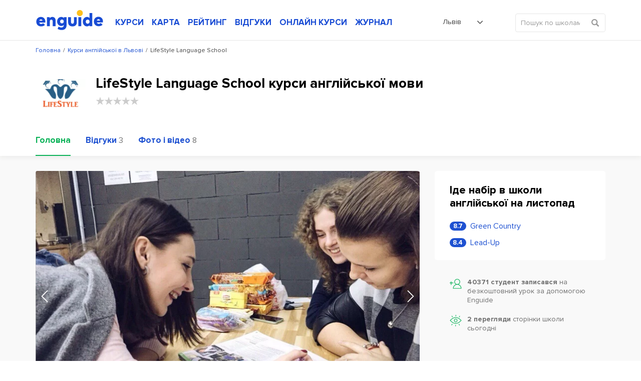

--- FILE ---
content_type: text/html; charset=UTF-8
request_url: https://enguide.ua/lviv/courses/lifestyle_school
body_size: 41412
content:
<!DOCTYPE html><html>
<!--[if IE 8 ]><html class="ie8"><![endif]-->
<!--[if IE 9 ]><html class="ie9"><![endif]-->
    <head><title>LifeStyle Language School (ЛайфСтайл) Львів — курси англійської мови, рейтинг школи LifeStyle Language School у Львові на Enguide</title><meta http-equiv="Content-Type" content="text/html; charset=utf-8" >
<meta name="description" content="Все про курси англійської мови LifeStyle Language School у Львові (ЛайфСтайл) на Enguide: відгуки, оцінки, інформація про набори, ціни, фото та рейтинг школи" ><link rel="canonical" href="https://enguide.ua/lviv/courses/lifestyle_school" /><meta name="referrer" content="always">
        <meta name="viewport" content="width=device-width, initial-scale=1.0, maximum-scale=1.0, user-scalable=no">
        <meta name="google-site-verification" content="XZH5sV3TsOtIZP3zWSNduHF8JzvecUve5Tgwcq8KMmo" />
        <script type="text/javascript">
          !function(){var e;return/Android|webOS|iPhone|iPad|iPod|BlackBerry|IEMobile|Opera Mini/i.test(navigator.userAgent)?(e=document.querySelector("html"),e.className="is-mobile-device"):void 0}();
          !function(){function e(){var e=document.createElement("style");e.rel="stylesheet",document.head.appendChild(e),e.textContent=localStorage.enguideFonts}try{if(localStorage.enguideFonts)e();else{var t=new XMLHttpRequest;t.open("GET","/s/public/css/fonts.css",!0),t.onload=function(){t.status>=200&&t.status<400&&(localStorage.enguideFonts=t.responseText,e())},t.send()}}catch(a){}}();
            var errorTracking = {};
            errorTracking.config = {"captureUncaught":"","payload":{"environment":"production"}};
        </script><link rel="alternate" hreflang="uk-UA" href="https://enguide.ua/lviv/courses/lifestyle_school" /><link rel="alternate" hreflang="uk" href="https://enguide.ua/lviv/courses/lifestyle_school" /><link rel="alternate" hreflang="ru-UA" href="https://enguide.ua/ru/lviv/courses/lifestyle_school" /><link rel="alternate" hreflang="ru" href="https://enguide.ua/ru/lviv/courses/lifestyle_school" /><link href="/s/_compress/css/1763719488.css" media="screen" rel="stylesheet" type="text/css" ><meta property="og:title" content="Курси LifeStyle Language School англійської мови в Львові"/>
    <meta property="og:image" content="https://enguide.ua/s/public/upload/images/f9db/fd3a/07d8/94b7/85ae/05cd/6c03/b370.png"/>
    <meta property="og:url" content="https://enguide.ua/lviv/courses/lifestyle_school"/>
    <meta property="og:description" content="Кожна нова мова змінює не тільки стиль життя, а й відразу підвищує її якість - про це не з чуток знають курси англійської мови LifeStyle Language School. А раз так, то основний пріоритет і цінність цих курсів - по-справжньому &quot;жива&quot;, актуальна і розвиваюча англійська мова. Це така англійська, якою ви..."/></head>
    <body>
        <div style="position: absolute;top: 0;left: 0;width: 0;height: 0;z-index: -1;opacity: 0;"><svg xmlns="http://www.w3.org/2000/svg" xmlns:xlink="http://www.w3.org/1999/xlink"><symbol viewBox="0 0 451.847 451.847" id="arrow-down" xmlns="http://www.w3.org/2000/svg"><path d="M225.923 354.706c-8.098 0-16.195-3.092-22.369-9.263L9.27 151.157c-12.359-12.359-12.359-32.397 0-44.751 12.354-12.354 32.388-12.354 44.748 0l171.905 171.915 171.906-171.909c12.359-12.354 32.391-12.354 44.744 0 12.365 12.354 12.365 32.392 0 44.751L248.292 345.449c-6.177 6.172-14.274 9.257-22.369 9.257z"/></symbol><symbol viewBox="0 0 24 24" id="checked" xmlns="http://www.w3.org/2000/svg"><path fill-rule="evenodd" d="M21.652 3.211a.747.747 0 0 0-1.061 0L9.41 14.34a.744.744 0 0 1-1.062 0L3.449 9.351a.743.743 0 0 0-1.062 0L.222 11.297a.751.751 0 0 0 .001 1.07l4.94 5.184c.292.296.771.776 1.062 1.07l2.124 2.141a.751.751 0 0 0 1.062 0l14.366-14.34a.762.762 0 0 0 0-1.071l-2.125-2.14z" clip-rule="evenodd"/></symbol><symbol viewBox="0 0 20 20" id="checked-round" xmlns="http://www.w3.org/2000/svg"><path d="M10 0C4.478 0 0 4.478 0 10c0 5.523 4.478 10 10 10 5.523 0 10-4.477 10-10 0-5.522-4.477-10-10-10zm6.462 7.968L9.289 15.14a.374.374 0 0 1-.53 0l-1.06-1.07c-.146-.148-.386-.388-.53-.536l-2.467-2.593a.391.391 0 0 1-.111-.273.37.37 0 0 1 .11-.261l1.082-.975a.373.373 0 0 1 .53 0l2.446 2.496a.372.372 0 0 0 .531 0l5.583-5.567a.373.373 0 0 1 .53 0l1.06 1.07a.382.382 0 0 1-.001.537z"/></symbol><symbol viewBox="0 0 400 400" id="checked-stroke" xmlns="http://www.w3.org/2000/svg"><path d="M199.996 0C89.713 0 0 89.72 0 200s89.713 200 199.996 200S400 310.28 400 200 310.279 0 199.996 0zm0 373.77C104.18 373.77 26.23 295.816 26.23 200c0-95.817 77.949-173.769 173.766-173.769S373.767 104.184 373.767 200c.001 95.816-77.955 173.77-173.771 173.77z"/><path d="M272.406 134.526L169.275 237.652l-41.689-41.68c-5.123-5.117-13.422-5.12-18.545.003-5.125 5.125-5.125 13.425 0 18.548l50.963 50.955c2.561 2.558 5.916 3.838 9.271 3.838s6.719-1.28 9.279-3.842c.008-.011.014-.022.027-.035L290.95 153.071c5.125-5.12 5.125-13.426 0-18.546-5.122-5.123-13.427-5.123-18.544.001z"/></symbol><symbol viewBox="0 0 407.436 407.436" id="chevron-left" xmlns="http://www.w3.org/2000/svg"><path d="M315.869 21.178L294.621 0 91.566 203.718l203.055 203.718 21.248-21.178-181.945-182.54z"/></symbol><symbol viewBox="0 0 15 15" id="clock" xmlns="http://www.w3.org/2000/svg"><path fill-rule="evenodd" d="M12.115 7.5a.571.571 0 0 0-.568-.574H8.075V3.459a.577.577 0 1 0-1.154 0V7.5a.577.577 0 0 0 .578.577h4.049a.571.571 0 0 0 .567-.575m1.732 0A6.348 6.348 0 1 1 7.5 1.153a6.349 6.349 0 0 1 6.347 6.349m1.153 0a7.5 7.5 0 1 0-7.5 7.5 7.5 7.5 0 0 0 7.5-7.5"/></symbol><symbol viewBox="0 0 17 17" id="close" xmlns="http://www.w3.org/2000/svg"><path fill-rule="evenodd" d="M1.045.924a1.5 1.5 0 0 1 2.121.03l5.12 5.27L13.405.956a1.5 1.5 0 1 1 2.152 2.09l-5.18 5.333 5.27 5.425a1.5 1.5 0 0 1-2.152 2.09l-5.21-5.363-5.21 5.363a1.5 1.5 0 1 1-2.15-2.09l5.27-5.425-5.18-5.333a1.5 1.5 0 0 1 .03-2.12z" clip-rule="evenodd"/></symbol><symbol viewBox="0 0 35 46" id="courses-book" xmlns="http://www.w3.org/2000/svg"><path fill-rule="evenodd" d="M33.255 39.116v5.975a.778.778 0 0 1-.87.894c-.415.01-.83 0-1.245 0H4.457a4.133 4.133 0 0 1-4.149-2.794 5.187 5.187 0 0 1-.3-1.715q-.024-17.664-.01-35.329C-.002 2.423 2.355.017 6.03.01q7.893-.015 15.787 0h10.807c1.845 0 2.391.556 2.391 2.416v34.607a1.815 1.815 0 0 1-1.76 2.083zm-25.3-1.579h24.708c.951 0 .814.075.825-.849V2.312c0-.767-.007-.769-.759-.769H8.455c-.158 0-.315.014-.493.022v35.962zm-1.581-.014V1.6a4.2 4.2 0 0 0-4.859 4.351q-.014 16.035-.006 32.07c0 .128.013.256.026.487 1.469-1.27 3.184-.908 4.841-.985zm25.347 1.551h-.443q-13.382 0-26.764.008a5.449 5.449 0 0 0-.8.061A2.664 2.664 0 0 0 1.872 43a2.757 2.757 0 0 0 2.662 1.45q13.382-.015 26.764-.007c.14 0 .28-.017.425-.026v-5.34zM20.785 15.538h-7.729a6.158 6.158 0 0 1-.666-.016.755.755 0 0 1-.1-1.481 1.863 1.863 0 0 1 .484-.045h16.125a1.887 1.887 0 0 1 .353.021.753.753 0 0 1 .642.792.725.725 0 0 1-.712.72c-.636.022-1.273.01-1.91.011h-6.486zm0 3.969h-8a3.328 3.328 0 0 1-.4-.014.712.712 0 0 1-.67-.665.731.731 0 0 1 .546-.817 1.855 1.855 0 0 1 .483-.046H28.56c.178 0 .356-.007.533 0a.76.76 0 0 1 .782.8.726.726 0 0 1-.786.735c-1.318.013-2.636.007-3.954.008h-4.354zm-.667 2.465h7.286a3.034 3.034 0 0 1 .487.021.757.757 0 0 1 .132 1.449 1.555 1.555 0 0 1-.524.069H12.705a1.4 1.4 0 0 1-.521-.074.705.705 0 0 1-.463-.787.7.7 0 0 1 .623-.66 3.172 3.172 0 0 1 .488-.018h7.286zm-1.866 5.5h-5.418a2.444 2.444 0 0 1-.528-.038.757.757 0 0 1 .021-1.476 1.882 1.882 0 0 1 .4-.029q5.574 0 11.147.008a1.1 1.1 0 0 1 .724.23.879.879 0 0 1 .2.714 1.127 1.127 0 0 1-.515.541 1.065 1.065 0 0 1-.521.05q-2.754.002-5.507 0z"/></symbol><symbol viewBox="0 0 31 41.969" id="courses-business" xmlns="http://www.w3.org/2000/svg"><path fill-rule="evenodd" d="M19.3 23.819h1.99l-4.88 5.34-2.23-2.121-1.11-1.06-4.43 4.852v-8.565H7.11v12.438h16.76v-1.555H8.64v-.039l4.5-4.934 2.23 2.121 1.12 1.06 5.86-6.413v1.988h1.52v-4.664H19.3v1.554zM21.86.004H3.03A3.089 3.089 0 0 0-.02 3.125v35.738a3.081 3.081 0 0 0 3.04 3.121h24.94a3.075 3.075 0 0 0 3.04-3.1v-28zm0 2.332l7.16 8.552h-5.64a1.552 1.552 0 0 1-1.52-1.569V2.336zm7.62 36.548a1.532 1.532 0 0 1-1.52 1.545H3.03a1.549 1.549 0 0 1-1.53-1.548V3.107a1.543 1.543 0 0 1 1.52-1.548h17.32v7.765a3.068 3.068 0 0 0 3.04 3.118h6.1v26.442z"/></symbol><symbol viewBox="0 0 42 41.969" id="courses-children" xmlns="http://www.w3.org/2000/svg"><path fill-rule="evenodd" d="M21.008 41.981a20.994 20.994 0 1 1 20.994-20.994 21.019 21.019 0 0 1-20.994 20.994zm0-40.238a19.245 19.245 0 1 0 19.244 19.244A19.265 19.265 0 0 0 21.008 1.743zm0 34.99a14.013 14.013 0 0 1-14-14 .875.875 0 0 1 1.75 0 12.247 12.247 0 1 0 24.493 0 .875.875 0 0 1 1.749 0 14.013 14.013 0 0 1-13.992 14zm-4.374-18.37a.874.874 0 0 1-.874-.875 2.625 2.625 0 0 0-5.249 0 .875.875 0 1 1-1.749 0 4.374 4.374 0 1 1 8.747 0 .875.875 0 0 1-.878.875zm15.746 0a.875.875 0 0 1-.875-.875 2.624 2.624 0 1 0-5.248 0 .875.875 0 0 1-1.75 0 4.374 4.374 0 1 1 8.748 0 .875.875 0 0 1-.875.875z"/></symbol><symbol viewBox="0 0 40.031 37.969" id="courses-corporation" xmlns="http://www.w3.org/2000/svg"><path fill-rule="evenodd" d="M12.172 5.192H6.043a6.005 6.005 0 0 0-6.029 6.093q-.007 10.3 0 20.608a6.077 6.077 0 0 0 .11 1.2 5.915 5.915 0 0 0 6 4.89h27.87a6 6 0 0 0 6.013-6.107q.011-10.283 0-20.567a5.957 5.957 0 0 0-6.051-6.11h-5.869c-.1 0-.189-.006-.294-.013l-.147-.008-.418-.021V3.349A3.413 3.413 0 0 0 23.91.02Q22.072.006 20.237.008q-2.053 0-4.107.013a3.327 3.327 0 0 0-3.272 2.844 10.055 10.055 0 0 0-.083 1.248c-.006.216-.012.437-.024.664l-.022.423h-.561zM7.661 7.331v28.866l-.39.045a8.851 8.851 0 0 1-1.028.064 4.264 4.264 0 0 1-4-2.2 4.006 4.006 0 0 1-.566-2.081V11.212a4.292 4.292 0 0 1 4.275-4.327h1.704v.446zm24.716 28.518V6.918l.419-.02c.306-.014.609-.027.909-.027a4.486 4.486 0 0 1 2.765.758 4.243 4.243 0 0 1 1.874 3.586q.012 10.345 0 20.692a4.323 4.323 0 0 1-4.3 4.383h-1.666v-.446zM14.467 3.301a1.677 1.677 0 0 1 1.649-1.592Q18.088 1.7 20.06 1.7q1.921 0 3.842.008a1.7 1.7 0 0 1 1.658 1.567 2.78 2.78 0 0 1 .01.3v1.589H14.461v-.883c-.009-.323-.013-.65.006-.985zm15.747 3.614h.44V36.28H9.373V6.91h20.841z"/></symbol><symbol viewBox="0 0 38 44" id="courses-ietls" xmlns="http://www.w3.org/2000/svg"><path fill-rule="evenodd" d="M37.98.77a.759.759 0 0 0-.76-.758H23.05a.759.759 0 0 0-.76.758v42.462a.759.759 0 0 0 .76.758h14.17a.759.759 0 0 0 .76-.758V.77zm-1.52 1.011v40.693H23.8V1.528h12.66v.253zm-13.16 4.3v1.516h4.56V6.081H23.3zm0 6.066v1.515h4.56v-1.516H23.3zm0 6.066v1.516h4.56v-1.516H23.3zm0 6.066v1.516h4.56v-1.516H23.3zm0 6.066v1.517h4.56v-1.52H23.3zm0 6.065v1.517h4.56V36.41H23.3zM13.68 9.872a.79.79 0 0 0-.13-.421L7.47.351a.727.727 0 0 0-.63-.31.753.753 0 0 0-.63.31l-6.08 9.1a.781.781 0 0 0-.12.421v29.319a4.813 4.813 0 0 0 4.81 4.8h4.05a4.813 4.813 0 0 0 4.81-4.8V9.869zm-1.52.306v29.013a3.3 3.3 0 0 1-3.29 3.286H4.82a3.289 3.289 0 0 1-3.29-3.286V10.099l.04-.064 5.06-7.582.21-.316.21.316 5.07 7.582.04.064v.076zm.76 24.21H.77a.759.759 0 1 0 0 1.517h12.15a.76.76 0 1 0 0-1.52zM7.6 13.916a.76.76 0 0 0-1.52 0v21.231a.76.76 0 0 0 1.52 0V13.913zm-.76-3.791a.759.759 0 0 0-.76.758 2.275 2.275 0 1 1-4.55 0 .76.76 0 0 0-1.52 0 3.8 3.8 0 0 0 7.59 0 .759.759 0 0 0-.76-.761zm6.08 0a.759.759 0 0 0-.76.758 2.28 2.28 0 0 1-4.56 0 .76.76 0 0 0-1.52 0 3.8 3.8 0 0 0 7.6 0 .759.759 0 0 0-.76-.761z"/></symbol><symbol viewBox="0 0 41 41" id="courses-individual" xmlns="http://www.w3.org/2000/svg"><path fill-rule="evenodd" d="M20.532 25.623c-6.107 0-11.076-5.747-11.076-12.811S14.424 0 20.532 0s11.075 5.748 11.075 12.812-4.968 12.811-11.075 12.811zm0-23.915c-5.164 0-9.366 4.982-9.366 11.1s4.2 11.1 9.366 11.1 9.366-4.981 9.366-11.1-4.198-11.1-9.366-11.1zM40.994 41H0v-5.783a5.992 5.992 0 0 1 3.97-5.631l10.544-2.9v-3.548h1.709v4.85L4.484 31.216a4.268 4.268 0 0 0-2.775 4v4.074h37.576v-4.074a4.278 4.278 0 0 0-2.837-4.022l-11.677-3.21V23.17h1.709v3.512l10.483 2.884a6.007 6.007 0 0 1 4.032 5.649V41zM28.017 11.29h-.176a8.465 8.465 0 0 1-5.591-2.93 6.543 6.543 0 0 1-4.181 2.384c-3.082.529-6.606-.653-7.677-1.692l1.19-1.227a9.347 9.347 0 0 0 6.2 1.235 4.731 4.731 0 0 0 3.658-2.606l.715-1.427.792 1.386a6.855 6.855 0 0 0 4.958 3.17 1.793 1.793 0 0 0 1.676-.732L31 9.8a3.452 3.452 0 0 1-2.983 1.49z"/></symbol><symbol viewBox="0 0 43 43" id="courses-speed" xmlns="http://www.w3.org/2000/svg"><path fill-rule="evenodd" d="M21.5 0a21.5 21.5 0 1 0 21.511 21.5A21.527 21.527 0 0 0 21.5 0zm0 41.373a19.877 19.877 0 1 1 19.891-19.877A19.906 19.906 0 0 1 21.5 41.37zm0-23.385a3.508 3.508 0 1 0 3.51 3.508 3.513 3.513 0 0 0-3.51-3.511zm0 5.4a1.889 1.889 0 1 1 1.89-1.889 1.891 1.891 0 0 1-1.89 1.883zm10.819-13.51a.8.8 0 0 0-.572.238l-8.91 8.9a.81.81 0 0 0 1.146 1.145l8.909-8.9a.81.81 0 0 0-.57-1.389zM8 20.684H4.4a.81.81 0 1 0 0 1.619H8a.81.81 0 1 0 0-1.619zm1.03 5.162a.788.788 0 0 0-.31.063l-3.327 1.376a.809.809 0 0 0 .309 1.557.815.815 0 0 0 .31-.061l3.326-1.376a.81.81 0 0 0-.305-1.559zm28.578 1.439l-3.325-1.377a.8.8 0 0 0-.311-.063.811.811 0 0 0-.31 1.559l3.326 1.377a.8.8 0 0 0 .309.061.809.809 0 0 0 .314-1.557zm.992-6.6H35a.81.81 0 1 0 0 1.619h3.6a.81.81 0 1 0 0-1.619zm-1.611-6.478l-3.326 1.375a.811.811 0 1 0 .619 1.5l3.326-1.375a.8.8 0 0 0 .438-.438.809.809 0 0 0-1.054-1.062zm-8.634-9.249a.812.812 0 0 0-1.058.438l-1.378 3.323a.811.811 0 0 0 .438 1.058.8.8 0 0 0 .309.061.813.813 0 0 0 .75-.5l1.378-3.322a.812.812 0 0 0-.436-1.058zm-6.044-.553a.81.81 0 1 0-1.62 0V8a.81.81 0 0 0 1.62 0V4.4zm-6.605.99a.808.808 0 0 0-1.057-.438.812.812 0 0 0-.44 1.059l1.377 3.323a.806.806 0 0 0 .748.5.835.835 0 0 0 .31-.061.811.811 0 0 0 .439-1.058zM9.983 8.837a.81.81 0 1 0-1.146 1.145l2.544 2.544a.81.81 0 0 0 1.146-1.145zm-.645 6.745l-3.325-1.377a.807.807 0 0 0-1.059.437.813.813 0 0 0 .438 1.059l3.326 1.377a.809.809 0 0 0 1.058-.438.811.811 0 0 0-.435-1.058zM30.41 29.588a.81.81 0 0 0-.81-.809H13.4a.81.81 0 0 0-.81.809v5.4a.81.81 0 0 0 .81.809h16.2a.81.81 0 0 0 .81-.809v-5.4zm-1.62.9v3.687H14.21V30.4h14.58v.09z"/></symbol><symbol viewBox="0 0 34.031 39" id="courses-toefl" xmlns="http://www.w3.org/2000/svg"><path fill-rule="evenodd" d="M34.014 17.485v-4.758h-.023V3.272a3.252 3.252 0 0 0-3.308-3.283H3.393a3.245 3.245 0 0 0-3.383 3.4v32.268A3.222 3.222 0 0 0 3.331 39H30.66a3.232 3.232 0 0 0 3.328-3.337v-4.179m.026-20.747v-4.22h-.527v4.718h.527v-.5zm-2.181 26.356a2.564 2.564 0 0 1-1.3.4q-3.965.018-7.93.015H3.478a1.767 1.767 0 0 1-1.976-1.977V3.537a1.82 1.82 0 0 1 .786-1.731 2.5 2.5 0 0 1 1.2-.306q6.891-.014 13.782-.01h13.312A1.764 1.764 0 0 1 32.5 3.409v32.149a1.689 1.689 0 0 1-.664 1.53zM24.354 7.498H9.644a2.013 2.013 0 0 0-2.137 2.155v7.108a2.277 2.277 0 0 0 .578 1.65 2.247 2.247 0 0 0 1.638.583h14.635a2.012 2.012 0 0 0 2.137-2.156V9.652a2.011 2.011 0 0 0-2.138-2.159zm.618 2v7.973H9.031V9H24.98v.5zM25.631 30h-17.3a.764.764 0 0 0-.772.47.708.708 0 0 0 .064.674.837.837 0 0 0 .709.346H25.63a.774.774 0 0 0 .809-.469.713.713 0 0 0-.059-.674.881.881 0 0 0-.749-.347zm.038-5H8.366a.746.746 0 0 0-.8.46.685.685 0 0 0 .041.672.835.835 0 0 0 .722.361h17.299a.747.747 0 0 0 .8-.461.687.687 0 0 0-.041-.673.831.831 0 0 0-.72-.359z"/></symbol><symbol viewBox="0 0 511.334 511.334" id="credit-card" xmlns="http://www.w3.org/2000/svg"><path d="M0 224.667V357c0 38.108 30.892 69 69 69h373.334c38.108 0 69-30.892 69-69V224.667c0-6.627-5.373-12-12-12H12c-6.627 0-12 5.373-12 12zm127.667 84h-32c-11.598 0-21-9.402-21-21s9.402-21 21-21h32c11.598 0 21 9.402 21 21s-9.402 21-21 21zm383.667-150v-4.333c0-38.108-30.892-69-69-69H69c-38.108 0-69 30.892-69 69v4.333c0 6.627 5.373 12 12 12h487.334c6.627 0 12-5.373 12-12z"/></symbol><symbol viewBox="0 0 50 50" id="dropdown-arrow" xmlns="http://www.w3.org/2000/svg"><path d="M47.25 15l-2.086-2.086L25 33.078 4.836 12.914 2.75 15 25 37.25z"/></symbol><symbol viewBox="0 0 611.038 611.038" id="edit-button" xmlns="http://www.w3.org/2000/svg"><path d="M529.526 157.551l-76.338-76.323-236.423 236.714 77.189 75.444zM518.902 15.802l-39.12 39.129 76.338 76.323 39.12-39.13c21.042-21.081 21.08-55.242 0-76.323-21.076-21.075-55.262-21.061-76.338.001zM139.299 471.76l130.237-54.903-75.855-74.138z"/><path d="M533.825 224.092l-73.627 72.589v239.784H71.324V149.184h244.637l68.133-71.967H.002v533.821h533.823z"/></symbol><symbol preserveAspectRatio="xMidYMid" viewBox="0 0 12 12" id="event-date" xmlns="http://www.w3.org/2000/svg"><path d="M10.999 11.999H1a1 1 0 0 1-1-1V2.124a.999.999 0 0 1 1-.999h1.624v-.75a.375.375 0 0 1 .75 0v.75h2.25v-.75a.375.375 0 0 1 .75 0v.75h2.25v-.75a.374.374 0 1 1 .75 0v.75h1.625a1 1 0 0 1 1 .999v8.875a1 1 0 0 1-1 1zm.25-9.875a.25.25 0 0 0-.25-.249H9.374v.75a.375.375 0 0 1-.75 0v-.75h-2.25v.75a.375.375 0 0 1-.75 0v-.75h-2.25v.75a.375.375 0 0 1-.75 0v-.75H1a.25.25 0 0 0-.25.249v8.875c0 .138.112.25.25.25h9.999a.25.25 0 0 0 .25-.25V2.124zM7.874 8.249h1.5v1.125h-1.5V8.249zm0-1.875h1.5v1.125h-1.5V6.374zm0-1.875h1.5v1.125h-1.5V4.499zm-2.625 3.75h1.5v1.125h-1.5V8.249zm0-1.875h1.5v1.125h-1.5V6.374zm0-1.875h1.5v1.125h-1.5V4.499zm-2.625 3.75h1.5v1.125h-1.5V8.249zm0-1.875h1.5v1.125h-1.5V6.374zm0-1.875h1.5v1.125h-1.5V4.499z"/></symbol><symbol viewBox="0 0 13 17" id="event-location" xmlns="http://www.w3.org/2000/svg"><path fill-rule="evenodd" d="M9.51 1.63C8.78 1.21 7.811.946 6.52 1c-2.572.106-3.926 1.264-4.658 2.476-.75 1.24-.867 2.58-.862 3.013.073 2.356 1.486 4.747 2.95 6.594a24.659 24.659 0 0 0 2.548 2.746 25.775 25.775 0 0 0 2.604-2.813c1.486-1.877 2.89-4.263 2.898-6.518v-.006c.007-.463-.111-1.92-.865-3.214-.373-.639-.894-1.229-1.626-1.648zM6.5 16.5l-.323.381-.006-.004-.014-.012a7.988 7.988 0 0 1-.244-.217 25.667 25.667 0 0 1-2.747-2.944C1.669 11.815.082 9.208 0 6.515v-.008c-.008-.551.128-2.095 1.006-3.548C1.904 1.472 3.557.12 6.48 0c1.456-.06 2.615.239 3.528.762.91.523 1.549 1.253 1.992 2.013.874 1.5 1.01 3.154 1.001 3.73-.01 2.612-1.605 5.225-3.114 7.13a26.774 26.774 0 0 1-2.791 3.004 16.194 16.194 0 0 1-.25.223l-.014.013-.004.003v.001s-.002 0-.327-.379zm0 0l.326.379-.324.278-.325-.276.323-.381zM6.5 4a2.5 2.5 0 1 0 0 5 2.5 2.5 0 0 0 0-5zM3 6.5a3.5 3.5 0 1 1 7 0 3.5 3.5 0 0 1-7 0z" clip-rule="evenodd"/></symbol><symbol viewBox="0 0 12 12" id="event-note" xmlns="http://www.w3.org/2000/svg"><path fill-rule="evenodd" d="M0 5.998V1.109C0 .441.443 0 1.113 0h9.779c.662 0 1.105.441 1.105 1.099 0 2.363-.001 4.726.003 7.089a.413.413 0 0 1-.113.289 643.567 643.567 0 0 0-2.839 3.316.514.514 0 0 1-.438.207c-2.499-.007-4.998-.004-7.497-.005-.671 0-1.113-.44-1.113-1.108V5.998zm5.995-2.869c-1.77 0-3.541.002-5.311-.002-.123 0-.166.024-.165.158.004 2.542.003 5.083.003 7.625 0 .346.212.563.555.563 2.374.001 4.747 0 7.12.004.126 0 .152-.038.152-.156-.006-.809-.004-1.619-.003-2.428.001-.623.446-1.068 1.067-1.07.63-.001 1.26-.006 1.89.004.151.003.176-.045.176-.182a569.2 569.2 0 0 1 0-4.334c.001-.151-.042-.185-.188-.185-1.765.005-3.53.003-5.296.003zm.004-.521c1.765 0 3.531-.002 5.296.003.134 0 .189-.019.185-.173-.012-.451-.003-.902-.005-1.353-.001-.353-.214-.563-.572-.563h-9.81c-.367 0-.57.208-.571.58-.001.44.006.88-.003 1.32-.003.144.029.19.184.19 1.765-.007 3.53-.004 5.296-.004zm2.897 8.572l2.422-2.835H9.444c-.368 0-.576.208-.576.575v2.117c0 .041-.014.085.028.143z" clip-rule="evenodd"/></symbol><symbol viewBox="0 0 13 15" id="event-person" xmlns="http://www.w3.org/2000/svg"><path d="M6.515 15h-.008c-1.166-.017-2.218-.045-3.289-.217-.634-.103-1.367-.243-2.053-.614a3.296 3.296 0 0 1-.655-.474 1.59 1.59 0 0 1-.514-1.221l.002-.115c.002-.221.005-.471.067-.725.148-.61.564-1.01.942-1.337.509-.441 1.105-.811 1.933-1.201.369-.173.77-.343 1.262-.534.096-.037.158-.091.189-.166a.5.5 0 0 0-.014-.353l-.032-.034a6.264 6.264 0 0 1-1.559-3.448c-.114-.901 0-1.733.34-2.473C3.606 1.039 4.423.376 5.552.117 6.75-.158 7.833.044 8.77.717c.723.519 1.189 1.265 1.385 2.219.17.824.127 1.688-.128 2.569a6.37 6.37 0 0 1-1.374 2.504c-.067.088-.09.393-.036.491.01.013.049.041.073.05.632.232 1.364.512 2.053.893.56.309 1.202.706 1.713 1.303.395.459.578.963.546 1.497l-.006.144c-.006.167-.012.356-.062.555-.167.663-.668 1.004-1.085 1.227-.667.356-1.38.505-2.05.614-1.054.17-2.064.198-3.275.217h-.009zm.042-13.879c-.24 0-.49.03-.751.09-.781.179-1.322.618-1.655 1.343-.255.555-.335 1.166-.247 1.867a5.157 5.157 0 0 0 1.283 2.841.863.863 0 0 1 .201.275c.193.438.208.897.044 1.29a1.437 1.437 0 0 1-.821.782c-.467.18-.845.34-1.189.502-.731.344-1.247.663-1.675 1.033-.323.279-.523.492-.586.754-.032.13-.034.297-.036.474l-.002.124a.467.467 0 0 0 .152.374c.141.13.285.235.427.312.532.287 1.154.405 1.696.492.994.16 2 .187 3.117.203 1.161-.018 2.127-.044 3.103-.202.574-.093 1.177-.217 1.698-.495.329-.176.476-.319.524-.511.021-.083.025-.199.029-.321.003-.058.004-.115.008-.173.015-.243-.071-.459-.278-.7-.394-.459-.907-.776-1.403-1.05-.619-.343-1.303-.604-1.896-.822a1.34 1.34 0 0 1-.587-.433c-.373-.492-.325-1.438.099-1.91a5.18 5.18 0 0 0 1.132-2.067c.206-.714.242-1.378.107-2.031-.14-.679-.447-1.18-.94-1.534a2.596 2.596 0 0 0-1.554-.507zM4.355 7.986z"/></symbol><symbol viewBox="0 0 13 13" id="event-price" xmlns="http://www.w3.org/2000/svg"><path d="M12.996 5.223l.001.089c.001.384.003.819-.307 1.128l-6.285 6.286a.938.938 0 0 1-1.326 0L.275 7.921a.933.933 0 0 1 0-1.326L6.56.31C6.87 0 7.304.001 7.691.003l.086.001 4.114-.001c.61 0 1.106.496 1.106 1.106l-.001 4.114zM11.891.833H7.614c-.189 0-.41.006-.467.063L.861 7.182a.105.105 0 0 0-.031.076.1.1 0 0 0 .031.076l4.805 4.805a.108.108 0 0 0 .153 0l6.285-6.285c.065-.066.064-.328.063-.539V1.109a.277.277 0 0 0-.276-.276zM10.37 3.875a1.245 1.245 0 0 1 0-2.489 1.245 1.245 0 0 1 0 2.489zm0-1.66a.415.415 0 1 0 0 .83.415.415 0 0 0 0-.83z" class="awcls-1"/></symbol><symbol viewBox="0 0 16 11" id="event-school" xmlns="http://www.w3.org/2000/svg"><path d="M14.872 4.268l-1.296.295v4.046c0 1.269-1.473 2.391-5.334 2.391-3.86 0-5.333-1.122-5.333-2.391V4.563l-1.297-.295c-.057-.013-.103-.046-.157-.065v3.449a.465.465 0 0 1-.086.256c.336.425.57 1.27.57 1.657a.964.964 0 0 1-.969.957.964.964 0 0 1-.97-.957c0-.387.235-1.232.571-1.657a.457.457 0 0 1-.086-.256V3.348c0-.072.019-.139.048-.201-.019-.092-.048-.18-.048-.277 0-.673.463-1.248 1.128-1.399L7.915.036a1.495 1.495 0 0 1 .648-.001l6.309 1.436A1.433 1.433 0 0 1 16 2.87c0 .672-.464 1.247-1.128 1.398zM3.879 8.609c0 .528 1.454 1.434 4.363 1.434 2.91 0 4.364-.906 4.364-1.434V4.784l-4.037.919a1.476 1.476 0 0 1-.648.001l-4.042-.92v3.825zm10.776-6.206L8.352.968a.578.578 0 0 0-.219 0L1.83 2.403a.48.48 0 0 0-.375.467.48.48 0 0 0 .375.466l6.303 1.435a.577.577 0 0 0 .109.012.588.588 0 0 0 .11-.012l6.303-1.435a.48.48 0 0 0 .375-.466.482.482 0 0 0-.375-.467z"/></symbol><symbol viewBox="0 0 12 12" id="event-share" xmlns="http://www.w3.org/2000/svg"><path fill-rule="evenodd" clip-rule="evenodd" d="M4.647 7.497C3.632 8.856 1.74 8.837.703 7.74a2.575 2.575 0 0 1 .12-3.655c1.049-.984 2.815-.951 3.821.362.029-.013.062-.023.093-.039.709-.354 1.419-.71 2.129-1.063.08-.039.11-.072.084-.171A2.55 2.55 0 0 1 9.109-.01a2.57 2.57 0 0 1 1.194 4.968 2.551 2.551 0 0 1-2.836-.766l-.107-.129c-.034.013-.066.024-.097.04-.71.354-1.419.71-2.13 1.063-.08.039-.112.074-.083.171.126.421.123.846.001 1.267-.022.075-.021.119.06.159.735.364 1.468.732 2.202 1.099.011.005.025.007-.004-.032.157-.132.311-.267.471-.396.786-.63 1.662-.792 2.598-.417.928.371 1.469 1.081 1.598 2.076.177 1.372-.797 2.65-2.15 2.848-1.412.206-2.717-.742-2.938-2.133a2.39 2.39 0 0 1 .061-1.047c.019-.067.027-.111-.051-.15-.739-.366-1.477-.736-2.214-1.104-.012-.006-.025-.007-.037-.01zm3.067 1.892a1.716 1.716 0 0 0 1.698 1.725 1.717 1.717 0 0 0 1.731-1.705 1.714 1.714 0 1 0-3.429-.02zm0-6.855a1.715 1.715 0 1 0 3.429.006 1.715 1.715 0 0 0-3.429-.006zM.858 5.969a1.714 1.714 0 1 0 3.428.002A1.714 1.714 0 0 0 .858 5.97z"/></symbol><symbol viewBox="0 0 17 11" id="event-views" xmlns="http://www.w3.org/2000/svg"><path d="M16.976 5.821a2.396 2.396 0 0 1-.66 1.332c-.894.951-1.869 1.772-2.948 2.424-2.417 1.461-4.943 1.828-7.583.968-1.787-.582-3.341-1.652-4.743-3.038-.491-.485-.933-.996-1.043-1.772V5.2c.107-.615.374-1.123.792-1.52 1.017-.968 2.099-1.823 3.295-2.475C6.647-.19 9.261-.406 11.937.732c1.606.684 3.017 1.742 4.321 3.001.309.298.531.678.659 1.125.029.101.055.202.083.304v.611c-.008.016-.022.031-.024.048zm-1.292-1.08a1.88 1.88 0 0 0-.226-.252c-.771-.706-1.573-1.361-2.44-1.904-1.411-.882-2.904-1.421-4.587-1.426a7.485 7.485 0 0 0-2.292.393c-1.753.587-3.253 1.691-4.656 2.996-.06.056-.112.123-.162.191-.399.534-.382 1.071.07 1.544 1.373 1.438 2.937 2.498 4.717 3.121 1.504.526 3.012.557 4.53.079a10.764 10.764 0 0 0 3.455-1.85c.532-.42 1.037-.89 1.525-1.375.443-.44.449-1.01.066-1.517zM9.247 8.136c-1.356.493-2.807-.43-3.139-1.997-.316-1.494.561-3.021 1.904-3.309.16-.034.324-.05.487-.074 1.163.013 2.202.97 2.41 2.229.229 1.395-.468 2.717-1.662 3.151zM8.78 3.864a.836.836 0 0 0-.603.015c-.379.155-.671.437-.887.823-.349.622-.309 1.301.116 1.855.292.38.655.635 1.104.635.702 0 1.419-.869 1.419-1.687.001-.704-.506-1.423-1.149-1.641z"/></symbol><symbol viewBox="0 0 74 382" id="external-divider" xmlns="http://www.w3.org/2000/svg"><path fill-rule="evenodd" d="M3.738.727a1.5 1.5 0 0 1 1.933.875l65.155 172.826a43.5 43.5 0 0 1-.109 30.977L3.201 380.738a1.5 1.5 0 0 1-2.8-1.078l67.516-175.333a40.5 40.5 0 0 0 .102-28.841L2.864 2.66A1.5 1.5 0 0 1 3.738.727z" clip-rule="evenodd"/></symbol><symbol viewBox="0 0 87 18" id="five-stars" xmlns="http://www.w3.org/2000/svg"><path d="M77.572 0l2.02 6.219h6.539l-5.29 3.843 2.02 6.22-5.29-3.844-5.29 3.843 2.021-6.219-5.29-3.843h6.539L77.57 0zM60.428 0l2.021 6.219h6.539l-5.29 3.843 2.02 6.22-5.29-3.844-5.29 3.843 2.021-6.219-5.29-3.843h6.539L60.428 0zM43.287 0l2.02 6.219h6.54l-5.29 3.843 2.02 6.22-5.29-3.844-5.29 3.843 2.02-6.219-5.29-3.843h6.539L43.285 0zM26.143 0l2.02 6.219h6.54l-5.29 3.843 2.02 6.22-5.29-3.844-5.29 3.843 2.02-6.219-5.29-3.843h6.54L26.142 0zM9 0l2.02 6.219h6.54l-5.29 3.843 2.02 6.22L9 12.437 3.71 16.28l2.02-6.219L.44 6.22h6.54L9 0z"/></symbol><symbol viewBox="0 0 12 12" id="info" xmlns="http://www.w3.org/2000/svg"><path fill-rule="evenodd" d="M10.24 1.76A5.964 5.964 0 0 0 6.01 0 6 6 0 1 0 6 12a6 6 0 0 0 4.24-10.24zM6.01 11.1H6A5.1 5.1 0 1 1 5.99.9H6a5.1 5.1 0 0 1 .01 10.2zm.59-5.83a.648.648 0 0 0-.02-.2.585.585 0 0 0-.51-.46.6.6 0 0 0-.47.14.677.677 0 0 0-.2.51c-.01.38-.01.77 0 1.14v.5c0 .16 0 .32-.01.47 0 .39 0 .79.01 1.18a.623.623 0 0 0 .31.57.6.6 0 0 0 .28.08.681.681 0 0 0 .31-.08.632.632 0 0 0 .3-.58V5.27zM6 2.72h-.01a.721.721 0 0 0-.51.22A.728.728 0 0 0 6 4.18h.01a.734.734 0 0 0 .72-.74.732.732 0 0 0-.73-.72z"/></symbol><symbol viewBox="0 0 486.733 486.733" id="lock" xmlns="http://www.w3.org/2000/svg"><path d="M403.88 196.563h-9.484v-44.388c0-82.099-65.151-150.681-146.582-152.145-2.225-.04-6.671-.04-8.895 0C157.486 1.494 92.336 70.076 92.336 152.175v44.388h-9.485c-14.616 0-26.538 15.082-26.538 33.709v222.632c0 18.606 11.922 33.829 26.539 33.829H403.88c14.616 0 26.539-15.223 26.539-33.829V230.272c0-18.626-11.922-33.709-26.539-33.709zM273.442 341.362v67.271c0 7.703-6.449 14.222-14.158 14.222H227.45c-7.71 0-14.159-6.519-14.159-14.222v-67.271c-7.477-7.36-11.83-17.537-11.83-28.795 0-21.334 16.491-39.666 37.459-40.513 2.222-.09 6.673-.09 8.895 0 20.968.847 37.459 19.179 37.459 40.513-.002 11.258-4.355 21.435-11.832 28.795zm58.444-144.799H154.847v-44.388c0-48.905 39.744-89.342 88.519-89.342 48.775 0 88.521 40.437 88.521 89.342v44.388z"/></symbol><symbol viewBox="0 0 1792 1792" id="magazine-info-comments" xmlns="http://www.w3.org/2000/svg"><path d="M896 384q-204 0-381.5 69.5T232.5 641 128 896q0 112 71.5 213.5T401 1285l87 50-27 96q-24 91-70 172 152-63 275-171l43-38 57 6q69 8 130 8 204 0 381.5-69.5t282-187.5T1664 896t-104.5-255-282-187.5T896 384zm896 512q0 174-120 321.5t-326 233-450 85.5q-70 0-145-8-198 175-460 242-49 14-114 22h-5q-15 0-27-10.5t-16-27.5v-1q-3-4-.5-12t2-10 4.5-9.5l6-9 7-8.5 8-9q7-8 31-34.5t34.5-38 31-39.5 32.5-51 27-59 26-76q-157-89-247.5-220T0 896q0-174 120-321.5t326-233T896 256t450 85.5 326 233T1792 896z"/></symbol><symbol viewBox="0 0 230.17 230.17" id="mail" xmlns="http://www.w3.org/2000/svg"><path d="M230 49.585c0-.263.181-.519.169-.779l-70.24 67.68 70.156 65.518c.041-.468-.085-.94-.085-1.418V49.585zm-80.793 77.316l-28.674 27.588a7.48 7.48 0 0 1-5.2 2.096 7.478 7.478 0 0 1-5.113-2.013l-28.596-26.647-70.614 68.064c1.717.617 3.56 1.096 5.49 1.096h197.667c2.866 0 5.554-.873 7.891-2.175l-72.851-68.009z"/><path d="M115.251 138.757L222.447 35.496c-2.427-1.443-5.252-2.411-8.28-2.411H16.5c-3.943 0-7.556 1.531-10.37 3.866l109.121 101.806zM0 52.1v128.484c0 1.475.339 2.897.707 4.256l69.738-67.156L0 52.1z"/></symbol><symbol viewBox="0 0 512 512" id="official-badge" xmlns="http://www.w3.org/2000/svg"><path d="M459.669 82.906l-196-81.377a19.999 19.999 0 0 0-15.338 0l-196 81.377A20 20 0 0 0 40 101.377v98.925c0 136.213 82.329 258.74 208.442 310.215a20.004 20.004 0 0 0 15.116 0C389.669 459.043 472 336.516 472 200.302v-98.925a20 20 0 0 0-12.331-18.471zM432 200.302c0 115.795-68 222.392-176 269.974C150.886 423.965 80 319.235 80 200.302v-85.573l176-73.074 176 73.074zm-198.106 67.414l85.964-85.963c7.81-7.81 20.473-7.811 28.284 0s7.81 20.474-.001 28.284L248.036 310.142c-7.812 7.812-20.475 7.809-28.284 0l-55.894-55.894c-7.811-7.811-7.811-20.474 0-28.284s20.474-7.811 28.284 0z"/></symbol><symbol viewBox="0 0 512 512" id="prev-next-arrow" xmlns="http://www.w3.org/2000/svg"><path d="M256 0C114.837 0 0 114.837 0 256s114.837 256 256 256 256-114.837 256-256S397.163 0 256 0zm79.083 271.083L228.416 377.749A21.275 21.275 0 0 1 213.333 384a21.277 21.277 0 0 1-15.083-6.251c-8.341-8.341-8.341-21.824 0-30.165L289.835 256l-91.584-91.584c-8.341-8.341-8.341-21.824 0-30.165s21.824-8.341 30.165 0l106.667 106.667c8.341 8.341 8.341 21.823 0 30.165z"/></symbol><symbol viewBox="0 0 16 16" id="pro-badge" xmlns="http://www.w3.org/2000/svg"><path d="M0 6v8a1 1 0 0 0 1 1h3V5H1a1 1 0 0 0-1 1zm14.153 0H11.2a.491.491 0 0 1-.43-.247.492.492 0 0 1-.007-.496l1.041-1.875c.229-.411.252-.894.065-1.325a1.488 1.488 0 0 0-1.013-.858l-.734-.184a.499.499 0 0 0-.493.15l-3.987 4.43A2.499 2.499 0 0 0 5 7.267V12.5C5 13.878 6.122 15 7.5 15h4.974a2.506 2.506 0 0 0 2.411-1.84l1.068-4.898A1.849 1.849 0 0 0 14.153 6z"/></symbol><symbol fill="none" viewBox="0 0 100 100" id="professional-badge" xmlns="http://www.w3.org/2000/svg"><path fill="#194CD5" fill-rule="evenodd" d="M49.996.937C22.9.937.937 22.901.937 49.996c0 27.094 21.964 49.058 49.059 49.058 27.094 0 49.058-21.964 49.058-49.058C99.054 22.9 77.09.937 49.996.937zM-.063 49.996C-.063 22.349 22.35-.063 49.996-.063c27.646 0 50.058 22.412 50.058 50.059 0 27.646-22.412 50.058-50.058 50.058-27.647 0-50.059-22.412-50.059-50.058z" clip-rule="evenodd"/><path fill="#FFC01B" d="M43.659 41.755c0-.627-.513-1.14-1.14-1.14h-9.135c-.627 0-1.14.514-1.14 1.14 0 .627.513 1.14 1.14 1.14h9.135c.627 0 1.14-.513 1.14-1.14zm24.956-1.139H59.48c-.627 0-1.14.513-1.14 1.14 0 .626.513 1.139 1.14 1.139h9.135c.627 0 1.14-.513 1.14-1.14 0-.627-.504-1.14-1.14-1.14zM51 34.415c.627 0 1.14-.513 1.14-1.14V24.14c0-.627-.513-1.14-1.14-1.14-.627 0-1.14.513-1.14 1.14v9.135c0 .627.513 1.14 1.14 1.14zm5.992 2.488c.295 0 .58-.114.808-.333l6.467-6.467a1.14 1.14 0 1 0-1.615-1.614l-6.467 6.467a1.14 1.14 0 0 0 0 1.614c.228.219.523.333.807.333zM44.2 36.57a1.143 1.143 0 0 0 1.615 0 1.14 1.14 0 0 0 0-1.614l-6.467-6.467a1.14 1.14 0 1 0-1.614 1.614L44.2 36.57z"/><path fill="#194CD5" d="M64.693 48.944a4.73 4.73 0 0 0-3.067-1.149h-6.524v-4.606c0-2.203-.655-3.808-1.956-4.767-2.052-1.5-4.834-.655-4.957-.617a1.14 1.14 0 0 0-.798 1.083v5.555c0 1.69-.807 3.124-2.412 4.273a9.715 9.715 0 0 1-2.621 1.32l-.114.029a2.332 2.332 0 0 0-1.757-.789h-4.33a2.35 2.35 0 0 0-2.346 2.346v14.207a2.35 2.35 0 0 0 2.346 2.345h4.35c.569 0 1.1-.209 1.5-.55A4.783 4.783 0 0 0 45.349 69h13.608c1.368 0 2.574-.332 3.495-.95 1.178-.797 1.909-2.06 2.118-3.674l1.757-10.921c.275-1.69-.352-3.419-1.634-4.51zM40.573 65.83a.065.065 0 0 1-.067.066h-4.35a.065.065 0 0 1-.066-.066V51.622c0-.038.029-.066.067-.066h4.35c.037 0 .066.028.066.066v14.207zm23.503-12.726l-1.757 10.94c0 .01 0 .029-.01.048-.075.655-.322 2.64-3.352 2.64H45.35a2.525 2.525 0 0 1-2.47-2.118 3.084 3.084 0 0 0-.028-.133V52.268l.066-.02c.02 0 .029-.009.048-.009.066-.019 1.68-.474 3.285-1.624 2.232-1.586 3.419-3.722 3.419-6.172v-4.615c.627-.067 1.49-.038 2.127.427.684.503 1.026 1.49 1.026 2.925v5.745c0 .627.513 1.14 1.14 1.14h7.663c.57 0 1.13.218 1.586.598.683.589 1.006 1.52.864 2.44z"/></symbol><symbol viewBox="0 0 60 60" id="profile-comments" xmlns="http://www.w3.org/2000/svg"><path d="M0 28.5c0 14.888 13.458 27 30 27 4.263 0 8.379-.79 12.243-2.349 6.806 3.928 16.213 5.282 16.618 5.339a1 1 0 0 0 .846-1.697c-2.3-2.3-3.884-7.152-4.475-13.689C58.354 38.745 60 33.704 60 28.5c0-14.888-13.458-27-30-27S0 13.612 0 28.5zm40 0c0-2.206 1.794-4 4-4s4 1.794 4 4-1.794 4-4 4-4-1.794-4-4zm-14 0c0-2.206 1.794-4 4-4s4 1.794 4 4-1.794 4-4 4-4-1.794-4-4zm-14 0c0-2.206 1.794-4 4-4s4 1.794 4 4-1.794 4-4 4-4-1.794-4-4z"/></symbol><symbol viewBox="-21 -47 682.667 682" id="promo-comment" xmlns="http://www.w3.org/2000/svg"><path d="M552.012-1.332H87.988C39.473-1.332 0 38.141 0 86.656V370.63c0 48.422 39.3 87.824 87.676 87.988v128.871l185.183-128.86h279.153c48.515 0 87.988-39.472 87.988-88V86.657c0-48.515-39.473-87.988-87.988-87.988zM468.703 328.68H171.297v-37.5h297.406zm0-80H171.297v-37.5h297.406zm0-80H171.297v-37.5h297.406zm0 0"/></symbol><symbol viewBox="0 0 192 192" id="promo-flash" xmlns="http://www.w3.org/2000/svg"><path d="M155.109 74.028a4 4 0 0 0-3.48-2.028h-52.4l8.785-67.123a4.023 4.023 0 0 0-7.373-2.614L36.917 113.905A4 4 0 0 0 40.324 120h51.617l-6.962 67.224a4.024 4.024 0 0 0 7.411 2.461l62.671-111.63a4 4 0 0 0 .048-4.027z"/></symbol><symbol viewBox="0 0 16 16" id="promo-location" xmlns="http://www.w3.org/2000/svg"><path d="M8 0a6 6 0 0 0-6 6c0 3.854 4.321 8.663 5 9.398.281.305.516.602 1 .602s.719-.297 1-.602c.679-.735 5-5.544 5-9.398a6 6 0 0 0-6-6zm0 10a4 4 0 1 1 0-8 4 4 0 0 1 0 8zm0-6a2 2 0 1 0 .001 4.001A2 2 0 0 0 8 4z"/></symbol><symbol viewBox="0 0 15 14" id="rating-star" xmlns="http://www.w3.org/2000/svg"><path d="M14.976 5.469H9.358L7.634.497 5.91 5.469H.293l4.595 3.06-1.79 4.971 4.536-3.081L12.17 13.5l-1.793-4.972 4.599-3.06z"/></symbol><symbol viewBox="0 0 16 16" id="rating-stats" xmlns="http://www.w3.org/2000/svg"><path d="M15.918 5.962l-1.256-4.395A.943.943 0 0 0 13.498.92L9.102 2.176a.942.942 0 1 0 .518 1.811l1.695-.484-3.18 5.68-1.34-1.338a1.256 1.256 0 0 0-1.949.217L1.08 14.027a1.256 1.256 0 1 0 2.123 1.34l2.929-4.636 1.4 1.4a1.256 1.256 0 0 0 1.984-.274l4.058-7.245.534 1.868a.942.942 0 0 0 1.81-.518z"/></symbol><symbol viewBox="0 0 469.335 469.335" id="review-email" xmlns="http://www.w3.org/2000/svg"><path d="M464.761 1.918a10.642 10.642 0 0 0-11.385-.51l-448 256a10.652 10.652 0 0 0-5.323 10.313 10.652 10.652 0 0 0 7.24 9.063l133.784 44.591 51.57 140.961a10.67 10.67 0 0 0 10.01 7c.406 0 .823-.021 1.229-.073 2.882-.331 5.307-1.881 7.021-4.031l.104.083 75.891-95.328 104.391 34.797c1.104.375 2.24.552 3.375.552 1.917 0 3.823-.521 5.5-1.531a10.627 10.627 0 0 0 5.021-7.385l64-384a10.648 10.648 0 0 0-4.428-10.502zM36.678 264.095L391.616 61.266 146.532 300.714 36.678 264.095zm172.417 65.219a10.687 10.687 0 0 0-2.01 5.063l-9.635 78.979-35.729-97.656 208.615-203.813-161.241 217.427zm8.726 93.192l8.858-72.595 38.673 12.891-47.531 59.704zm168.378-41.901l-151.195-50.398L440.863 52.594l-54.664 328.011z"/></symbol><symbol viewBox="0 0 512 512" id="review-likes" xmlns="http://www.w3.org/2000/svg"><path d="M466.974 195.914H353.665c11.658-20.668 19.422-40.337 23.156-58.715 4.758-23.413 2.743-44.384-5.828-60.649-10.006-18.99-28.661-30.373-49.902-30.45h-.217c-14.506 0-25.341 5.298-32.201 15.746-5.341 8.134-7.481 18.045-9.958 29.521-5.945 27.532-14.046 65.031-71.331 104.547-9.416.001-31.128.002-44.971.001-6.191-17.458-22.864-30-42.418-30H14.999c-8.283.001-14.999 6.717-14.999 15V450.9c0 8.284 6.716 14.999 14.999 14.999h104.994c19.554 0 36.226-12.541 42.418-29.998h17.536c50.368 14.002 102.569 29.998 156.902 29.998h70.128c24.812 0 44.997-20.186 44.997-44.997a44.735 44.735 0 0 0-3.181-16.585c25.653-6.992 39.99-34.897 29.998-59.997 32.241-8.788 43.991-48.524 21.685-73.41 25.902-28.898 5.288-74.996-33.502-74.996zm-331.982 15.119h-.001l.001.018v209.851c0 8.27-6.729 14.998-14.999 14.998H29.998V195.914h89.995c8.271 0 14.999 6.729 14.999 14.999v.12zm256.986 74.877h74.996c8.271 0 14.999 6.729 14.999 14.999 0 8.271-6.729 14.998-14.999 14.998h-74.996c-8.284 0-14.999 6.716-14.999 14.999 0 8.284 6.716 14.999 14.999 14.999h44.997c8.271 0 14.999 6.729 14.999 14.999 0 8.271-6.729 14.999-14.999 14.999h-44.997c-8.284 0-14.999 6.716-14.999 14.999s6.716 14.999 14.999 14.999h14.999c8.271 0 14.999 6.729 14.999 14.999s-6.729 14.999-14.999 14.999h-70.128c-50.631 0-101.634-15.809-150.852-29.453-2.547-.705-2.27-.345-21.006-.345V225.714c22.968.001 47.078.199 47.078.199a14.983 14.983 0 0 0 8.239-2.519c70.776-47.184 81.388-96.331 87.728-125.695 4.67-21.628 5.456-21.622 12.944-21.6 10.25.037 18.587 5.165 23.474 14.437 4.704 8.929 16.431 43.388-30.193 111.943-6.76 9.938.376 23.435 12.402 23.435h140.311c8.271 0 14.999 6.729 14.999 14.999 0 8.271-6.729 14.999-14.999 14.999h-74.996c-8.284 0-14.999 6.716-14.999 14.999 0 8.284 6.715 14.999 14.999 14.999z"/><circle cx="89.995" cy="390.907" r="14.999"/></symbol><symbol viewBox="0 0 489.4 489.4" id="review-school" xmlns="http://www.w3.org/2000/svg"><path d="M347.7 263.75h-66.5c-18.2 0-33 14.8-33 33v51c0 18.2 14.8 33 33 33h66.5c18.2 0 33-14.8 33-33v-51c0-18.2-14.8-33-33-33zm9 84c0 5-4.1 9-9 9h-66.5c-5 0-9-4.1-9-9v-51c0-5 4.1-9 9-9h66.5c5 0 9 4.1 9 9v51z"/><path d="M489.4 171.05c0-2.1-.5-4.1-1.6-5.9l-72.8-128c-2.1-3.7-6.1-6.1-10.4-6.1H84.7c-4.3 0-8.3 2.3-10.4 6.1l-72.7 128c-1 1.8-1.6 3.8-1.6 5.9 0 28.7 17.3 53.3 42 64.2v211.1c0 6.6 5.4 12 12 12h381.3c6.6 0 12-5.4 12-12v-209.6c0-.5 0-.9-.1-1.3 24.8-10.9 42.2-35.6 42.2-64.4zM91.7 55.15h305.9l56.9 100.1H34.9l56.8-100.1zm256.6 124c-3.8 21.6-22.7 38-45.4 38s-41.6-16.4-45.4-38h90.8zm-116.3 0c-3.8 21.6-22.7 38-45.4 38s-41.6-16.4-45.5-38H232zm-207.2 0h90.9c-3.8 21.6-22.8 38-45.5 38-22.7.1-41.6-16.4-45.4-38zm176.8 255.2h-69v-129.5c0-9.4 7.6-17.1 17.1-17.1h34.9c9.4 0 17.1 7.6 17.1 17.1v129.5h-.1zm221.7 0H225.6v-129.5c0-22.6-18.4-41.1-41.1-41.1h-34.9c-22.6 0-41.1 18.4-41.1 41.1v129.6H66v-193.3c1.4.1 2.8.1 4.2.1 24.2 0 45.6-12.3 58.2-31 12.6 18.7 34 31 58.2 31s45.5-12.3 58.2-31c12.6 18.7 34 31 58.1 31 24.2 0 45.5-12.3 58.1-31 12.6 18.7 34 31 58.2 31 1.4 0 2.7-.1 4.1-.1v193.2zm-4.1-217.1c-22.7 0-41.6-16.4-45.4-38h90.9c-3.9 21.5-22.8 38-45.5 38z"/></symbol><symbol viewBox="0 0 21 17" id="school-info-student" xmlns="http://www.w3.org/2000/svg"><path fill-rule="evenodd" d="M13.124 1.5a4.077 4.077 0 0 0-4.083 4.071 4.077 4.077 0 0 0 4.083 4.071 4.077 4.077 0 0 0 4.083-4.071A4.077 4.077 0 0 0 13.124 1.5zM8.041 5.571A5.077 5.077 0 0 1 13.124.5a5.077 5.077 0 0 1 5.083 5.071 5.077 5.077 0 0 1-5.083 5.071 5.077 5.077 0 0 1-5.083-5.071z" clip-rule="evenodd"/><path fill-rule="evenodd" d="M2 7V5h1v2h3.25v1H3v3H2V8H0V7h2zm3.75 10c0-4.064 3.303-7.357 7.375-7.357S20.5 12.936 20.5 17v.5H5.75V17zm1.02-.5h12.71c-.255-3.276-3.002-5.857-6.355-5.857-3.353 0-6.1 2.58-6.356 5.857z" clip-rule="evenodd"/></symbol><symbol viewBox="0 0 22 21" id="school-info-views" xmlns="http://www.w3.org/2000/svg"><path fill-rule="evenodd" d="M11.668 0v2.733h-1V0h1zm-7.33 1.559L5.67 3.926l-.87.491L3.466 2.05l.87-.491zm14.667.664L17.67 4.591 16.8 4.1l1.333-2.367.87.49zM1.667 10.25a19.71 19.71 0 0 0 2.578 2.334c1.78 1.34 4.172 2.632 6.755 2.632s4.976-1.292 6.756-2.632a19.715 19.715 0 0 0 2.577-2.334 19.717 19.717 0 0 0-2.578-2.334c-1.78-1.34-4.172-2.633-6.755-2.633S6.024 6.575 4.244 7.916a19.714 19.714 0 0 0-2.577 2.334zm19.333 0c.386-.318.385-.319.385-.319l-.001-.001-.003-.004-.012-.014a17.53 17.53 0 0 0-.806-.869 20.706 20.706 0 0 0-2.206-1.926C16.508 5.724 13.901 4.283 11 4.283S5.492 5.724 3.643 7.117a20.714 20.714 0 0 0-2.206 1.926 17.552 17.552 0 0 0-.806.87l-.012.013-.003.004c-.001.001-.001.002.384.32l-.385-.32-.264.32.264.319L1 10.25c-.385.319-.386.318-.385.319l.001.001.003.004.012.014a6.142 6.142 0 0 0 .202.23c.139.156.343.376.604.638a20.712 20.712 0 0 0 2.206 1.926c1.849 1.393 4.456 2.834 7.357 2.834s5.508-1.441 7.357-2.834a20.715 20.715 0 0 0 2.81-2.563 11.097 11.097 0 0 0 .202-.231l.012-.014.003-.004c.001-.001.002-.002-.384-.32zm0 0l.385.32.264-.32-.264-.319-.385.319zm-9.999-2.233c-1.185 0-2.167.988-2.167 2.233s.982 2.233 2.167 2.233c1.185 0 2.167-.988 2.167-2.233s-.982-2.233-2.167-2.233zM7.834 10.25c0-1.774 1.406-3.233 3.167-3.233 1.76 0 3.167 1.46 3.167 3.233 0 1.774-1.406 3.233-3.167 3.233-1.76 0-3.167-1.46-3.167-3.233zm-4.839 8.527l1.334-2.368.87.491-1.332 2.367-.872-.49zm14.667.664l-1.333-2.367.87-.491 1.334 2.367-.87.491zM10.332 21v-2.733h1V21h-1z" clip-rule="evenodd"/></symbol><symbol viewBox="0 0 250.313 250.313" id="search" xmlns="http://www.w3.org/2000/svg"><path d="M244.186 214.604l-54.379-54.378c-.289-.289-.628-.491-.93-.76 10.7-16.231 16.945-35.66 16.945-56.554C205.822 46.075 159.747 0 102.911 0S0 46.075 0 102.911c0 56.835 46.074 102.911 102.91 102.911 20.895 0 40.323-6.245 56.554-16.945.269.301.47.64.759.929l54.38 54.38c8.169 8.168 21.413 8.168 29.583 0 8.168-8.169 8.168-21.413 0-29.582zm-141.275-44.458c-37.134 0-67.236-30.102-67.236-67.235 0-37.134 30.103-67.236 67.236-67.236 37.132 0 67.235 30.103 67.235 67.236s-30.103 67.235-67.235 67.235z" clip-rule="evenodd"/></symbol><symbol viewBox="0 0 489.711 489.711" id="show-more" xmlns="http://www.w3.org/2000/svg"><path d="M112.156 97.111c72.3-65.4 180.5-66.4 253.8-6.7l-58.1 2.2c-7.5.3-13.3 6.5-13 14 .3 7.3 6.3 13 13.5 13h.5l89.2-3.3c7.3-.3 13-6.2 13-13.5v-1.6l-3.3-88.2c-.3-7.5-6.6-13.3-14-13-7.5.3-13.3 6.5-13 14l2.1 55.3c-36.3-29.7-81-46.9-128.8-49.3-59.2-3-116.1 17.3-160 57.1-60.4 54.7-86 137.9-66.8 217.1 1.5 6.2 7 10.3 13.1 10.3 1.1 0 2.1-.1 3.2-.4 7.2-1.8 11.7-9.1 9.9-16.3-16.8-69.6 5.6-142.7 58.7-190.7zm350.3 98.4c-1.8-7.2-9.1-11.7-16.3-9.9-7.2 1.8-11.7 9.1-9.9 16.3 16.9 69.6-5.6 142.7-58.7 190.7-37.3 33.7-84.1 50.3-130.7 50.3-44.5 0-88.9-15.1-124.7-44.9l58.8-5.3c7.4-.7 12.9-7.2 12.2-14.7s-7.2-12.9-14.7-12.2l-88.9 8c-7.4.7-12.9 7.2-12.2 14.7l8 88.9c.6 7 6.5 12.3 13.4 12.3.4 0 .8 0 1.2-.1 7.4-.7 12.9-7.2 12.2-14.7l-4.8-54.1c36.3 29.4 80.8 46.5 128.3 48.9 3.8.2 7.6.3 11.3.3 55.1 0 107.5-20.2 148.7-57.4 60.4-54.7 86-137.8 66.8-217.1z"/></symbol><symbol viewBox="0 0 24 24" id="social-fb" xmlns="http://www.w3.org/2000/svg"><path d="M13 10h3v3h-3v7h-3v-7H7v-3h3V8.745c0-1.189.374-2.691 1.118-3.512C11.862 4.41 12.791 4 13.904 4H16v3h-2.1c-.498 0-.9.402-.9.899V10z"/></symbol><symbol viewBox="0 0 56.693 56.693" id="social-google-plus" xmlns="http://www.w3.org/2000/svg"><path d="M52.218 25.852h-7.512v-7.51c0-.573-.465-1.039-1.037-1.039H41.53a1.04 1.04 0 0 0-1.041 1.039v7.51h-7.512c-.572 0-1.039.467-1.039 1.041v2.139a1.04 1.04 0 0 0 1.039 1.039h7.512v7.514a1.04 1.04 0 0 0 1.041 1.039h2.139c.572 0 1.037-.465 1.037-1.039V30.07h7.512a1.04 1.04 0 0 0 1.039-1.039v-2.139a1.04 1.04 0 0 0-1.039-1.04z"/><path d="M26.974 32.438c-1.58-1.119-3.016-2.76-3.041-3.264 0-.918.082-1.357 2.141-2.961 2.662-2.084 4.128-4.824 4.128-7.719 0-2.625-.802-4.957-2.167-6.595h1.059c.219 0 .434-.068.609-.196l2.955-2.141c.367-.263.521-.732.381-1.161a1.042 1.042 0 0 0-.988-.72H18.835c-1.446 0-2.915.255-4.357.751-4.816 1.661-8.184 5.765-8.184 9.978 0 5.969 4.624 10.493 10.805 10.635a5.623 5.623 0 0 0-.182 1.396c0 .92.233 1.791.713 2.633h-.17c-5.892 0-11.21 2.891-13.229 7.193-.526 1.119-.794 2.25-.794 3.367a6.33 6.33 0 0 0 .826 3.113c1.269 2.27 3.994 4.031 7.677 4.961 1.901.48 3.944.725 6.065.725 1.906 0 3.723-.246 5.403-.732 5.238-1.521 8.625-5.377 8.625-9.828-.001-4.271-1.374-6.828-5.059-9.435zm-16.691 9.777c0-3.107 3.947-5.832 8.446-5.832h.121c.979.012 1.934.156 2.834.432.309.213.607.416.893.611 2.084 1.42 3.461 2.357 3.844 3.861.09.379.135.758.135 1.125 0 3.869-2.885 5.83-8.578 5.83-4.315 0-7.695-2.646-7.695-6.027zm4.094-29.357c.703-.803 1.624-1.227 2.658-1.227l.117.002c2.921.086 5.716 3.341 6.23 7.256.289 2.192-.199 4.253-1.301 5.509-.705.805-1.613 1.229-2.689 1.229h-.049c-2.861-.088-5.716-3.467-6.227-7.377-.287-2.186.173-4.151 1.261-5.392z"/></symbol><symbol viewBox="0 0 56.693 56.693" id="social-twitter" xmlns="http://www.w3.org/2000/svg"><path d="M52.837 15.065a20.11 20.11 0 0 1-5.805 1.591 10.125 10.125 0 0 0 4.444-5.592 20.232 20.232 0 0 1-6.418 2.454 10.093 10.093 0 0 0-7.377-3.192c-5.581 0-10.106 4.525-10.106 10.107 0 .791.089 1.562.262 2.303-8.4-.422-15.848-4.445-20.833-10.56a10.055 10.055 0 0 0-1.368 5.082c0 3.506 1.784 6.6 4.496 8.412a10.078 10.078 0 0 1-4.578-1.265l-.001.128c0 4.896 3.484 8.98 8.108 9.91a10.162 10.162 0 0 1-4.565.172c1.287 4.015 5.019 6.938 9.441 7.019a20.276 20.276 0 0 1-12.552 4.327c-.815 0-1.62-.048-2.411-.142a28.6 28.6 0 0 0 15.493 4.541c18.591 0 28.756-15.4 28.756-28.756 0-.438-.009-.875-.028-1.309a20.47 20.47 0 0 0 5.042-5.23z"/></symbol><symbol viewBox="0 0 30 30" id="social-vk" xmlns="http://www.w3.org/2000/svg"><path fill-rule="evenodd" d="M16 24c1 0 1-1.441 1-2 0-1 1-2 2-2s2.715 1.715 4 3c1 1 1 1 2 1h3s2-.076 2-2c0-.625-.685-1.685-3-4-2-2-3.026-.967 0-5 1.843-2.456 3.184-4.681 2.954-5.323C29.734 7.064 24.608 6.088 24 7c-2 3-2.367 3.735-3 5-1 2-1.099 3-2 3-.909 0-1-1.941-1-3 0-3.306.479-5.644-1-6h-3c-1.61 0-3 1-3 1s-1.241.968-1 1c.298.04 2-.414 2 1v2s.009 4-1 4c-1 0-3-4-5-7-.785-1.177-1-1-2-1-1.072 0-1.999.042-3 .042-1 0-1.128.637-1 .958 2 5 3.437 8.14 7.237 12.096C10.722 23.725 13.05 23.918 15 24c.5.021 0 0 1 0z" clip-rule="evenodd"/></symbol><symbol viewBox="0 0 19 16" id="stats-comments" xmlns="http://www.w3.org/2000/svg"><path fill="#fff" d="M10.667 2.167c4.135 0 7.5 2.833 7.5 6.315 0 1.114-.345 2.195-1 3.151a.864.864 0 0 0-.156.592c.17 1.364.55 2.377 1.082 2.876.076.07.096.18.047.27a.253.253 0 0 1-.258.127c-.095-.013-2.157-.29-3.815-1.077a.945.945 0 0 0-.698-.046 8.677 8.677 0 0 1-2.702.423c-4.136 0-7.5-2.833-7.5-6.316 0-3.482 3.364-6.315 7.5-6.315z"/><path fill-rule="evenodd" d="M17.882 15.498a8.015 8.015 0 0 1-.14-.02h-.001a15.633 15.633 0 0 1-1.093-.209c-.748-.168-1.72-.44-2.581-.848a.945.945 0 0 0-.698-.046 8.677 8.677 0 0 1-2.702.423c-4.136 0-7.5-2.833-7.5-6.316 0-3.482 3.364-6.315 7.5-6.315 4.135 0 7.5 2.833 7.5 6.315 0 1.114-.345 2.195-1 3.151a.864.864 0 0 0-.156.592c.096.768.258 1.425.476 1.941.022.053.045.104.069.153a2.913 2.913 0 0 0 .397.635l.004.004c.044.051.09.099.136.143.076.07.096.18.047.27a.253.253 0 0 1-.258.127zm-1.83-1.671a9.787 9.787 0 0 1-1.45-.536 2.195 2.195 0 0 0-1.621-.104 7.428 7.428 0 0 1-2.314.361c-3.655 0-6.25-2.466-6.25-5.066 0-2.6 2.595-5.065 6.25-5.065s6.25 2.466 6.25 5.065c0 .85-.261 1.686-.781 2.445-.26.38-.436.89-.366 1.452.062.495.153.985.281 1.448z" clip-rule="evenodd"/><path fill="#fff" d="M8.167.5C4.03.5.667 3.333.667 6.816c0 1.113.344 2.194 1 3.15a.871.871 0 0 1 .156.592c-.17 1.364-.55 2.377-1.083 2.876a.223.223 0 0 0-.047.27.252.252 0 0 0 .259.127c.094-.012 2.157-.29 3.815-1.077a.945.945 0 0 1 .698-.045 8.68 8.68 0 0 0 2.702.423c4.135 0 7.5-2.834 7.5-6.316 0-3.483-3.365-6.316-7.5-6.316z"/><path fill-rule="evenodd" d="M.952 13.831l.14-.02a15.702 15.702 0 0 0 1.094-.208c.747-.168 1.719-.44 2.58-.85a.945.945 0 0 1 .699-.044 8.68 8.68 0 0 0 2.702.423c4.135 0 7.5-2.834 7.5-6.316 0-3.483-3.365-6.316-7.5-6.316C4.03.5.667 3.333.667 6.816c0 1.113.344 2.194 1 3.15a.871.871 0 0 1 .156.592c-.096.768-.258 1.425-.477 1.941a4.17 4.17 0 0 1-.068.153 2.91 2.91 0 0 1-.398.635l-.003.004c-.045.052-.09.1-.137.143a.223.223 0 0 0-.047.27.252.252 0 0 0 .259.127zm1.83-1.67a9.814 9.814 0 0 0 1.449-.536 2.195 2.195 0 0 1 1.622-.105 7.428 7.428 0 0 0 2.314.362c3.655 0 6.25-2.467 6.25-5.066 0-2.6-2.595-5.066-6.25-5.066s-6.25 2.466-6.25 5.066c0 .849.26 1.685.78 2.444.261.38.436.89.366 1.453-.061.494-.152.984-.28 1.447z" clip-rule="evenodd"/><path d="M5.667 7.167a.833.833 0 1 1-1.667 0 .833.833 0 0 1 1.667 0zm3.333 0a.833.833 0 1 1-1.666 0 .833.833 0 0 1 1.666 0zm3.333 0a.833.833 0 1 1-1.666 0 .833.833 0 0 1 1.666 0z"/></symbol><symbol viewBox="0 0 20 18" id="stats-images" xmlns="http://www.w3.org/2000/svg"><path d="M1.766 14.209V9.512l-.837-2.1a1.343 1.343 0 0 1 .737-1.746l.1-.04v-.823c0-.388.153-.76.424-1.034a1.44 1.44 0 0 1 1.024-.428h4.171L13.722.764a1.316 1.316 0 0 1 1.445.305c.122.126.219.275.284.439l.809 2.03a1.47 1.47 0 0 1 .725 1.265v.553l2.085 5.231c.132.33.128.7-.01 1.027a1.338 1.338 0 0 1-.726.72l-1.35.548v1.327c0 .387-.152.76-.423 1.033a1.44 1.44 0 0 1-1.024.429h-5.41l-3.849 1.565a1.319 1.319 0 0 1-1.729-.744l-.327-.821H3.214a1.435 1.435 0 0 1-1.024-.429 1.462 1.462 0 0 1-.423-1.033zM7.4 15.67H5.32l.174.437a.312.312 0 0 0 .285.197c.04 0 .08-.008.119-.023L7.4 15.67zm9.585-7.56v3.662l.969-.394a.317.317 0 0 0 .172-.408l-1.141-2.86zm-6.873-4.77h4.971l-.577-1.45a.312.312 0 0 0-.285-.196.307.307 0 0 0-.119.023l-3.99 1.623zM2.785 14.209a.432.432 0 0 0 .429.433h12.323a.427.427 0 0 0 .303-.127.436.436 0 0 0 .126-.306V4.803a.436.436 0 0 0-.125-.306.427.427 0 0 0-.304-.127H3.214a.427.427 0 0 0-.303.127.436.436 0 0 0-.126.306v9.406z"/><path d="M5.138 6.08a.946.946 0 0 0 .115 1.187.925.925 0 0 0 1.517-.305.948.948 0 0 0-.201-1.024.927.927 0 0 0-1.014-.203.932.932 0 0 0-.417.346zm9.764 4.686l.33.504v2.63H4.044l2.58-2.977a.349.349 0 0 1 .525 0l.806.934a.378.378 0 0 0 .601-.039l2.194-3.351a.351.351 0 0 1 .305-.158.347.347 0 0 1 .292.18l1.687 3.062a.38.38 0 0 0 .299.195.373.373 0 0 0 .326-.144l.677-.862a.35.35 0 0 1 .289-.134.347.347 0 0 1 .277.159z"/></symbol><symbol viewBox="0 0 20 19" id="stats-rocket" xmlns="http://www.w3.org/2000/svg"><path d="M20 .818h-.668c-3.742 0-6.949 1.203-9.42 3.497a4.922 4.922 0 0 0-1.983-.446 4.365 4.365 0 0 0-4.365 3.185 1.314 1.314 0 0 0 .65 1.508c.177.096.373.152.575.163l1.893.089a13.83 13.83 0 0 0-1.025 3.118c-.2.98.757 2.026 1.047 2.316.29.29 1.069.958 1.782.958h.222a12.938 12.938 0 0 0 3.297-1.07l.089 1.894a1.358 1.358 0 0 0 .556 1.024c.229.16.501.245.78.245l.334-.044a4.365 4.365 0 0 0 3.185-4.366 4.922 4.922 0 0 0-.446-1.982C18.797 8.435 20 5.228 20 1.487v-.67zm-1.648 3.72a3.786 3.786 0 0 1-2.071-2.072 16.192 16.192 0 0 1 2.383-.311 16.201 16.201 0 0 1-.312 2.383zm-5.033 7.35l-.735.445a5.566 5.566 0 0 1-4.098-4.098c.133-.223.267-.468.423-.69a11.715 11.715 0 0 1 6.08-4.722 5.011 5.011 0 0 0 3.007 3.006 11.782 11.782 0 0 1-4.677 6.058zM7.884 5.205c.347.01.69.063 1.025.156-.406.454-.779.938-1.114 1.447l-.445.69-2.495-.088a3.007 3.007 0 0 1 3.03-2.205zm.602 8.663c-.112 0-.557-.222-.98-.735a1.938 1.938 0 0 1-.535-.957c.163-.777.394-1.537.69-2.272a6.97 6.97 0 0 0 3.252 3.252c-.783.318-1.596.556-2.427.712zm4.944 2.094l-.111-2.495.757-.49a13.07 13.07 0 0 0 1.38-1.069c.094.334.146.678.157 1.025a3.007 3.007 0 0 1-2.183 3.029z"/><path d="M16.547 6.965a2.673 2.673 0 1 0-.78 1.893 2.762 2.762 0 0 0 .78-1.893zm-1.737.936a1.269 1.269 0 0 1-.957.4 1.38 1.38 0 0 1-1.337-1.336 1.268 1.268 0 0 1 .401-.957 1.246 1.246 0 0 1 .936-.401 1.359 1.359 0 0 1 1.257 1.869 1.245 1.245 0 0 1-.3.425zM2.74 18.747a.602.602 0 0 0 .467-.2l2.405-2.406a.668.668 0 0 0-.935-.935L2.272 17.61a.647.647 0 0 0 0 .935.668.668 0 0 0 .467.2zm3.519-.691a.645.645 0 0 0 .467-.2l1.136-1.136a.67.67 0 1 0-.935-.935L5.79 16.92a.668.668 0 0 0 .468 1.135zm-2.651-3.029a.668.668 0 0 0 .49-.178l.935-.957a.668.668 0 0 0-.935-.936l-.958.936a.668.668 0 0 0 0 .957.645.645 0 0 0 .468.178zM1.893 8.754a.668.668 0 0 0-.668.668v.557H.67a.668.668 0 0 0-.669.668.646.646 0 0 0 .669.668h.556v.557a.645.645 0 0 0 .668.668.668.668 0 0 0 .669-.668v-.556h.556a.668.668 0 0 0 .669-.669.69.69 0 0 0-.669-.668h-.556v-.557a.69.69 0 0 0-.669-.668z"/></symbol><symbol fill="none" viewBox="0 0 100 100" id="top-badge" xmlns="http://www.w3.org/2000/svg"><path fill="#194CD5" fill-rule="evenodd" d="M49.996.937C22.9.937.937 22.901.937 49.996c0 27.094 21.964 49.058 49.059 49.058 27.094 0 49.058-21.964 49.058-49.058C99.054 22.9 77.09.937 49.996.937zM-.063 49.996C-.063 22.349 22.35-.063 49.996-.063c27.646 0 50.058 22.412 50.058 50.059 0 27.646-22.412 50.058-50.058 50.058-27.647 0-50.059-22.412-50.059-50.058z" clip-rule="evenodd"/><path fill="#194CD5" fill-rule="evenodd" d="M56.55 52.725l.765 1.068.943 1.317c.825 1.151 2.428 1.01 3.058-.258L74.221 28.89a2 2 0 0 0-1.79-2.89h-8.646l-.002.001h-6.961a2 2 0 0 0-1.794 1.116l-6.44 13.073a1.98 1.98 0 0 0-.065 1.617c.86 2.142 3.18 7.865 4.12 9.654.198.374.578.484.988.381l1.237-.31a.29.29 0 0 0 .19-.153.29.29 0 0 1 .497-.042 652.92 652.92 0 0 1 .983 1.371l.013.017zm3.127.931L72.43 28h-8.584l-.063.001h-6.961l-6.44 13.07c.766 1.906 2.56 6.324 3.6 8.572.973-.697 2.42-.555 3.197.526.575.8 1.185 1.653 1.762 2.46l.736 1.027z" clip-rule="evenodd"/><path fill="#194CD5" fill-rule="evenodd" d="M25.627 28l11.852 23.958c.002.005.003.007.012.013a.186.186 0 0 0 .075.028.207.207 0 0 0 .088-.004.064.064 0 0 0 .03-.017 223.26 223.26 0 0 1 3.827-3.7 3.936 3.936 0 0 1 3.574-.966c1.745.398 4.022.962 6.038 1.474a.126.126 0 0 0 .032-.009.51.51 0 0 0 .192-.152.493.493 0 0 0 .11-.234L41.25 28H25.627zm0-2H41.25a2 2 0 0 1 1.789 1.105l10.206 20.393c.81 1.619-.861 3.672-2.615 3.227a281.14 281.14 0 0 0-5.992-1.464 1.937 1.937 0 0 0-1.76.476 221.435 221.435 0 0 0-3.79 3.665c-1.008.995-2.774.713-3.403-.557L23.834 28.887A2 2 0 0 1 25.627 26z" clip-rule="evenodd"/><path fill="#FFC01B" d="M62.139 50.566a18.004 18.004 0 0 0-7.088-3.938l-1.214-.328a17.78 17.78 0 0 0-3.708-.393c-1.739-.033-3.445.23-5.15.721a18.103 18.103 0 0 0-7.056 3.938 18.096 18.096 0 0 0-5.94 13.387C31.984 73.896 40.09 82 50.032 82s18.047-8.104 18.047-18.047c0-5.086-2.166-9.975-5.94-13.387z"/><path fill="#fff" fill-rule="evenodd" d="M62.139 50.566a18.007 18.007 0 0 0-7.088-3.938l-1.214-.328a17.787 17.787 0 0 0-3.708-.393c-1.739-.033-3.445.23-5.15.721a18.11 18.11 0 0 0-7.056 3.938 18.096 18.096 0 0 0-5.94 13.387C31.984 73.896 40.09 82 50.032 82s18.047-8.104 18.047-18.047c0-5.086-2.166-9.975-5.94-13.387zm-16.883-2.977a17.11 17.11 0 0 0-6.662 3.718 17.096 17.096 0 0 0-5.61 12.646C32.984 73.343 40.64 81 50.03 81s17.047-7.656 17.047-17.047a17.1 17.1 0 0 0-5.61-12.646 17.007 17.007 0 0 0-6.685-3.716l-1.18-.318a16.77 16.77 0 0 0-3.474-.367h-.019c-1.623-.03-3.228.214-4.853.683z" clip-rule="evenodd"/><path fill="#fff" d="M56.176 73l-6.177-3.243L43.824 73l1.163-6.884L40 61.257l6.907-1.002L50 54l3.093 6.255L60 61.257l-4.987 4.859L56.176 73z"/></symbol><symbol fill="none" viewBox="0 0 100 100" id="trusted-badge" xmlns="http://www.w3.org/2000/svg"><path fill="#194CD5" fill-rule="evenodd" d="M49.996.937C22.9.937.937 22.901.937 49.996c0 27.094 21.964 49.058 49.059 49.058 27.094 0 49.058-21.964 49.058-49.058C99.054 22.9 77.09.937 49.996.937zM-.063 49.996C-.063 22.349 22.35-.063 49.996-.063c27.646 0 50.058 22.412 50.058 50.059 0 27.646-22.412 50.058-50.058 50.058-27.647 0-50.059-22.412-50.059-50.058z" clip-rule="evenodd"/><path fill="#FEBF1C" d="M50.005 68.328h-9.083a4.56 4.56 0 0 1-.875 0 1.031 1.031 0 0 1-.97-1.04.989.989 0 0 1 .988-1.085c.717 0 .874-.34.874-.97-.184-2.728 1.145-3.742 3.873-3.838h2.02c.227 0 .585-.376.585-.586a66.635 66.635 0 0 0 0-4.58 1.137 1.137 0 0 0-.42-.752 26.548 26.548 0 0 0-2.115-1.443 1.863 1.863 0 0 0-.874-.227 10.176 10.176 0 0 1-7.676-3.986 20.527 20.527 0 0 1-4.598-11.723 29.293 29.293 0 0 1-.131-2.483 1.136 1.136 0 0 1 1.276-1.303h3.567c.664 0 .918-.2.918-.874 0-1.503.27-1.748 1.748-1.748h22.45c1.101 0 1.11 0 1.092 1.145 0 1.504 0 1.495 1.434 1.495h3.025c1.005 0 1.293.42 1.285 1.303-.053 5.245-1.329 10.105-4.765 14.197a10.123 10.123 0 0 1-7.684 3.916 2.064 2.064 0 0 0-.874.28 8.478 8.478 0 0 1-1.023.699c-1.364.507-1.626 1.521-1.504 2.832.057 1.01.057 2.024 0 3.034 0 .568.228.77.787.778a21.225 21.225 0 0 1 3.165.157 2.756 2.756 0 0 1 2.57 3.051v.874c0 .481.149.717.664.717a1.075 1.075 0 0 1 1.163 1.102c0 .612-.516 1.075-1.259 1.075h-9.616l-.017-.017zm8.47-17.484l.15.174c.742-.468 1.46-.976 2.15-1.52a15.57 15.57 0 0 0 4.694-8.306 38.37 38.37 0 0 0 .612-3.89c.079-.56-.175-.804-.752-.778-.577.026-1.346 0-2.02 0-.672 0-.786.193-.873.778a36.542 36.542 0 0 1-2.763 11.085c-.35.804-.787 1.617-1.197 2.43v.027zm-16.845.166c-.464-.874-.875-1.548-1.163-2.247a35.218 35.218 0 0 1-2.876-11.015c-.123-1.25-.14-1.241-1.39-1.241h-1.137c-1.188 0-1.267.078-1.127 1.294a20.815 20.815 0 0 0 2.439 8.112 11.295 11.295 0 0 0 5.254 5.07v.027zm-26.646-8.882a.874.874 0 1 0 0-1.748.874.874 0 0 0 0 1.748zm0 8.742a.874.874 0 1 0 0-1.748.874.874 0 0 0 0 1.748zm0 8.742a.874.874 0 1 0 0-1.748.874.874 0 0 0 0 1.748zm10.787-17.484a.874.874 0 1 0 0-1.749.874.874 0 0 0 0 1.749zm0-8.348a.874.874 0 1 0 0-1.75.874.874 0 0 0 0 1.75zm0 17.09a.874.874 0 1 0 0-1.749.874.874 0 0 0 0 1.749zm0 8.742a.874.874 0 1 0 0-1.749.874.874 0 0 0 0 1.749zm0 8.296a.874.874 0 1 0 0-1.748.874.874 0 0 0 0 1.748zm33.021-53.352a.874.874 0 1 0 0-1.749.874.874 0 0 0 0 1.749zm-8.742 0a.874.874 0 1 0 0-1.749.874.874 0 0 0 0 1.749zm-8.743 0a.874.874 0 1 0 0-1.749.874.874 0 0 0 0 1.749zm17.485 10.787a.874.874 0 1 0 0-1.748.874.874 0 0 0 0 1.748zm8.347 0a.874.874 0 1 0 0-1.748.874.874 0 0 0 0 1.748zm-17.089 0a.874.874 0 1 0 0-1.748.874.874 0 0 0 0 1.748zm-8.743 0a.874.874 0 1 0 0-1.748.874.874 0 0 0 0 1.748zm-8.297 0a.874.874 0 1 0 0-1.748.874.874 0 0 0 0 1.748zm51.359 34.243a.874.874 0 1 0 0-1.749.874.874 0 0 0 0 1.749zm0-8.742a.874.874 0 1 0 0-1.749.874.874 0 0 0 0 1.749zm0-8.742a.874.874 0 1 0 0-1.749.874.874 0 0 0 0 1.749zM73.581 59.586a.874.874 0 1 0 0-1.749.874.874 0 0 0 0 1.749zm0 8.348a.874.874 0 1 0 0-1.748.874.874 0 0 0 0 1.748zm0-17.09a.874.874 0 1 0 0-1.749.874.874 0 0 0 0 1.749zm0-8.742a.874.874 0 1 0 0-1.749.874.874 0 0 0 0 1.749zm0-8.297a.874.874 0 1 0 0-1.748.874.874 0 0 0 0 1.748zM41.33 86.948a.874.874 0 1 0 0-1.748.874.874 0 0 0 0 1.748zm8.743 0a.874.874 0 1 0 0-1.748.874.874 0 0 0 0 1.748zm8.743 0a.874.874 0 1 0 0-1.748.874.874 0 0 0 0 1.748zM41.33 76.16a.874.874 0 1 0 0-1.748.874.874 0 0 0 0 1.749zm-8.346 0a.874.874 0 1 0 0-1.748.874.874 0 0 0 0 1.748zm17.089 0a.874.874 0 1 0 0-1.748.874.874 0 0 0 0 1.749zm8.743 0a.874.874 0 1 0 0-1.748.874.874 0 0 0 0 1.748zm8.297 0a.874.874 0 1 0 0-1.748.874.874 0 0 0 0 1.748z"/></symbol><symbol viewBox="0 0 415.744 415.744" id="user" xmlns="http://www.w3.org/2000/svg"><path d="M207.872 0c-53.76 0-97.28 43.52-97.28 97.28s43.52 97.28 97.28 97.28 97.28-43.52 97.28-97.28S261.632 0 207.872 0zm37.888 205.824h-75.776c-76.288 0-138.24 61.952-138.24 138.24v56.32c0 8.704 6.656 15.36 15.36 15.36H368.64c8.704 0 15.36-6.656 15.36-15.36v-56.32c0-76.288-61.952-138.24-138.24-138.24z"/></symbol><symbol viewBox="0 0 40 40" fill="none" id="views-stats" xmlns="http://www.w3.org/2000/svg"><g clip-path="url(#chclip0)"><ellipse cx="27.143" cy="27.442" fill="#FFC01B" rx="12.857" ry="12.558"/><path fill="#194CD5" fill-rule="evenodd" d="M8.016 21.226c-.286-.404-.518-.75-.69-1.016a32.499 32.499 0 0 1 3.592-4.561c2.5-2.632 5.707-4.975 9.054-4.975 3.348 0 6.554 2.343 9.055 4.975a32.506 32.506 0 0 1 3.592 4.561 32.496 32.496 0 0 1-3.592 4.561c-2.5 2.632-5.707 4.975-9.055 4.975-3.347 0-6.554-2.343-9.055-4.975a32.49 32.49 0 0 1-2.901-3.545zm27.01-1.589l-1.023.573c1.024.572 1.024.573 1.023.573l-.002.003-.004.008-.017.027a15.774 15.774 0 0 1-.284.457 34.807 34.807 0 0 1-3.96 5.058c-2.577 2.712-6.385 5.712-10.787 5.712-4.401 0-8.21-3-10.787-5.712a34.79 34.79 0 0 1-4.184-5.416 13.21 13.21 0 0 1-.06-.099l-.016-.027-.005-.008-.002-.003 1.017-.569-1.017.568a1.126 1.126 0 0 1 0-1.144l1.024.572-1.024-.573.002-.003.005-.008.016-.027a13.21 13.21 0 0 1 .285-.457 34.81 34.81 0 0 1 3.96-5.058c2.576-2.711 6.385-5.712 10.786-5.712 4.402 0 8.21 3 10.787 5.712a34.797 34.797 0 0 1 4.185 5.416l.06.099.016.027.004.008.002.003zm-1.023.573l1.024-.572c.208.354.208.79 0 1.144l-1.024-.572zm-16.358 0c0-1.253 1.041-2.269 2.327-2.269 1.285 0 2.327 1.016 2.327 2.27 0 1.252-1.042 2.268-2.327 2.268-1.286 0-2.327-1.016-2.327-2.269zm2.327-4.57c-2.59 0-4.688 2.045-4.688 4.57 0 2.524 2.098 4.57 4.688 4.57 2.589 0 4.688-2.046 4.688-4.57 0-2.525-2.1-4.57-4.688-4.57z" clip-rule="evenodd"/></g><defs><clipPath id="chclip0"><path fill="#fff" d="M0 0h40v40H0z"/></clipPath></defs></symbol><symbol fill="none" viewBox="0 0 100 100" id="years-badge" xmlns="http://www.w3.org/2000/svg"><path fill="#194CD5" fill-rule="evenodd" d="M49.996.937C22.9.937.937 22.901.937 49.996c0 27.094 21.964 49.058 49.059 49.058 27.094 0 49.058-21.964 49.058-49.058C99.054 22.9 77.09.937 49.996.937zM-.063 49.996C-.063 22.349 22.35-.063 49.996-.063c27.646 0 50.058 22.412 50.058 50.059 0 27.646-22.412 50.058-50.058 50.058-27.647 0-50.059-22.412-50.059-50.058z" clip-rule="evenodd"/><path fill="#194CD5" d="M30.055 59.218a1.033 1.033 0 0 0-1.46 0l-2.115 2.116a1.045 1.045 0 0 0 1.495 1.46l2.115-2.116a1.03 1.03 0 0 0-.035-1.46zm2.992 2.999a1.022 1.022 0 0 0-1.452 0l-7.054 7.055a1.03 1.03 0 0 0 1.45 1.46l7.056-7.064a1.004 1.004 0 0 0 0-1.451zm2.996 2.99a1.034 1.034 0 0 0-1.46 0l-3.496 3.497a1.03 1.03 0 0 0 1.45 1.46l3.498-3.497a1.031 1.031 0 0 0 .008-1.46zm19.443-25.422a6.356 6.356 0 1 0 0 8.987 6.304 6.304 0 0 0 0-8.987zm-1.46 7.527a4.293 4.293 0 1 1 0-6.067 4.267 4.267 0 0 1 0 6.067z"/><path fill="#194CD5" d="M66.438 29.566a1.04 1.04 0 0 0-.726-.735 21.311 21.311 0 0 0-12.422.498h-.14a21.192 21.192 0 0 0-7.868 4.966l-3.156 3.672a18.593 18.593 0 0 0-13.314 5.428 18.136 18.136 0 0 0-2.928 3.812 1.032 1.032 0 0 0 .629 1.512l5.735 1.46-1.198 3.147a4.127 4.127 0 0 0 .953 4.371l5.586 5.57a4.117 4.117 0 0 0 4.371.952l3.051-1.119 1.451 5.726a1.032 1.032 0 0 0 1.521.638 18.586 18.586 0 0 0 9.24-16.251l3.672-3.156a21.138 21.138 0 0 0 4.957-7.868l.053-.14c.183-.533.35-1.075.49-1.626.957-3.554.972-7.296.043-10.857zM28.33 47.154a16.14 16.14 0 0 1 1.862-2.229 16.505 16.505 0 0 1 10.019-4.712l-7.038 8.2-4.843-1.258zm4.651 6.863l.962-2.623 1.328 1.33-2.01 3.225a2.055 2.055 0 0 1-.28-1.932zm1.748 3.453l2.037-3.27 1.4 1.4-2.623 2.622-.813-.752zm2.256 2.256l2.623-2.623 1.407 1.407-3.243 2.02-.787-.804zm4.257 2.561a2.107 2.107 0 0 1-1.905-.28l3.217-2.01 1.328 1.328-2.64.962zm9.083 2.78a16.66 16.66 0 0 1-2.246 1.87l-1.198-4.869 8.191-6.993a16.505 16.505 0 0 1-4.738 9.992h-.009zm9.18-16.54L45.78 60.32 34.967 49.489l8.34-9.704 3.435-4.004a19.234 19.234 0 0 1 6.583-4.31l10.49 10.49a19.127 19.127 0 0 1-4.3 6.566h-.01zm4.982-8.742l-8.986-9.022c2.977-.75 6.09-.78 9.083-.087a19.232 19.232 0 0 1-.088 9.091l-.009.018z"/><path fill="#FABE33" d="M69.536 72.62a3.978 3.978 0 1 0 0-7.955 3.978 3.978 0 0 0 0 7.955z"/></symbol></svg></div>
        <div class="wrapper "><div class="header">
    <div class="fix">
        <div class="header-content js-box">
            <button class="header-menu-btn-holder" type="button" data-mobile-menu-button>
                <i class="header-menu-btn"></i>
            </button>
            <div class="header-box">
                <div class="header-logo-holder"><a class="header-logo-link" href="https://enguide.ua/lviv">
                    <svg class="header-logo" xmlns="https://www.w3.org/2000/svg" viewBox="0 0 583 175">
                        <g fill="none" fill-rule="nonzero">
                            <path fill="#194CD4" d="M79.9 101.6c0 2.6-.2 6.1-.5 7.7h-53c2.1 8.5 8.1 12.5 16.8 12.5 5.8 0 12.1-2.4 17.1-6.9l16.1 15c-8.1 8.1-20 12.8-34.5 12.8-24.6 0-41.3-16.4-41.3-40.8C.6 77.2 17 60.2 40.7 60.2c23.3.1 39.2 16.9 39.2 41.4zm-53.4-8.1H55c-2-7.8-6.9-12-14.1-12-7.8.1-12.5 4.3-14.4 12zM168.8 89.4v51.4h-25V98.3c0-9.3-4.6-14.4-12.4-14.4-6.9 0-12.7 4.7-12.7 14.8v42.1h-25V62.5h23.9v9.8c4.9-8.2 12.8-12 23.3-12 15.7 0 27.9 11 27.9 29.1zM240.7 70.6v-8.1h24.2v70.8c0 25.7-16.8 41-42.5 41-13.1 0-26.4-3.4-35.8-10l8.9-19.9c7.7 5.4 15.9 8 25.1 8 10.1 0 19.7-5.6 19.7-18v-4.9c-4.6 5.9-11.5 9.9-21.5 9.9-21 0-36.3-17.3-36.3-39.5s15.3-39.6 36.3-39.6c10.4 0 17.3 4.3 21.9 10.3zm-32.4 29.3c0 9.5 6.7 16.8 16.4 16.8 9.4 0 16-7.1 16-16.8 0-9.7-6.5-16.8-16-16.8-9.7.1-16.4 7.2-16.4 16.8zM354.3 107.3c0 24.5-16.9 35.6-37.7 35.6-20.9 0-37.8-11.1-37.8-35.7V62.5h25V105c0 10 5.3 14.5 12.8 14.5 7.4 0 12.8-4.5 12.8-14.5V62.5h24.9v44.8zM465 70V25.9h24.9v114.9h-24.1v-8.5c-4.7 6.1-11.9 10.5-22.5 10.5-20.9 0-36.4-18.2-36.4-41.3 0-23 15.5-41.2 36.5-41.2 9.9 0 16.9 4 21.6 9.7zm-32.4 31.6c0 10.2 6.7 18 16.7 18 9.8 0 16.8-7.6 16.8-18s-6.9-18-16.8-18c-10 0-16.7 7.8-16.7 18zM583 100.1c0 2.6-.2 6.1-.5 7.7h-53.1c2.1 8.5 8.1 12.5 16.8 12.5 5.8 0 12.1-2.4 17.1-6.9l16.1 15c-8.1 8.1-20 12.8-34.5 12.8-24.6 0-41.3-16.4-41.3-40.8 0-24.7 16.4-41.7 40.1-41.7 23.3.1 39.2 16.9 39.3 41.4zM529.5 92H558c-2-7.8-6.9-12-14.1-12-7.7 0-12.5 4.3-14.4 12zM393.1 140.8h-25V62.5h25z"/>
                            <path fill="#FFC01B" d="M406.9 26.4c0 14.8-11.5 26.2-26.3 26.2-14.9 0-26.3-11.4-26.3-26.2 0-14.9 11.4-26.4 26.3-26.4 14.8-.1 26.3 11.4 26.3 26.4z"/>
                        </g>
                    </svg>
                </a>
                </div>
                <div class="header-navigation-menu js-snap-menu"><ul class="menu"><li class="menu-list-element"><a  class="menu-item" href="https://enguide.ua/lviv/courses"><span class="menu-item-text">Курси</span></a></li><li class="menu-list-element"><a  class="menu-item" href="https://enguide.ua/lviv/courses/map"><span class="menu-item-text">Карта</span></a></li><li class="menu-list-element"><a  class="menu-item" href="https://enguide.ua/lviv/courses/rating"><span class="menu-item-text">Рейтинг</span></a></li><li class="menu-list-element"><a  class="menu-item" href="https://enguide.ua/lviv/courses/comments"><span class="menu-item-text">Відгуки</span></a></li><li class="menu-list-element"><a  class="menu-item" href="https://enguide.ua/online-courses"><span class="menu-item-text">Онлайн курси</span></a></li><li class="menu-list-element"><a  class="menu-item" href="https://enguide.ua/magazine"><span class="menu-item-text">Журнал</span></a></li></ul></div>
            </div>
            <div class="header-box"><div class="header-city" data-dropdown-holder>
    <span class="header-city-value">Львів</span>
    <svg class="header-city-icon">
        <use xlink:href="#arrow-down"></use>
    </svg><div class="header-city-dd">
            <ul class="header-city-dd-list"><li class="header-city-dd-item">
                            <a href="https://enguide.ua/kiev" class="header-city-dd-text">
                                Київ                            </a>
                        </li><li class="header-city-dd-item">
                            <a href="https://enguide.ua/dnepropetrovsk" class="header-city-dd-text">
                                Дніпро                            </a>
                        </li><li class="header-city-dd-item">
                            <a href="https://enguide.ua/odessa" class="header-city-dd-text">
                                Одеса                            </a>
                        </li><li class="header-city-dd-item">
                            <a href="https://enguide.ua/kharkov" class="header-city-dd-text">
                                Харків                            </a>
                        </li><li class="header-city-dd-item">
                            <a href="https://enguide.ua/zaporozhye" class="header-city-dd-text">
                                Запоріжжя                            </a>
                        </li><li class="header-city-dd-item">
                            <a href="https://enguide.ua/nikolaev" class="header-city-dd-text">
                                Миколаїв                            </a>
                        </li><li class="header-city-dd-item">
                            <a href="https://enguide.ua/krivoy-rog" class="header-city-dd-text">
                                Кривий Ріг                            </a>
                        </li><li class="header-city-dd-item">
                            <a href="https://enguide.ua/vinnytsia" class="header-city-dd-text">
                                Вінниця                            </a>
                        </li><li class="header-city-dd-item">
                            <a href="https://enguide.ua/zhytomyr" class="header-city-dd-text">
                                Житомир                            </a>
                        </li><li class="header-city-dd-item">
                            <a href="https://enguide.ua/lutsk" class="header-city-dd-text">
                                Луцьк                            </a>
                        </li><li class="header-city-dd-item">
                            <a href="https://enguide.ua/ternopil" class="header-city-dd-text">
                                Тернопіль                            </a>
                        </li><li class="header-city-dd-item">
                            <a href="https://enguide.ua/ivano-frankivsk" class="header-city-dd-text">
                                Івано-Франківськ                            </a>
                        </li><li class="header-city-dd-item">
                            <a href="https://enguide.ua/kherson" class="header-city-dd-text">
                                Херсон                            </a>
                        </li><li class="header-city-dd-item">
                            <a href="https://enguide.ua/rivne" class="header-city-dd-text">
                                Рівне                            </a>
                        </li><li class="header-city-dd-item">
                            <a href="https://enguide.ua/chernivtsi" class="header-city-dd-text">
                                Чернівці                            </a>
                        </li><li class="header-city-dd-item">
                            <a href="https://enguide.ua/chernihiv" class="header-city-dd-text">
                                Чернігів                            </a>
                        </li><li class="header-city-dd-item">
                            <a href="https://enguide.ua/cherkasy" class="header-city-dd-text">
                                Черкаси                            </a>
                        </li><li class="header-city-dd-item">
                            <a href="https://enguide.ua/poltava" class="header-city-dd-text">
                                Полтава                            </a>
                        </li><li class="header-city-dd-item">
                            <a href="https://enguide.ua/uzhhorod" class="header-city-dd-text">
                                Ужгород                            </a>
                        </li></ul>
        </div></div>
<div class="header-phone"></div>
<form data-top-search-form class="header-search" action="https://enguide.ua/lviv/school-search"
>
    <div class="header-search-btn" data-header-search-button>
        <svg class="header-search-btn-icon" xmlns="https://www.w3.org/2000/svg" viewBox="0 0 250.313 250.313">
            <path d="M244.186 214.604l-54.379-54.378c-.289-.289-.628-.491-.93-.76 10.7-16.231 16.945-35.66 16.945-56.554C205.822 46.075 159.747 0 102.911 0S0 46.075 0 102.911c0 56.835 46.074 102.911 102.91 102.911 20.895 0 40.323-6.245 56.554-16.945.269.301.47.64.759.929l54.38 54.38c8.169 8.168 21.413 8.168 29.583 0 8.168-8.169 8.168-21.413 0-29.582zm-141.275-44.458c-37.134 0-67.236-30.102-67.236-67.235 0-37.134 30.103-67.236 67.236-67.236 37.132 0 67.235 30.103 67.235 67.236s-30.103 67.235-67.235 67.235z" clip-rule="evenodd"/>
        </svg>
    </div>
    <div class="header-search-input-holder">
        <input data-city-school-search-input class="header-search-input" type="text" name="q" value=""
               placeholder="Пошук по школам" />
        <button data-city-school-search-button class="header-search-input-btn">
            <svg class="header-search-input-btn-icon" xmlns="https://www.w3.org/2000/svg" viewBox="0 0 250.313 250.313">
                <path d="M244.186 214.604l-54.379-54.378c-.289-.289-.628-.491-.93-.76 10.7-16.231 16.945-35.66 16.945-56.554C205.822 46.075 159.747 0 102.911 0S0 46.075 0 102.911c0 56.835 46.074 102.911 102.91 102.911 20.895 0 40.323-6.245 56.554-16.945.269.301.47.64.759.929l54.38 54.38c8.169 8.168 21.413 8.168 29.583 0 8.168-8.169 8.168-21.413 0-29.582zm-141.275-44.458c-37.134 0-67.236-30.102-67.236-67.235 0-37.134 30.103-67.236 67.236-67.236 37.132 0 67.235 30.103 67.235 67.236s-30.103 67.235-67.235 67.235z" clip-rule="evenodd"/>
            </svg>
        </button>
    </div>
</form></div><div class="mobile-menu">
    <div class="mobile-menu-content">
        <div class="mobile-menu-header">
            <button class="header-menu-btn-close-holder" type="button" data-mobile-menu-button>
                <i class="header-menu-btn-close"></i>
            </button>
            <div class="mobile-menu-logo-holder"><a class="mobile-menu-logo-link" href="https://enguide.ua/lviv">
                <svg class="mobile-menu-logo" xmlns="https://www.w3.org/2000/svg" viewBox="0 0 583 175">
                    <g fill="none" fill-rule="nonzero">
                        <path fill="#194CD4"
                              d="M79.9 101.6c0 2.6-.2 6.1-.5 7.7h-53c2.1 8.5 8.1 12.5 16.8 12.5 5.8 0 12.1-2.4 17.1-6.9l16.1 15c-8.1 8.1-20 12.8-34.5 12.8-24.6 0-41.3-16.4-41.3-40.8C.6 77.2 17 60.2 40.7 60.2c23.3.1 39.2 16.9 39.2 41.4zm-53.4-8.1H55c-2-7.8-6.9-12-14.1-12-7.8.1-12.5 4.3-14.4 12zM168.8 89.4v51.4h-25V98.3c0-9.3-4.6-14.4-12.4-14.4-6.9 0-12.7 4.7-12.7 14.8v42.1h-25V62.5h23.9v9.8c4.9-8.2 12.8-12 23.3-12 15.7 0 27.9 11 27.9 29.1zM240.7 70.6v-8.1h24.2v70.8c0 25.7-16.8 41-42.5 41-13.1 0-26.4-3.4-35.8-10l8.9-19.9c7.7 5.4 15.9 8 25.1 8 10.1 0 19.7-5.6 19.7-18v-4.9c-4.6 5.9-11.5 9.9-21.5 9.9-21 0-36.3-17.3-36.3-39.5s15.3-39.6 36.3-39.6c10.4 0 17.3 4.3 21.9 10.3zm-32.4 29.3c0 9.5 6.7 16.8 16.4 16.8 9.4 0 16-7.1 16-16.8 0-9.7-6.5-16.8-16-16.8-9.7.1-16.4 7.2-16.4 16.8zM354.3 107.3c0 24.5-16.9 35.6-37.7 35.6-20.9 0-37.8-11.1-37.8-35.7V62.5h25V105c0 10 5.3 14.5 12.8 14.5 7.4 0 12.8-4.5 12.8-14.5V62.5h24.9v44.8zM465 70V25.9h24.9v114.9h-24.1v-8.5c-4.7 6.1-11.9 10.5-22.5 10.5-20.9 0-36.4-18.2-36.4-41.3 0-23 15.5-41.2 36.5-41.2 9.9 0 16.9 4 21.6 9.7zm-32.4 31.6c0 10.2 6.7 18 16.7 18 9.8 0 16.8-7.6 16.8-18s-6.9-18-16.8-18c-10 0-16.7 7.8-16.7 18zM583 100.1c0 2.6-.2 6.1-.5 7.7h-53.1c2.1 8.5 8.1 12.5 16.8 12.5 5.8 0 12.1-2.4 17.1-6.9l16.1 15c-8.1 8.1-20 12.8-34.5 12.8-24.6 0-41.3-16.4-41.3-40.8 0-24.7 16.4-41.7 40.1-41.7 23.3.1 39.2 16.9 39.3 41.4zM529.5 92H558c-2-7.8-6.9-12-14.1-12-7.7 0-12.5 4.3-14.4 12zM393.1 140.8h-25V62.5h25z"/>
                        <path fill="#FFC01B"
                              d="M406.9 26.4c0 14.8-11.5 26.2-26.3 26.2-14.9 0-26.3-11.4-26.3-26.2 0-14.9 11.4-26.4 26.3-26.4 14.8-.1 26.3 11.4 26.3 26.4z"/>
                    </g>
                </svg>
            </div>
        </div>
        <ul class="mobile-menu-list"><li class="mobile-menu-item ">
                        <a class="mobile-menu-link"  href="https://enguide.ua/lviv">Головна</a>
                    </li><li class="mobile-menu-item ">
                        <a class="mobile-menu-link"  href="https://enguide.ua/lviv/courses">Курси</a>
                    </li><li class="mobile-menu-item ">
                        <a class="mobile-menu-link"  href="https://enguide.ua/lviv/courses/map">Карта</a>
                    </li><li class="mobile-menu-item ">
                        <a class="mobile-menu-link"  href="https://enguide.ua/lviv/courses/rating">Рейтинг</a>
                    </li><li class="mobile-menu-item ">
                        <a class="mobile-menu-link"  href="https://enguide.ua/online-courses">Онлайн курси</a>
                    </li><li class="mobile-menu-item ">
                        <a class="mobile-menu-link"  href="https://enguide.ua/magazine">Журнал</a>
                    </li></ul>
        <div class="header-navigation-menu js-snap-menu"><ul class="menu"><li class="menu-list-element"><a  class="menu-item" href="https://enguide.ua/lviv/courses"><span class="menu-item-text">Курси</span></a></li><li class="menu-list-element"><a  class="menu-item" href="https://enguide.ua/lviv/courses/map"><span class="menu-item-text">Карта</span></a></li><li class="menu-list-element"><a  class="menu-item" href="https://enguide.ua/lviv/courses/rating"><span class="menu-item-text">Рейтинг</span></a></li><li class="menu-list-element"><a  class="menu-item" href="https://enguide.ua/lviv/courses/comments"><span class="menu-item-text">Відгуки</span></a></li><li class="menu-list-element"><a  class="menu-item" href="https://enguide.ua/online-courses"><span class="menu-item-text">Онлайн курси</span></a></li><li class="menu-list-element"><a  class="menu-item" href="https://enguide.ua/magazine"><span class="menu-item-text">Журнал</span></a></li></ul></div>
    </div>
</div></div>
    </div>
</div><div class="school-breadcrumbs">
    <div class="fix"><script type="application/ld+json">
    {
        "@context": "https://schema.org/",
        "@type": "BreadcrumbList",
        "itemListElement": [{
                        "@type": "ListItem",
                        "position": 1,
                        "item": {
                          "@id": "https://enguide.ua/lviv/courses",
                          "name": "Курси англійської в Львові"
                        }
                    },{
                        "@type": "ListItem",
                        "position": 2,
                        "item": {
                          "@id": "https://enguide.ua/lviv/courses/lifestyle_school",
                          "name": "LifeStyle Language School"
                        }
                    }]
    }
</script><div class="breadcrumbs"><div class="breadcrumbs-item-holder">/
            <a class="breadcrumbs-item-link link-to" href="https://enguide.ua/lviv"><span class="breadcrumbs-item" >Головна</span></a>
            </div><div class="breadcrumbs-item-holder">/
            <a class="breadcrumbs-item-link link-to" href="https://enguide.ua/lviv/courses"><span class="breadcrumbs-item" >Курси англійської в Львові</span></a>
            </div><span class="breadcrumbs-item" class="current">LifeStyle Language School</span></div></div>
</div>
<div class="school-head "
     style="">
    <div class="school-head-content">
        <div class="fix">
            <div class="school-head-box">
                <div class="school-head-box-content"><div class="school-head-logo">
    <img class="school-head-logo-img" itemprop="image" src="/image.php?width=300&height=168&crop&image=/s/public/upload/images/f9db/fd3a/07d8/94b7/85ae/05cd/6c03/b370.png"
         alt="LifeStyle Language School - курси англійської мови" width="100" height="56">
</div>
<div class="school-head-data">
                        <h1 class="main-school-title">LifeStyle Language School курси англійської мови</h1><div class="main-school-tag-list">
                            <div class="main-school-rating"><div class="online-rating">
    <div class="online-rating-progress">
        <span class="online-rating-stars">
            <svg class="online-rating-ico">
              <use href="#five-stars"></use>
            </svg>
        </span>

        <span class="online-rating-stars mod-full" style="width: 0%;">
            <svg class="online-rating-ico">
              <use href="#five-stars"></use>
            </svg>
        </span>
    </div></div>
</div></div>
                    </div>
                </div>
                <div class="school-head-box-content-mobile">
                    <div class="main-school-tag-list"><div class="main-school-rating"><div class="online-rating">
    <div class="online-rating-progress">
        <span class="online-rating-stars">
            <svg class="online-rating-ico">
              <use href="#five-stars"></use>
            </svg>
        </span>

        <span class="online-rating-stars mod-full" style="width: 0%;">
            <svg class="online-rating-ico">
              <use href="#five-stars"></use>
            </svg>
        </span>
    </div></div>
</div></div>
                </div>
            </div>
        </div>
    </div>
</div>
<div class="school-nav">
    <div class="fix"><div class="navigation-scroll">
    <ul class="school-nav-list scroll-list"><li class="school-nav-item-holder"><span class="school-nav-item current"><b class="school-nav-item-text">Головна</b></span></li><li class="school-nav-item-holder" id="commentCount"><a class="school-nav-item" href="https://enguide.ua/lviv/courses/lifestyle_school/comments"><b class="school-nav-item-text">Відгуки</b><span class="school-nav-item-value">3</span></a></li><li class="school-nav-item-holder"><a class="school-nav-item" href="https://enguide.ua/lviv/courses/lifestyle_school/albums"><b class="school-nav-item-text">Фото і відео</b><span class="school-nav-item-value">8</span></a></li></ul>
</div>
</div>
</div>
<div class="school-page-content">
    <div class="fix">
        <div class="school-page-content-container">
          <div class="school-show-list"><div class="school-rubric-item school-rubric-item--gallery ">
        <div class="school-gallery-holder">
            <div class="school-gallery js-school-gallery"><div class="school-gallery-item">
    <img class="school-gallery-media" src="/image.php?width=770&height=550&crop&image=/s/public/upload/images/0377/b2af/68c0/a275/d1cc/18c7/a9c0/ae83.jpeg">
</div>
<div class="school-gallery-item">
    <img class="school-gallery-media" src="/image.php?width=770&height=550&crop&image=/s/public/upload/images/8aa8/2320/6c32/d7a0/2bdb/6240/8fb0/7ab0.jpeg">
</div>
<div class="school-gallery-item">
    <img class="school-gallery-media" src="/image.php?width=770&height=550&crop&image=/s/public/upload/images/32ff/467f/1195/23d8/e0d9/7a2e/d9c0/68f5.jpeg">
</div>
<div class="school-gallery-item">
    <img class="school-gallery-media" src="/image.php?width=770&height=550&crop&image=/s/public/upload/images/d339/6744/a7b3/618b/20ba/77a4/df68/b1bd.jpeg">
</div>
<div class="school-gallery-item">
    <img class="school-gallery-media" src="/image.php?width=770&height=550&crop&image=/s/public/upload/images/f961/7b28/ff38/213a/de16/cd8b/37b7/ff78.jpeg">
</div>
<div class="school-gallery-item">
    <img class="school-gallery-media" src="/image.php?width=770&height=550&crop&image=/s/public/upload/images/ef12/a8c8/6851/78d9/066f/585b/d204/6df8.jpeg">
</div>
<div class="school-gallery-item">
    <img class="school-gallery-media" src="/image.php?width=770&height=550&crop&image=/s/public/upload/images/32c9/c3da/a44f/6da8/9208/8a1d/4c60/e959.jpeg">
</div>
<div class="school-gallery-item">
    <img class="school-gallery-media" src="/image.php?width=770&height=550&crop&image=/s/public/upload/images/c3ec/b9d7/168f/9278/9a1c/7c49/c638/63b3.jpeg">
</div>
</div>
            <div class="school-gallery-btn-holder">
                <a href="https://enguide.ua/lviv/courses/lifestyle_school/albums" class="school-gallery-btn">
                    Переглянути всі фотографії                </a>
            </div>
        </div>
    </div><div class="school-rubric-item new-programs" data-programs-main-holder><div class="loader">
    <div class="loader-list">
        <i class="loader-item"></i>
        <i class="loader-item"></i>
        <i class="loader-item"></i>
    </div>
</div><h2 class="school-rubric-header"><span>Програми навчання</span></h2>
    <div class="school-rubric-content"><div class="school-rubric-content-header"><div class="school-program-item-holder" data-offices-holder>
    <div class="school-program-select-holder" data-offices-drop-down>
        <span class="school-program-select-title">Оберіть офіс (всього 1 офіс)</span>
        <div class="school-program-select">
            <span class="school-program-select-input"><span class="school-program-select-text" data-toggler>
                        вулиця Січових Стрільців, 11                    </span></span>
            <svg class="school-program-select-ico">
              <use xlink:href="#arrow-down"></use>
            </svg>
            <ul class="select-list-holder" data-offices-list-elements><li class="select-item" data-element-office>
                        <label class="select-item-field">
                            <span class="select-item-text-holder" data-office="3880"><span class="select-item-description">вулиця Січових Стрільців, 11</span></span>
                        </label>
                    </li></ul>
        </div>
    </div>
</div>
<div class="school-program-item-holder" data-education-types-holder>
                <div class="school-program-select-holder">
                </div>
            </div>
        </div>
        <div class="school-program-item-holder mod-big" data-template-holder></div>
    </div>
    <span class="school-rubric-sign">
        <svg class="school-rubric-sign-ico">
            <use xlink:href="#show-more"></use>
        </svg>Інформація про набори від школи LifeStyle Language School оновлення від 29.11.2022</span>
</div><script type="text/template" id="education-type-drop-down-template">
    <label class="select-item-field" data-educationType>
        <span class="select-item-text-holder">
            <span class="select-item-description"><%=name%></span>
        </span>
    </label>
</script><script type="text/template" id="education-types-drop-down-template">
    <span class="school-program-select-title">
        Оберіть тип навчання (<%=educationTypesCount%>)
    </span>
    <div class="school-program-select">
        <svg class="school-program-select-ico">
            <use xlink:href="#arrow-down"></use>
        </svg>
        <span class="school-program-select-input">
            <span class="school-program-select-text" data-toggler><%=name%></span>
        </span>
        <ul class="select-list-holder"></ul>
    </div>
</script>
<script type="text/template" id="general-template">
    <div class="school-program-item-header">
        <span class="program-item-header-info">
            <span class="program-item-header-title"><%=timeName%></span>
        </span><span class="program-item-header-price-holder">
                <span class="program-item-header-price">
                    <span class="program-item-header-value"><%=monthCost%></span>
                    <span class="program-item-header-text">грн/міс</span>
                </span>
                <span class="program-item-info-price">
                    <span class="program-info-value"><%=courseCost%></span>
                    <span class="program-info-description-text">грн/курс</span>
                </span>
            </span></div>
    <div class="school-program-item-content">
        <ul class="program-content-data">
            <li class="content-data-row-box">
                <span class="content-data-row">
                    <span class="content-data-row-title">
                        <span class="content-data-row-title-value">Початок</span>
                    </span>
                </span>
                <span class="content-data-row">
                    <span class="content-data-row-description mod-ico"><%
                        var startTimesArray = [];
                        _.each(startTimes, function(startTime) {
                            startTimesArray.push(startTime);
                        });
                        var startTimesString = startTimesArray.join(', ');%>
                        <%=startTimesString%>
                        <i class="program-info">
                            <svg class="program-info-ico">
                                <use xlink:href="#info"></use>
                            </svg>
                            <span class="program-tooltip-holder">
                                <span class="program-tooltip-description">
                                    Варіанти початку занять для цих груп                                </span>
                            </span>
                        </i>
                    </span>
                </span>
            </li>
            <li class="content-data-row-box">
                <span class="content-data-row">
                    <span class="content-data-row-title">
                        <span class="content-data-row-title-value">Графік</span>
                    </span>
                </span>
                <span class="content-data-row">
                    <span class="content-data-row-description mod-ico">
                        <%=lessonWeekCount%> на тиждень                        <i class="program-info">
                            <svg class="program-info-ico">
                                <use xlink:href="#info"></use>
                            </svg>
                            <span class="program-tooltip-holder">
                                <span class="program-tooltip-description">
                                    Точний розклад залежить від рівня володіння англійською мовою                                </span>
                            </span>
                        </i>
                    </span>
                </span>
            </li>
            <% if (Object.keys(englishLevels).length) {
                %><li class="content-data-row-box">
                    <span class="content-data-row">
                        <span class="content-data-row-title">
                            <span class="content-data-row-title-value">Рівні</span>
                        </span>
                    </span>
                    <span class="content-data-row">
                        <span class="content-data-row-description"><%
                            var namesArray = [];
                            _.each(englishLevels, function(name) {
                                namesArray.push(name);
                            });
                            var names = namesArray.join(', ');%>
                            <%=names%>
                        </span>
                    </span>
                </li><%
            }
            %><li class="content-data-row-box">
                <span class="content-data-row">
                    <span class="content-data-row-title">
                        <span class="content-data-row-title-value">Курс</span>
                    </span>
                </span>
                <span class="content-data-row">
                    <span class="content-data-row-description"><%=courseDuration%></span>
                </span>
            </li>
            <li class="content-data-row-box">
                <span class="content-data-row">
                    <span class="content-data-row-title">
                        <span class="content-data-row-title-value">Заняття</span>
                    </span>
                </span>
                <span class="content-data-row">
                    <span class="content-data-row-description"><%=lessonDuration%></span>
                </span>
            </li>
            <li class="content-data-row-box">
                <span class="content-data-row">
                    <span class="content-data-row-title">
                        <span class="content-data-row-title-value">Група</span>
                    </span>
                </span>
                <span class="content-data-row">
                    <span class="content-data-row-description"><%=studentsCount%></span>
                </span>
            </li>
            <li class="content-data-row-box">
                <span class="content-data-row">
                    <span class="content-data-row-title">
                        <span class="content-data-row-title-value">Носій</span>
                    </span>
                </span>
                <span class="content-data-row">
                    <span class="content-data-row-description"><%=nativeSpeaker%></span>
                </span>
            </li><%
            if (childAgeFrom) {
                %><li class="content-data-row-box">
                    <span class="content-data-row">
                        <span class="content-data-row-title">
                            <span class="content-data-row-title-value">Вік</span>
                        </span>
                    </span>
                    <span class="content-data-row">
                        <span class="content-data-row-description">
                            від <%=childAgeFrom%> до <%=childAgeTo%>
                        </span>
                    </span>
                </li><%
            }
            if (hasIndividualLessons) {
                %><li class="content-data-row-box">
                    <span class="content-data-row-title-value">
                        Можливість індивідуальної підготовки                    </span>
                </li><%
            }
        %></ul>
        <div class="program-content-button-holder" data-open-sets-button><%
            if (dateOfStart) {
                %><div class="program-content-button-tag">
                    Старт навчання <%=dateOfStart%>
                </div><%
            }
            if (promotionText) {
                %><div class="program-content-button-tag program-content-button-tag--stock"><%=promotionText%></div><%
            }
            if (enabledSales) {
                if (2 == 1) {
                    %><span class="program-content-button-description">
                        <span class="program-content-button-description-value">
                            <svg class="program-content-button-description-ico">
                                <use href="#checked"></use>
                            </svg>
                            Економія <%=monthCost/4%> грн!
                        </span>
                    </span><%
                } else if (2 == 5) {
                    %><span class="program-content-button-description">
                        <span class="program-content-button-description-value">
                            <svg class="program-content-button-description-ico">
                                <use href="#checked"></use>
                            </svg>
                            150 грн/3 заняття                        </span>
                    </span><%
                }
            }
            if (allowedFreeLessons) {
                %><button class="btn program-content-button"><span class="program-content-button-text">Записатись на безкоштовне<%
                            if (freeLesson == 1) {
                                %> заняття<%
                            } else {
                                %> тестування<%
                            }
                        %></span></button><%
            }
        %></div>
    </div>
</script>
<script type="text/template" id="individual-template">
    <div class="school-program-item-header mod-margin">
        <span class="program-item-header-info">
            <span class="program-item-header-title"><%=educationType.get('name')%></span>
        </span>
    </div>
    <div class="school-program-item-content mod-online"><%
        if (benefits) {
            %><div class="program-content-data">
                <ul class="program-content-list"><%
                    _.each(benefits, function(benefit) {
                        %><li class="program-content-item">
                        <svg class="program-content-item-ico"><use href="#checked"></use></svg><%=benefit%>
                        </li><%
                    });
                %></ul>
            </div><%
        }
        %><div class="program-content-data"><%
            if (!monthCost && !courseCost) {
                %><div class="content-data-column">
                    <span class="content-data-column-title">Час</span><%
                    var firstElement = true;
                    _.each(individualProgramsTypes, function(object, value) {
                        var minutes = object.durationName.match(/\d+/)[0];
                        %><label class="radio-data">
                            <input type="radio" name="minutes" class="radio-input" data-time="<%=value%>" <%
                                if (firstElement) {
                                    firstElement = false;
                                    %> checked="checked"<%
                                }
                            %>>
                            <span class="radio-label">
                                <span class="radio-label-description"><%=minutes%> хв</span>
                            </span>
                        </label><%
                        });
                %></div><%
                var index = 0;
                _.each(individualProgramsTypesTeachers, function(object, value) {
                    %><div class="content-data-column<%
                        if (index > 0) {
                            %> hide<%
                        }
                    %>" data-teacher="<%=value%>">
                        <span class="content-data-column-title">Викладач</span><%
                        var checked = false;
                        if (object.costLocale) {
                            %><label class="radio-data">
                                <input type="radio" name="teacher_<%=value%>" value="<%=object.costLocale%>"
                                    data-teacher-type="1" class="radio-input"<%
                                    if (!checked) {
                                        checked = true;
                                        %> checked="checked"<%
                                    }
                                %>>
                                <span class="radio-label">
                                    <span class="radio-label-description">локальний</span>
                                </span>
                            </label><%
                        }
                        if (object.costNative) {
                            %><label class="radio-data">
                                <input type="radio" name="teacher_<%=value%>" value="<%=object.costNative%>"
                                    data-teacher-type="2" class="radio-input"<%
                                    if (!checked) {
                                        %> checked="checked"<%
                                    }
                                %>>
                                <span class="radio-label">
                                    <span class="radio-label-description">носій мови</span>
                                </span>
                            </label><%
                        }
                    %></div><%
                    index++;
                });
                %><span class="program-item-price">
                    <span class="program-item-price-value" data-price></span>
                    <span class="program-item-price-text">грн/заняття</span>
                </span><%
            } else {
                %><span class="program-item-price">
                    <span class="program-item-price-value"><%=(monthCost ? monthCost : courseCost)%></span>
                    <span class="program-item-price-text">
                        грн/<%=(monthCost ? 'місяць' : 'курс')%>
                    </span>
                </span><%
                if (monthCost && courseCost) {
                    %><span class="program-item-price mod-additional">
                        <span class="program-item-price-value"><%=courseCost%></span>
                        <span class="program-item-price-text">грн/курс</span>
                    </span><%
                }
            }
        if (allowedFreeLessons) {
            %><div class="program-content-button-holder mod-left"><button class="btn program-content-button">
                <span class="program-content-button-text">Записатись на безкоштовне<%
                    if (freeLesson == 1) {
                        %> заняття<%
                    } else {
                        %> тестування<%
                    }
                %></span>
            </button></div></div><%
        }
    %></div>
</script>
<script type="text/template" id="corporate-template">
    <div class="school-program-item-header">
        <span class="program-item-header-info">
            <span class="program-item-header-title">Корпоративна англійська</span>
        </span>
        <span class="program-item-header-price">
            <span class="program-item-header-text">Вартість за узгодженням</span>
        </span>
    </div>

    <div class="school-program-item-content">
        <div class="program-content-data mod-no-button">
            <div class="content-data-column">
                <span class="content-data-column-title">Викладач</span><%
                var firstElement = true;
                _.each(speakerType, function(object, value) {
                    %><label class="radio-data">
                        <input type="radio" name="teacher" class="radio-input" data-teacher-type="<%=value%>" <%
                            if (firstElement) {
                                firstElement = false;
                                %> checked="checked"<%
                            }
                        %>>
                        <span class="radio-label">
                            <span class="radio-label-description"><%=object%></span>
                        </span>
                    </label><%
                });
            %></div>
            <div class="content-data-column">
                <span class="content-data-column-title">Кількість студентів</span><%
                firstElement = true;
                _.each(groupCount, function(object, value) {
                    %><label class="radio-data">
                        <input type="radio" name="group-count" class="radio-input" data-group-count-type="<%=value%>" <%
                            if (firstElement) {
                                firstElement = false;
                                %> checked="checked"<%
                            }
                        %>>
                        <span class="radio-label">
                            <span class="radio-label-description"><%=object%></span>
                        </span>
                    </label><%
                });
            %></div>

            <div class="content-data-column">
                <span class="content-data-column-title">Місце проведення занять</span><%
                firstElement = true;
                _.each(placeType, function(object, value) {
                    %><label class="radio-data">
                        <input type="radio" name="place" class="radio-input" data-place-type="<%=value%>" <%
                            if (firstElement) {
                                firstElement = false;
                                %> checked="checked"<%
                            }
                        %>>
                        <span class="radio-label">
                            <span class="radio-label-description"><%=object%></span>
                        </span>
                    </label><%
                });
            %></div>
        </div><%
        if (allowedFreeLessons) {
            %><div class="program-content-button-holder"><button class="btn program-content-button">
                <span class="program-content-button-text">Записатись на безкоштовне<%
                    if (freeLesson == 1) {
                        %> заняття<%
                    } else {
                        %> тестування<%
                    }
                %></span>
            </button></div><%
        }
    %></div>
</script>
<script type="text/template" id="popup-template">
    <div class="rm-popup-data big">
        <span class="rmPopupClose ico">
            <svg class="ico ico-close-popup">
                <use xlink:href="#close"></use>
            </svg>
        </span>
        <div class="popup-content-holder">
            <div class="popup-content-headline">
                <div class="popup-headline-img-holder">
                    <img src="/image.php?width=122&height=86&crop&image=/s/public/upload/images/f9db/fd3a/07d8/94b7/85ae/05cd/6c03/b370.png" alt="LifeStyle Language School" class="popup-headline-img">
                </div>
                <span class="popup-headline-text">
                    <svg class="popup-headline-ico">
                        <use xlink:href="#checked-round"></use>
                    </svg>
                    Офіційна сторінка школи на Enguide.ua                </span>
            </div>
            <div class="popup-content"><%
                if (enabledSales && type == 'general') {
                    if (2 == 1) {
                        %><span class="popup-content-title">Покупка місяця навчання у "LifeStyle Language School".
                        <br> Тиждень навчання - безкоштовно!</span><%
                    } else if (2 == 5) {
                        %><span class="popup-content-title">Покупка 3 занять у "LifeStyle Language School"</span><%
                    }
                } else {
                    %><span class="popup-content-title"><%
                        if (freeLesson == 1) {
                            %>Запис на безкоштовний пробний урок в школі<%
                        } else {
                            %>Запис на безкоштовне тестування в школі<%
                        }
                        %> «LifeStyle Language School»
                    </span><%
                }
                %><div class="popup-content-box">
                    <ul class="popup-content-checklist">
                        <li class="popup-content-checkitem">
                            <svg class="popup-content-checkitem-ico">
                                <use xlink:href="#checked"></use>
                            </svg>
                            Перевірена компанія                        </li><%
                        if (enabledSales && type == 'general') {
                            if (2 == 1) {
                                %><li class="popup-content-checkitem">
                                    <svg class="popup-content-checkitem-ico">
                                        <use xlink:href="#checked"></use>
                                    </svg>
                                    Економія <%=monthCost/4%> грн!
                                </li><%
                            } else if (2 == 5) {
                                %><li class="popup-content-checkitem">
                                    <svg class="popup-content-checkitem-ico">
                                        <use xlink:href="#checked"></use>
                                    </svg>
                                    Всього 150 гривень за 3 заняття                                </li><%
                            }
                            %><li class="popup-content-checkitem">
                                <svg class="popup-content-checkitem-ico">
                                    <use xlink:href="#checked"></use>
                                </svg>
                                Тестування безкоштовно                            </li>
                            <li class="popup-content-checkitem">
                                <svg class="popup-content-checkitem-ico">
                                    <use xlink:href="#checked"></use>
                                </svg>
                                Безпечна оплата онлайн                            </li><%
                        } else {
                            %><li class="popup-content-checkitem">
                                <svg class="popup-content-checkitem-ico">
                                    <use xlink:href="#checked"></use>
                                </svg><%
                                if (freeLesson == 1) {
                                    %> Перший урок безкоштовно без прихованих оплат та умов <%
                                } else {
                                    %> Тестування безкоштовно без прихованих оплат та умов <%
                                }
                            %></li><%
                        }
                    %></ul>
                    <span class="popup-content-program">
                        <span class="popup-content-program-type"><%=educationType.get('name')%>
                            <svg class="popup-content-program-type-ico mod-ico-<%=educationType.get('iconName')%>">
                                <use xlink:href="#courses-<%=educationType.get('iconName')%>"></use>
                            </svg>
                        </span>
                    </span>
                    <ul class="popup-content-description-list">
                        <li class="popup-content-description-item ">
                            <svg class="popup-content-description-ico mod-address">
                                <use xlink:href="#event-location"></use>
                            </svg><%
                                var metroName = office.get('metroName');
                                if (metroName) {
                                    %><span class="popup-content-description-item-text"><%=metroName%>,</span><%
                                }
                            %><span class="popup-content-description-item-text"><%=office.get('officeAddress')%></span>
                        </li><%
                        if (type == 'individual' && checkedTimeType && checkedTeacherType) {
                            %><li class="popup-content-description-item ">
                                <svg class="popup-content-description-ico mod-schedule">
                                    <use xlink:href="#event-date"></use>
                                </svg>
                                <span class="popup-content-description-item-text"><%=lessonTime%></span>
                            </li>
                            <li class="popup-content-description-item">
                                <svg class="popup-content-description-ico mod-price">
                                    <use xlink:href="#event-price"></use>
                                </svg>
                                <span class="popup-content-description-item-text"><%=cost%> грн / заняття</span>
                            </li><%
                        } else if (type == 'general') {
                            var startTimesArray = [];
                            _.each(startTimes, function(startTime) {
                                startTimesArray.push(startTime);
                            });
                            var startTimesString = startTimesArray.join(' чи ');
                            %><li class="popup-content-description-item ">
                                <svg class="popup-content-description-ico mod-time">
                                    <use xlink:href="#clock"></use>
                                </svg>
                                <span class="popup-content-description-item-text"><%=timeName%>,</span>
                                <span class="popup-content-description-item-text mod-ico"><%=startTimesString%>
                                    <i class="popup-content-description-item-text-ico-wrapper">
                                        <svg class="popup-content-description-item-text-ico">
                                            <use xlink:href="#info"></use>
                                        </svg>
                                        <span class="program-tooltip-holder">
                                            <span class="program-tooltip-description">Варіанти початку занять для цих груп</span>
                                        </span>
                                    </i>
                                </span>
                            </li><li class="popup-content-description-item">
                                    <svg class="popup-content-description-ico mod-schedule">
                                        <use xlink:href="#event-date"></use>
                                    </svg>
                                    <span class="popup-content-description-item-text"><%=lessonWeekCount%> на тиждень</span>
                                </li>
                                <li class="popup-content-description-item">
                                    <svg class="popup-content-description-ico mod-price">
                                        <use xlink:href="#event-price"></use>
                                    </svg>
                                    <span class="popup-content-description-item-text"><%=monthCost%> грн / міс.</span>
                                </li><%
                        }
                    %></ul>
                </div>

                <form action="" class="popup-content-form" data-request-form="">
                    <div class="popup-content-form-input-holder">
                        <input type="text" name="client-name" id="client-name" class="popup-content-form-input" placeholder="Ваше ім'я та прізвище*">
                    </div>
                    <div class="popup-content-form-input-holder">
                        <input type="text" name="client-phone"  id="client-phone" class="popup-content-form-input"
                               placeholder="Контактний телефон*" data-mask="+38(999)999-99-99">
                    </div>
                    <div class="popup-content-form-input-holder">
                        <input type="text" name="client-email" id="client-email" class="popup-content-form-input" placeholder="Електронна пошта*">
                    </div>
                    <div class="popup-content-form-input-holder">
                        <textarea name="request-notes" id="request-notes" class="popup-content-form-input-textarea" placeholder="Ваші побажання або примітки"></textarea>
                    </div><%
                    if (enabledSales && type == 'general') {
                        %><div class="popup-content-description-item-holder">
                            <span class="popup-content-description-item">
                                <svg class="popup-content-description-ico mod-price">
                                    <use xlink:href="#event-price"></use>
                                </svg><%
                                if (2 == 1) {
                                    %><span class="popup-content-description-item-text"><%=monthCost%> грн</span><%
                                } else if (2 == 5) {
                                    %><span class="popup-content-description-item-text">150 грн/3 заняття</span><%
                                }
                            %></span>
                        </div><%
                    }
                    var typeRequest = 'FLR';
                    if (enabledSales && type == 'general') {
                        typeRequest = 'SALES';
                    }
                    %><input type="hidden" name="city" value="2"/>
                    <input type="hidden" name="city-school" value="1657"/>
                    <input type="hidden" name="course" value="<%=idProgram%>"/>
                    <input type="hidden" name="office" value="<%=office.get('idOffice')%>"/>
                    <input type="hidden" name="category" value="<%=typeRequest%>"/>
                    <input type="hidden" name="payable-item" value="1"/>
                    <input type="hidden" name="from-i-frame" value="0"/><%

                    if (type == 'general') {
                        %><input type="hidden" name="general-program" value="<%=idGeneralProgram%>"/><%
                    } else if (type == 'individual') {
                        %><input type="hidden" name="lesson-duration" value="<%=checkedTimeType%>"/>
                        <input type="hidden" name="teacher-type" value="<%=checkedTeacherType%>"/><%
                    } else {
                        %><input type="hidden" name="teacher-type" value="<%=checkedTeacherType%>"/>
                        <input type="hidden" name="group-count-type" value="<%=checkedGroupCountType%>"/>
                        <input type="hidden" name="place-type" value="<%=checkedPlaceType%>"/><%
                    }

                    %><button class="popup-content-form-button btn"><%
                        if (enabledSales && type == 'general') {
                            %>Оплатити<%
                        } else {
                            %>Надіслати заявку<%
                        }
                    %></button>
                    <div class="popup-content-form-info"><%
                        if (enabledSales && type == 'general') {
                            %><span class="popup-content-form-text mod-ico">
                            <svg class="popup-content-form-ico">
                                <use href="#credit-card"></use>
                            </svg>
                            Visa/MasterCard/ПриватБанк
                        </span><%
                        }
                        %><span class="popup-content-form-text">Відправляючи заявку, ви приймаєте</span>
                        <a href="https://enguide.ua/oferta" class="popup-content-form-link">
                            правила роботи сервісу                        </a>
                    </div>
                </form><%
                if (enabledSales && type == 'general') {
                    var amount = 0;
                    if (2 == 1) {
                        amount = monthCost;
                    } else {
                        amount = 150;
                    }
                    %><form id="refill-form" class="refill">
                        <input type="hidden" name="amount" id="amount" value="<%=amount%>">
                        <input type="hidden" name="citySchool" value="1657">
                        <input type="hidden" name="paymentCurrency" value="UAH">
                        <input type="hidden" name="paymentType" value="1">
                    </form>
                    <form id="liqpay-pay-form" method="POST" action="https://www.liqpay.ua/api/pay" accept-charset="utf-8">
    <input type="hidden" name="public_key" value="" />
    <input type="hidden" name="amount" value="" />
    <input type="hidden" name="currency" value="" />
    <input type="hidden" name="description" value="" />
    <input type="hidden" name="order_id" value="" />
    <input type="hidden" name="result_url" value="" />
    <input type="hidden" name="server_url" value="" />
    <input type="hidden" name="type" value="buy" />
    <input type="hidden" name="signature" value="=" />
    <input type="hidden" name="language" value="ua" />
    <input type="hidden" name="sandbox" value="0" />
</form><%
                }
            %></div>
        </div>
        <span class="rmPopupClose ico">
            <svg class="ico ico-close-popup">
                <use xlink:href="#close"></use>
            </svg>
        </span>
    </div>
</script>
<script type="text/template" id="popup-success-template">
    <div class="rm-popup-data big">
        <span class="rmPopupClose ico">
            <svg class="ico ico-close-popup">
                <use xlink:href="#close"></use>
            </svg>
        </span>
        <div class="popup-content-holder mod-no-padding">
            <span class="popup-content-headline">
                <span class="popup-headline-img-holder">
                    <img src="/image.php?width=122&height=86&crop&image=/s/public/upload/images/f9db/fd3a/07d8/94b7/85ae/05cd/6c03/b370.png" alt="LifeStyle Language School" class="popup-headline-img">
                </span>
                <span class="popup-headline-text">
                    <svg class="popup-headline-ico">
                        <use xlink:href="#checked-round"></use>
                    </svg>
                    Офіційна сторінка школи на Enguide.ua                </span>
            </span>
            <span class="popup-content">
                <span class="popup-content-img-holder">
                    <img class="popup-content-img" src="/s/public/images/gifs/enguide-paws-blue.gif" alt="High five"/>
                </span><%
                if (0) {
                    %><span class="popup-content-title">
                        Дякуємо, оплата за навчання в школі англійської "LifeStyle Language School" успешно принята!
                    </span><%
                } else {
                    %><span class="popup-content-title">Ваша заявка на пробний<%
                        if (freeLesson == 1) {
                            %> заняття<%
                        } else {
                            %> тестування<%
                        }
                        %> у LifeStyle Language School успішно відправлена!
                    </span><%
                }
                %><span class="popup-content-data">
                    <span class="popup-content-text">Тримайте п’ять – ви зробили новий крок у вивченні англійської!</br>
                        Мене звати Яна, зв'яжусь з вами завтра найближчим часом. Будь ласка, дочекайтесь дзвінка або повідомлення в Viber, Telegram.                    </span></span>
            </span>
            <span class="popup-contacts">
                <span class="popup-contacts-data">
                    <span class="popup-contacts-img-holder">
                        <img src="/image.php?width=54&height=54&crop&image=/s/public/upload/images/9560/cce1/84ee/6e0c/c513/db11/5b48/d494.jpeg" alt="Manager photo" class="popup-contacts-img">
                    </span>
                    <span class="popup-contacts-data-title">Яна </span>
                    <span class="popup-contacts-data-description">
                        Ваш особистий консультант з вибору курсів в Enguide                    </span>
                </span>
                <span class="popup-contacts-data mod-no-padding">
                    <span class="popup-contacts-data-text">
                        Понеділок-п'ятниця                        з 10:00 до 18:00
                    </span></span>
            </span>
        </div>
        <span class="rmPopupClose ico">
            <svg class="ico ico-close-popup">
                <use xlink:href="#close"></use>
            </svg>
        </span>
    </div>
</script>
<div class="school-show-promo">
    <div class="school-promotion-block">
        <div class="school-promotion-box">
            <p class="school-promotion-title">Подивитися інші школи англійської на Enguide</p>
            <div class="school-promotion-list"><p class="school-promotion-item">
                        <svg class="school-promotion-ico">
                          <use xlink:href="#checked-round"></use>
                        </svg>
                        41 школа на карті Львова                    </p><p class="school-promotion-item">
                    <svg class="school-promotion-ico">
                      <use xlink:href="#checked-round"></use>
                    </svg>
                  Безкоштовний пробний урок                </p><p class="school-promotion-item">
                        <svg class="school-promotion-ico">
                          <use xlink:href="#checked-round"></use>
                        </svg>
                        631 відгук                    </p></div>
        </div>
        <div class="school-promotion-box">
            <a class="btn" data-banner-school-page-link href="https://enguide.ua/lviv/courses">
                Всі курси            </a>
        </div>
    </div>
</div>
<div class="school-rubric-item">
        <h2 class="school-rubric-header">Умови навчання</h2>
        <ul class="school-type-list"><li class="school-type-item">
                    <span class="school-type-name">Наявність занять з носієм</span>
                    <span class="school-type-value with-ico">
                      <svg class="school-type-value-ico">
                        <use xlink:href="#arrow-down"></use>
                      </svg>США</span>
                </li><li class="school-type-item">
                    <span class="school-type-name">Старт навчання</span>
                    <span class="school-type-value">
                      <svg class="school-type-value-ico">
                        <use xlink:href="#arrow-down"></use>
                      </svg>Вересень і Лютий</span>
                </li><li class="school-type-item">
                    <span class="school-type-name">Відпрацювання пропущенних занять</span>
                    <span class="school-type-value with-ico">
                      <svg class="school-type-value-ico">
                        <use xlink:href="#arrow-down"></use>
                      </svg>Немає</span>
                </li><li class="school-type-item">
                    <span class="school-type-name">Сертифікат</span>
                    <span class="school-type-value with-ico">
                      <svg class="school-type-value-ico">
                        <use xlink:href="#arrow-down"></use>
                      </svg>На кожному рівні навчання (від А1 до С2)</span>
                </li><li class="school-type-item">
                    <span class="school-type-name">Розмовні клуби</span>
                    <span class="school-type-value with-ico">
                      <svg class="school-type-value-ico">
                        <use xlink:href="#arrow-down"></use>
                      </svg>Безкоштовно для студентів школи</span>
                </li><li class="school-type-item">
                    <span class="school-type-name">Навчальні посібники</span>
                    <span class="school-type-value with-ico">
                      <svg class="school-type-value-ico">
                        <use xlink:href="#arrow-down"></use>
                      </svg>Не входять у вартість</span>
                </li><li class="school-type-item">
                    <span class="school-type-name">Оплата</span>
                    <span class="school-type-value with-ico">
                      <svg class="school-type-value-ico">
                        <use xlink:href="#arrow-down"></use>
                      </svg>За курс</span>
                </li></ul>
    </div><div itemprop="description">
    <div class="school-rubric-item">
        <h2 class="school-rubric-header">Про школу LifeStyle Language School</h2>
        <div class="about-school">
            <div class="about-school-text">
                <div class="simple-text"><p style="text-align:justify;">Кожна нова мова змінює не тільки стиль життя, а й відразу підвищує її якість - про це не з чуток знають <b>курси англійської мови LifeStyle Language School.</b> А раз так, то основний пріоритет і цінність цих курсів - по-справжньому "жива", актуальна і розвиваюча англійська мова. Це така англійська, якою ви зможете вільно користуватися в повсякденному житті для вирішення будь-яких завдань.</p>

<p style="text-align:justify;">А що таке жива мова? <b>Школа англійської LifeStyle Language School</b> вважає, що це така мова, яка відповідає важливим критеріям:</p>

<p style="text-align:justify;">

</p><ul><li>охоплює всі мовні навички, тобто, читання, письмо, розмову та сприйняття на слух</li>

	<li>знання, отримані на мовних курсах, без проблем і бар'єрів застосовуються на практиці</li>

	<li>іноземна мова запам'ятовується легко і ніби "само по собі" завдяки креативним методам навчання</li></ul><p style="text-align:justify;">Курси англійської мови <b>LifeStyle Language School</b> керуються правилом, від якого не відступають ніколи - це скорочення часу сприйняття іноземної мови. Що це означає? А значить це, що іноземна мова завжди вимагає більше часу для "усвідомлення" і розуміння, ніж рідна мова, на якій ви думаєте. І завдання викладачів полягає в тому, щоб ця різниця стала такою маленькою - майже непомітною. Тому що чим краще ви володієте мовою - тим більше побіжно сприймаєте її.</p>

<p style="text-align:justify;">Судячи з відгуків випускників, <b>школа англійської LifeStyle Language School </b>відмінно справляється з цим завданням. На кожному занятті учні запросто базікають по-англійськи, правильно розуміють іноземну мову і самостійно спілкуються. Обстановка - невимушена. Успішність - висока. </p>
</div>
                <div class="school-text-nav">
                    <span id="schoolDescriptionToggle" class="school-text-btn hide">Показати більше інформації про школу</span>
                </div>
            </div><div class="about-school-box">
    <div class="item"></div>
</div></div>
    </div>
</div><div class="clear"></div>    <script type="application/ld+json">
        {
            "@context": "https://schema.org",
            "@type": "Course",
            "name": "LifeStyle Language School (ЛайфСтайл) Львів — курси англійської мови, рейтинг школи LifeStyle Language School у Львові на Enguide",
            "description": "Все про курси англійської мови LifeStyle Language School у Львові (ЛайфСтайл) на Enguide: відгуки, оцінки, інформація про набори, ціни, фото та рейтинг школи",
            "url": "https://enguide.ua/lviv/courses/lifestyle_school",
            "@type": "School",
            "name": "LifeStyle Language School",
            "address": [
                   {
                    "@type": "PostalAddress",
                    "streetAddress": "вулиця Січових Стрільців, 11",
                    "addressLocality": "Львів",
                    "addressCountry": "UA"}
                   ],
                               "offers": {
                    "@type": "AggregateOffer",
                    "lowPrice": "1125",
                    "priceCurrency": "UAH"
                }
                                    }
    </script><div class="school-rubric-item map">
    <h2 class="school-rubric-header">
        Офіси LifeStyle Language School на карті    </h2>
    <div class="school-address">
        <ul class="school-address-list"><li class="school-address-item"><div class="hide" itemscope itemtype="http://schema.org/Organization">
            <span itemprop="address" itemscope itemtype="http://schema.org/PostalAddress">
                <meta itemprop="streetAddress">вулиця Січових Стрільців, 11</meta>
                <meta itemprop="addressLocality">
                    Україна                </meta>
            </span>
        </div><div class="school-address-item-data ">
        <div class="school-address-name" data-location="[49.8402057,24.0243798]">
            <span class="school-address-name-value"> Львів, вулиця Січових Стрільців, 11</span></div>
        <div class="school-address-phone"></div><div class="school-address-schedule">
                <span class="school-address-schedule-tag">Зараз закрито</span>
                <span class="school-address-schedule-time"><p>Monday: 9:30 - 21:00</p><p>Tuesday: 11:00 - 21:00</p><p>Wednesday: 9:30 - 21:00</p><p>ЧТ - ПТ: 11:00 - 21:00</p><p>Saturday: 10:00 - 11:00</p></span>
            </div></div></li></ul>
        <div class="school-map-holder" data-toggle-holder><div class="loader">
    <div class="loader-list">
        <i class="loader-item"></i>
        <i class="loader-item"></i>
        <i class="loader-item"></i>
    </div>
</div><div class="filter-result-holder">
                <div class="filter-result">
                    <button class="filter-result-item" type="button"
                       data-show-text="Показати карту"
                       data-hide-text="Приховати карту">
                        Показати карту                    </button>
                </div>
            </div>
            <div class="school-map map-mobile" id="map" map="true" data-text="Перетягуйте карту двома пальцями"></div>
        </div>
    </div>
    <div id="google-map" style="width:0px;height:0px"></div>
</div><div class="school-rubric-item">
        <h2 class="school-rubric-header">Відгуки</h2>
        <ul class="comments-list"><li class="comment" id="comment_21404">
        <!--noindex-->
        <div class="comments-img"><img src="/image.php?width=78&height=78&crop&image=/s/public/upload/images/c8d4/980e/36c9/d229/ed17/89e4/ff59/f13a.jpeg" alt="Sofi Nedilko" width="52" height="52"/></div>
        <!--/noindex-->
        <div class="comments-data">
            <!--noindex-->
            <div class="comments-data-header">
                <a class="name" href="https://enguide.ua/user/24587" rel="nofollow">
                    Sofi Nedilko                </a><!--/noindex--><span class="i-text"> </span><span class="date">21 Листопад 2018, 18:12</span>
            </div>

            <span class="comment-text mod-link" data-js-link="https://enguide.ua/lviv/courses/lifestyle_school/comments#comment_21404">Дуже крута мовна школа!) Всім рекомендую !) Ефективні заняття,кваліфіковані викладачі та приємна атмосфера! ) Навчалась у Марії та Роксолани! Викладачки - бомба, профі у своїй справі!  Надіюсь, що у них будуть ще курси і з інших мов,так як саме ця школа викликала у мене любов та легкість до вивчення...<br><a href="https://enguide.ua/lviv/courses/lifestyle_school/comments#comment_21404" class="comment-text-more" rel="nofollow">
                        Переглянути →
                    </a></span>
        </div>
        <ul class="childComment"></ul>
    </li><li class="comment" id="comment_16922">
        <!--noindex-->
        <div class="comments-img"><img src="/image.php?width=78&height=78&crop&image=/s/public/upload/images/d33e/8b09/b611/b66a/4178/3dfc/78fe/1548.jpeg" alt="Victor Tupis" width="52" height="52"/></div>
        <!--/noindex-->
        <div class="comments-data">
            <!--noindex-->
            <div class="comments-data-header">
                <a class="name" href="https://enguide.ua/user/19232" rel="nofollow">
                    Victor Tupis                </a><!--/noindex--><span class="i-text"> </span><span class="date">9 Грудень 2017, 13:33</span>
            </div>

            <span class="comment-text " >Заняття цікаві, насичені новим матеріалом. Викладачі дуже хороші) після заняття залишаються тільки хороші враження і бажання вивчити щось нове. Мені подобається,рекомендую всім) <br><a href="https://enguide.ua/lviv/courses/lifestyle_school/comments#comment_16922" class="comment-text-more" rel="nofollow">
                        Переглянути →
                    </a></span>
        </div>
        <ul class="childComment"></ul>
    </li><li class="comment" id="comment_15911">
        <!--noindex-->
        <div class="comments-img"><img src="/image.php?width=78&height=78&crop&image=/s/public/upload/images/41f5/db36/14e4/849f/771e/d4f9/170e/e143.jpeg" alt="Vita Sokolovska" width="52" height="52"/></div>
        <!--/noindex-->
        <div class="comments-data">
            <!--noindex-->
            <div class="comments-data-header">
                <a class="name" href="https://enguide.ua/user/17929" rel="nofollow">
                    Vita Sokolovska                </a><!--/noindex--><span class="i-text"> </span><span class="date">10 Жовтень 2017, 18:32</span>
            </div>

            <span class="comment-text " >Навчання проходить в ігровій формі. Подобається підхід викладача та весела група!!) кожного разу виходжу із заняття і розумію, що сьогодні навчилась дуже багато нового!! Рекомендую!!!<br><a href="https://enguide.ua/lviv/courses/lifestyle_school/comments#comment_15911" class="comment-text-more" rel="nofollow">
                        Переглянути →
                    </a></span>
        </div>
        <ul class="childComment"></ul>
    </li></ul>
        <a class="btn btn--stroke" href="https://enguide.ua/lviv/courses/lifestyle_school/comments">
            Читати всі відгуки        </a>
    </div><div class="school-rubric-item" data-big-block>
        <h2 class="school-rubric-header">Популярні школи з безкоштовним пробним уроком</h2>
        <div class="school-lesson-list"><div class="school-lesson-item" data-popuplar-complany-block>
                        <div class="school-lesson-img-holder">
                            <a href="https://enguide.ua/lviv/courses/green-country" class="school-lesson-img mod-logo"><span class="school-lesson-img-main">
                                        <img src="/image.php?width=200&height=200&crop&image=/s/public/upload/images/190f/af7b/8b73/22b9/fbc0/ade1/b496/8e3f.jpeg"
                                            alt="Green Country - курси англійської мови"/>
                                    </span><span class="school-lesson-img-logo">
                                    <img alt="Green Country - курси англійської мови"
                                        src="/image.php?width=104&height=72&crop&image=/s/public/upload/images/36b5/8fbb/d95a/1950/37d4/0123/c034/ee16.png" width="104" height="72">
                                </span>
                            </a>
                        </div>
                        <a href="https://enguide.ua/lviv/courses/green-country" class="school-lesson-link">
                            <span class="school-lesson-link-text">Green Country</span>
                        </a>
                        <ul class="school-lesson-address-list"><li class="school-lesson-address-item">
                                    <svg class="school-lesson-address-ico">
                                        <use xlink:href="#event-location"></use>
                                    </svg>
                                    <span class="school-lesson-address-text">Личаківський район</span>
                                </li><li class="school-lesson-address-item">
                                    <svg class="school-lesson-address-ico">
                                        <use xlink:href="#event-location"></use>
                                    </svg>
                                    <span class="school-lesson-address-text">Сихівський район</span>
                                </li><li class="school-lesson-address-item">
                                    <svg class="school-lesson-address-ico">
                                        <use xlink:href="#event-location"></use>
                                    </svg>
                                    <span class="school-lesson-address-text">вулиця Лісневицька, 1</span>
                                </li><span class="school-lesson-description">Відкрито набір в                                    48 груп                                </span></ul>
                        <a class="btn school-lesson-button" href="https://enguide.ua/lviv/courses/green-country">Вибрати групу</a>
                    </div><div class="school-lesson-item" data-popuplar-complany-block>
                        <div class="school-lesson-img-holder">
                            <a href="https://enguide.ua/lviv/courses/london-school-of-english" class="school-lesson-img mod-logo"><span class="school-lesson-img-main">
                                        <img src="/image.php?width=200&height=200&crop&image=/s/public/upload/images/4b2f/9003/0449/4ff6/a8b6/f895/146d/46bc.jpeg"
                                            alt="London School of English - курси англійської мови"/>
                                    </span><span class="school-lesson-img-logo">
                                    <img alt="London School of English - курси англійської мови"
                                        src="/image.php?width=104&height=72&crop&image=/s/public/upload/images/5b9a/930c/fc93/58e7/8476/7e3b/02e6/3b0e.jpeg" width="104" height="72">
                                </span>
                            </a>
                        </div>
                        <a href="https://enguide.ua/lviv/courses/london-school-of-english" class="school-lesson-link">
                            <span class="school-lesson-link-text">London School of English</span>
                        </a>
                        <ul class="school-lesson-address-list"><li class="school-lesson-address-item">
                                    <svg class="school-lesson-address-ico">
                                        <use xlink:href="#event-location"></use>
                                    </svg>
                                    <span class="school-lesson-address-text">Галицький район</span>
                                </li><span class="school-lesson-description">Відкрито набір в                                    12 груп                                </span></ul>
                        <a class="btn school-lesson-button" href="https://enguide.ua/lviv/courses/london-school-of-english">Вибрати групу</a>
                    </div><div class="school-lesson-item" data-popuplar-complany-block>
                        <div class="school-lesson-img-holder">
                            <a href="https://enguide.ua/lviv/courses/language-time" class="school-lesson-img mod-logo"><span class="school-lesson-img-main">
                                        <img src="/image.php?width=200&height=200&crop&image=/s/public/upload/images/1301/ca7f/1682/795c/9210/0687/b5e4/4e31.jpeg"
                                            alt="Language Time - курси англійської мови"/>
                                    </span><span class="school-lesson-img-logo">
                                    <img alt="Language Time - курси англійської мови"
                                        src="/image.php?width=104&height=72&crop&image=/s/public/upload/images/1334/3d01/cd03/e929/8a90/9304/934f/73d8.jpeg" width="104" height="72">
                                </span>
                            </a>
                        </div>
                        <a href="https://enguide.ua/lviv/courses/language-time" class="school-lesson-link">
                            <span class="school-lesson-link-text">Language Time</span>
                        </a>
                        <ul class="school-lesson-address-list"><li class="school-lesson-address-item">
                                    <svg class="school-lesson-address-ico">
                                        <use xlink:href="#event-location"></use>
                                    </svg>
                                    <span class="school-lesson-address-text">Сихівський район</span>
                                </li><span class="school-lesson-description">Відкрито набір в                                    11 груп                                </span></ul>
                        <a class="btn school-lesson-button" href="https://enguide.ua/lviv/courses/language-time">Вибрати групу</a>
                    </div><div class="school-lesson-item" data-popuplar-complany-block>
                        <div class="school-lesson-img-holder">
                            <a href="https://enguide.ua/lviv/courses/la-paz" class="school-lesson-img"><span class="school-lesson-img-logo">
                                    <img alt="La Paz - курси англійської мови"
                                        src="/image.php?width=104&height=72&crop&image=/s/public/upload/images/2195/e063/84d3/6b61/c68a/ead3/8b7d/81f8.png" width="104" height="72">
                                </span>
                            </a>
                        </div>
                        <a href="https://enguide.ua/lviv/courses/la-paz" class="school-lesson-link">
                            <span class="school-lesson-link-text">La Paz</span>
                        </a>
                        <ul class="school-lesson-address-list"><li class="school-lesson-address-item">
                                    <svg class="school-lesson-address-ico">
                                        <use xlink:href="#event-location"></use>
                                    </svg>
                                    <span class="school-lesson-address-text">Галицький район</span>
                                </li><span class="school-lesson-description">Відкрито набір в                                    21 групу                                </span></ul>
                        <a class="btn school-lesson-button" href="https://enguide.ua/lviv/courses/la-paz">Вибрати групу</a>
                    </div></div>
    </div><div class="school-tags">
    <div class="school-tags__list"><a class="school-tags__item school-tags__item--stroke" href="https://enguide.ua/lviv/courses/angliyska-dlya-doroslyh" target="_blank">
                Англійська для дорослих            </a><a class="school-tags__item school-tags__item--stroke" href="https://enguide.ua/lviv/courses/individualnye-zanyatiya" target="_blank">
                Індивідуальні заняття            </a><a class="school-tags__item school-tags__item--stroke" href="https://enguide.ua/lviv/courses/angliyskiy-dlya-detey" target="_blank">
                Англійська для дітей            </a></div>
</div>
</div>
          <div class="school-show-info"><div class="school-study" >
    <div class="active-sets">
        <p class="school-study-title">Іде набір в школи англійської на листопад</p>
        <div class="school-study-list"><a href="https://enguide.ua/lviv/courses/green-country" class="school-study-item ">
                    <span class="school-study-rating">8.7</span>
                    <span class="school-study-value">Green Country</span></a><a href="https://enguide.ua/lviv/courses/lead-up" class="school-study-item ">
                    <span class="school-study-rating">8.4</span>
                    <span class="school-study-value">Lead-Up</span></a></div>
    </div></div><div class="school-info-list">
    <div class="school-info-item">
        <svg class="school-info-item-ico">
            <use xlink:href="#school-info-student"></use>
        </svg>
        <p class="text">
            <span class="text-bold">
                40371 студент записався            </span>
            на безкоштовний урок за допомогою Enguide        </p>
    </div>
    <div class="school-info-item">
        <svg class="school-info-item-ico">
            <use xlink:href="#school-info-views"></use>
        </svg>
        <p class="text">
            <span class="text-bold">2 перегляди</span> сторінки школи  cьогодні</p>
    </div>
</div>
</div>
        </div>
    </div><div class="school-page-content__btn-wrapper">
    <button class="school-page-content__btn btn" type="button" data-js-link="https://enguide.ua/lviv/courses">Підібрати курси англійської</button>
</div></div><div class="clear"></div>
            <div id="fb-root"></div>
        </div><div class="footer">
    <div class="fix">
        <div class="footer-about">
            <p class="footer-about-text">Enguide - сервіс по вибору курсів англійської мови</p>
            <ul class="user-actions-list"><li class="user-actions"><div class="user-actions-item js-box">
            <button class="item-link js-link" id="login" type="button">
                <span>Вхід</span>
            </button>
            <div class="item-droplist js-drop-list"><div id="loginForm">
    <p class="i-text">Увійти за допомогою</p>
    <div class="social-connection">
        <span class="fb-connect" onclick="EG.window.open('https://www.facebook.com/v3.2/dialog/oauth?client_id=319454305233492&state=464e9778f6a012273ca142500d90ffd7&response_type=code&sdk=php-sdk-5.7.0&redirect_uri=https%3A%2F%2Fenguide.ua%2Flogin%2Ffacebook&scope=');"
        >
            Увійти через Facebook            <svg class="ico ico-soc-net">
                <use xlink:href="#social-fb"></use>
            </svg>
            <i class="soc-connect-sep"></i>
        </span>
    </div>
    <p class="i-text">Увійти через пошту</p>
    <form id="signInForm" method="post">
        <div class="input-container">
            <input id="signEmail" name="signEmail" type="text" autocomplete="email" value="" placeholder="Електронна пошта" />
            <svg class="ico login-ico email-ico">
                <use xlink:href="#mail"></use>
            </svg>
        </div>
        <div class="input-container">
            <input id="signPasswd" name="signPasswd" type="password" autocomplete="current-password" value="" placeholder="Пароль" />
            <svg class="ico login-ico passwd-ico">
                <use xlink:href="#lock"></use>
            </svg>
        </div>
        <div id="signInButtonContainer" class="sign-in-btn-container">
            <input id="signInButton" class="button-yellow" type="submit" value="Увійти"/>
            <span id="forgotPassword" class="forgot-passwd">Забули пароль?</span>
        </div>
    </form>
</div><div id="forgotFormContainer" style="display: none">
    <p class="i-text">Відновлення паролю</p>
    <form id="forgotForm" method="post">
        <div class="input-container">
            <input id="forgotEmail" name="forgotEmail" type="text" value="" class="new" placeholder="Електронна пошта"/>
        </div>
        <input type="hidden" name="type" value="forgot"/>
        <div id="forgotButtonContainer" class="sign-in-btn-container">
            <input id="forgotButton" class="button-yellow" type="submit" value="Надіслати"/>
            <span id="signButton" class="back-link">Назад</span>
        </div>
    </form>
</div></div>
        </div>
        <div class="user-actions-item js-box">
            <button class="item-link js-link" id="register" type="button">
                <span>Реєстрація</span>
            </button>
            <div class="item-droplist js-drop-list"><div>
    <p class="i-text">Реєстрація на сайті Enguide</p>
    <form id="registrationForm" method="post">
        <div class="input-container">
            <input id="registrationName" name="registrationName" type="text" value="" autocomplete="name" placeholder="Ім'я та прізвище" >
            <span class="error-message"><i class="ico error-buble"></i></span>
            <svg class="ico login-ico user-reg-ico">
                <use xlink:href="#user"></use>
            </svg>
        </div>
        <div class="input-container">
            <input id="registrationEmail" name="registrationEmail" type="text" value="" autocomplete="email" placeholder="Електронна пошта" >
            <span class="error-message"><i class="ico error-buble"></i></span>
            <svg class="ico login-ico email-ico">
                <use xlink:href="#mail"></use>
            </svg>
        </div>
        <div class="input-container">
            <input id="registrationPassword" name="registrationPassword" type="password" value="" autocomplete="new-password" placeholder="Пароль">
            <span class="error-message"><i class="ico error-buble"></i></span>
            <svg class="ico login-ico passwd-ico">
                <use xlink:href="#lock"></use>
            </svg>
        </div>
        <div id="registrationButtonContainer" class="sign-in-btn-container">
            <input id="registrationButton" class="button-yellow" type="submit" value="Зареєструватися"/>
        </div>
    </form>
</div>
</div>
        </div></li></ul>
        </div>
        <div class="footer-info"><div class="footer-box mod-short">
        <div class="footer-box-list">
            <p class="footer-title">Користувачам</p>
            <ul class="footer-list"><li class="footer-item first mod-current"><span class="footer-link">Українською</span></li><li class="footer-item"><a class="footer-link" href="https://enguide.ua/ru/lviv/courses/lifestyle_school" >Чужою мовою</a></li></ul>
        </div>
    </div><div class="footer-box mod-short">
    <p class="footer-title">Категорії</p>
    <ul class="footer-list"><li class="footer-item"><a class="footer-link" href="https://enguide.ua/lviv">Головна</a></li><li class="footer-item"><a class="footer-link" href="https://enguide.ua/lviv/courses">Курси</a></li><li class="footer-item"><a class="footer-link" href="https://enguide.ua/lviv/courses/map">Карта</a></li><li class="footer-item"><a class="footer-link" href="https://enguide.ua/lviv/courses/rating">Рейтинг</a></li><li class="footer-item"><a class="footer-link" href="https://enguide.ua/lviv/courses/comments">Відгуки</a></li><li class="footer-item"><a class="footer-link" href="https://enguide.ua/online-courses">Онлайн курси</a></li><li class="footer-item"><a class="footer-link" href="https://enguide.ua/magazine">Журнал</a></li></ul>
</div>
<div class="footer-box mod-about">
    <p class="footer-title">Про компанію</p>
    <ul class="footer-list">
        <li class="footer-item">
            <a class="footer-link" href="https://forms.gle/PZjkVb6pzbWqq4Yw5" target="_blank" rel="nofollow">
                Додати курси в каталог            </a>
        </li><li class="footer-item"><a class="footer-link" href="https://enguide.ua/partners" rel="nofollow">Партнери</a></li><li class="footer-item"><a class="footer-link" href="https://enguide.ua/about-ua" rel="nofollow">Про компанію</a></li><li class="footer-item"><a class="footer-link" href="https://enguide.ua/oferta" rel="nofollow">Публічна оферта</a></li><li class="footer-item"><a class="footer-link" href="https://enguide.ua/reviews" rel="nofollow">Відгуки наших партнерів</a></li><li class="footer-item"><a class="footer-link" href="https://enguide.ua/privacy-policy-ua" rel="nofollow">Політика конфіденційності</a></li><li class="footer-item"><a class="footer-link" href="https://enguide.ua/adv-ua" rel="nofollow">Рекламні послуги</a></li></ul>
</div><div class="footer-box mod-social">
        <p class="footer-social-title">Соціальні сторінки</p>
        <div class="footer-social-list"><a class="footer-social-link fb" href="https://www.facebook.com/enguide" target="_blank" title="Enguide на Facebook" rel="nofollow">
                        <svg class="footer-social-ico">
                            <use xlink:href="#social-fb"></use>
                        </svg>
                    </a></div>
    </div><div class="footer-box mod-contacts">
        <p class="footer-title">Служба підтримки</p><div class="footer-item"><a class="footer-link" href="mailto:info@enguide.com.ua">info@enguide.com.ua</a></div></div></div>
        <div class="footer-cities"><span class="footer-cities-text">Курси англійської мови в інших містах:</span>
<ul class="footer-cities-list"><li class="footer-cities-item"><a class="footer-cities-link" href="https://enguide.ua/kiev">Київ</a></li><li class="footer-cities-item"><span class="footer-cities-link mod-current">Львів</span></li><li class="footer-cities-item"><a class="footer-cities-link" href="https://enguide.ua/dnepropetrovsk">Дніпро</a></li><li class="footer-cities-item"><a class="footer-cities-link" href="https://enguide.ua/odessa">Одеса</a></li><li class="footer-cities-item"><a class="footer-cities-link" href="https://enguide.ua/kharkov">Харків</a></li><li class="footer-cities-item"><a class="footer-cities-link" href="https://enguide.ua/zaporozhye">Запоріжжя</a></li><li class="footer-cities-item"><a class="footer-cities-link" href="https://enguide.ua/nikolaev">Миколаїв</a></li><li class="footer-cities-item"><a class="footer-cities-link" href="https://enguide.ua/krivoy-rog">Кривий Ріг</a></li><li class="footer-cities-item"><a class="footer-cities-link" href="https://enguide.ua/vinnytsia">Вінниця</a></li><li class="footer-cities-item"><a class="footer-cities-link" href="https://enguide.ua/zhytomyr">Житомир</a></li><li class="footer-cities-item"><a class="footer-cities-link" href="https://enguide.ua/lutsk">Луцьк</a></li><li class="footer-cities-item"><a class="footer-cities-link" href="https://enguide.ua/ternopil">Тернопіль</a></li><li class="footer-cities-item"><a class="footer-cities-link" href="https://enguide.ua/ivano-frankivsk">Івано-Франківськ</a></li><li class="footer-cities-item"><a class="footer-cities-link" href="https://enguide.ua/kherson">Херсон</a></li><li class="footer-cities-item"><a class="footer-cities-link" href="https://enguide.ua/rivne">Рівне</a></li><li class="footer-cities-item"><a class="footer-cities-link" href="https://enguide.ua/chernivtsi">Чернівці</a></li><li class="footer-cities-item"><a class="footer-cities-link" href="https://enguide.ua/chernihiv">Чернігів</a></li><li class="footer-cities-item"><a class="footer-cities-link" href="https://enguide.ua/cherkasy">Черкаси</a></li><li class="footer-cities-item"><a class="footer-cities-link" href="https://enguide.ua/poltava">Полтава</a></li><li class="footer-cities-item"><a class="footer-cities-link" href="https://enguide.ua/uzhhorod">Ужгород</a></li></ul><p class="footer-copyright">2010-2025 © Всі права захищено</p>
        </div>
    </div>
</div>
<script type="text/javascript">
    window.EnguideConfig = {
        domain         : 'enguide',
        fullDomain     : 'https://enguide',
        zone           : 'ua',
        countryCode    : '38',
        currentLangUrl : '',
        tagManager     : 'GTM-W5JHZTC',
        cityAlias      : 'lviv',
        phoneRegex     : /^\+\d{1,3}(([\-\s]|\s{0,2})((\(\d{2,3}\))|(\d{2,3}))([\-\s]|\s{0,2}))?\d{2,3}([\-\s]|\s{0,2})\d{2,3}([\-\s]|\s{0,2})\d{2,3}$/,
        environment    : 'production'
    };
</script><script type="text/javascript" src="https://maps.googleapis.com/maps/api/js?key=AIzaSyCCmxQ52yeKYttjy9pWM3FuPkTzPdTYto4&loading=async&libraries=places&callback=Function.prototype"></script>
        <script type="text/javascript" src="https://enguide.ua/translation"></script>
        <noscript><iframe src="https://www.googletagmanager.com/ns.html?id=GTM-W5JHZTC"
                                height="0" width="0" style="display:none;visibility:hidden"></iframe></noscript><script type="text/javascript" src="/s/_compress/js/base_1763719488.js"></script>
<script type="text/javascript">
    //<!--
    $(function() {
        EG.MainView.init(
            $('[data-programs-main-holder]'),
            'https://enguide.ua/program-ajax/load/offices',
            'https://enguide.ua/program-ajax/load/education-types',
            'https://enguide.ua/program-ajax/load/templates',
            'https://enguide.ua/api/request/create',
            '4',
            '8',
            '1657',
            '',
            'https://enguide.ua/public/city-school/1657/balance/refill',
            "LifeStyle Language School [Львів]"
        );
    });    //-->
</script>
<script type="text/javascript">
    //<!--
    $(function() {
        EG.SchoolDescriptionToggle.init($('#schoolDescriptionToggle'));
    });    //-->
</script>
<script type="text/javascript">
    //<!--
    $(function() {
        EG.FilterToggler.init();
    });$(function() {
            EG.LeafletMap.initMap(
                'map',
                [49.839683,24.029717],
                12,
                'ua',
                null,
                function() {
                    this.showOffices([{"lat":49.8402057,"lng":24.0243798,"url":"https:\/\/enguide.ua\/lviv\/courses\/lifestyle_school","name":"LifeStyle Language School","path":"\/s\/public\/upload\/images\/41ce\/ed5c\/fb17\/1a47\/2504\/6f1b\/5885\/2cbb.jpeg","address":"\u0423\u043a\u0440\u0430\u0457\u043d\u0430, \u041b\u044c\u0432\u0456\u0432, \u0432\u0443\u043b\u0438\u0446\u044f \u0421\u0456\u0447\u043e\u0432\u0438\u0445 \u0421\u0442\u0440\u0456\u043b\u044c\u0446\u0456\u0432, 11","hasFreeLesson":false}]);
                    var map = this.getMap();
                    $('[data-location]').click(function() {
                        map.panTo($(this).data('location'));
                    });
                }
            );
        });    //-->
</script>
<script type="text/javascript">
    //<!--
    $(function() {
        dataLayer.push({
            'event' : 'autoEvent',
            'virtualPageTitle' : 'Воронка - Был на странице школы',
            'virtualPageURL' : '/view-school'
        });
    });    //-->
</script>
<script type="text/javascript">
    //<!--
    $(function() {
        EG.CitySchoolSearch.init(
            'https://enguide.ua/lviv/school-ajax/search',
            $('[data-city-school-search-input]'),
            $('[data-city-school-search-button]')
        );
        $('[data-header-search-button]').click(function(e) {
            $(this).closest('[data-top-search-form]').toggleClass('is-active');
        });

        $('[data-top-search-form]').submit(function(e) {
            var $input = $(this).find('input');
            if (!$input.val()) {
                e.preventDefault();
            }
        });
    });    //-->
</script>
<script type="text/javascript">
    //<!--
    $(function() {
        $('[data-dropdown-holder]').click(function() {
            $(this).toggleClass('is-opened');
        });
        $('[data-mobile-menu-button]').click(function(e) {
            $(e.target).closest('.header').toggleClass('is-menu-opened');
            $(e.target).closest('html').toggleClass('opened-menu');
            $(e.target).closest('.wrapper').toggleClass('is-menu-opened');
        });
        $('body').click(function(e) {
            if ($(e.target).closest('[data-dropdown-holder]').length == 0) {
                $('[data-dropdown-holder].is-opened').removeClass('is-opened');
            }
        });
    });    //-->
</script>
<script type="text/javascript">
    //<!--
    $(function(){
        EG.loginWindow();
    });    //-->
</script>
<script type="text/javascript">
    //<!--
    $(function() {
                EG.JsClick.init();
                EG.DropDownToggler.init();
            })
            window.locale = 'ua'    //-->
</script>    </body>
</html>


--- FILE ---
content_type: text/css
request_url: https://enguide.ua/s/_compress/css/1763719488.css
body_size: 42970
content:
@charset "UTF-8";html,body,div,span,applet,object,iframe,h1,h2,h3,h4,h5,h6,p,blockquote,pre,a,abbr,acronym,address,big,cite,code,del,dfn,em,img,ins,kbd,q,s,samp,small,strike,strong,sub,sup,tt,var,b,u,i,center,dl,dt,dd,ol,ul,li,fieldset,form,label,legend,table,caption,tbody,tfoot,thead,tr,th,td,article,aside,canvas,details,embed,figure,figcaption,footer,header,hgroup,menu,nav,output,ruby,section,summary,time,mark,audio,video{margin:0;padding:0;border:0;font-size:100%;font:inherit;vertical-align:baseline}article,aside,details,figcaption,figure,footer,header,hgroup,menu,nav,section{display:block}body{line-height:1}ol,ul{list-style:none}blockquote,q{quotes:none}blockquote:before,blockquote:after,q:before,q:after{content:"";content:none}table{border-collapse:collapse;border-spacing:0}@media all and (max-width:25em){@-ms-viewport{width:320px}}@-webkit-keyframes fadeIn{from{transform:translateY(20px);opacity:0}}@-moz-keyframes fadeIn{from{transform:translateY(20px);opacity:0}}@-ms-keyframes fadeIn{from{transform:translateY(20px);opacity:0}}@keyframes fadeIn{from{transform:translateY(20px);opacity:0}}.notifier-screen{background-color:#000;z-index:90000022}.notifier{z-index:90000025;position:fixed;top:-32px;left:0;right:0;width:auto;height:0;overflow:visible;text-align:center}.notifier div.notifier-inner{cursor:default;display:inline-block;zoom:1;position:relative;background-color:rgba(255,255,255,.2);padding:0;border:6px solid transparent;border-top:0;border-radius:0 0 7px 7px;box-shadow:0 8px 8px rgba(0,0,0,.44)}.notifier .notifier-message{padding:10px 30px;color:#595952;font-size:15px;font-family:"proxima_nova_rgbold",sans-serif;background:#fefbb9;border-radius:0 0 3px 3px}.notifier div.notifier-inner em{font-style:italic;font-family:"proxima_nova_rgbold",sans-serif}.notifier button.default{font-family:"proxima_nova_rgbold",sans-serif}.notifier button.link{border-width:0 0 1px 0!important;background-color:transparent!important;-webkit-box-shadow:none!important;-moz-box-shadow:none!important;box-shadow:none!important;-webkit-border-radius:0!important;-moz-border-radius:0!important;border-radius:0!important;-moz-background-clip:padding-box!important;-webkit-background-clip:padding-box!important;background-clip:padding-box!important;padding-right:0!important;padding-left:0!important;padding-bottom:0!important}.notifier-with-loader .notifier-message{display:inline}.notifier-loader{display:inline-block;zoom:1}.notifier-close{position:absolute;border:0 none;top:13px;right:13px;width:18px;height:18px;cursor:pointer;padding:0;background:white;text-align:center;font-size:11px;line-height:11px;color:rgba(102,102,102,.39);border-radius:9px}.notifier-close:hover{background:rgba(109,109,109,.2)!important;color:white;text-shadow:-1px -1px 0 rgba(68,68,68,.2)}.fancybox-wrap{padding:0;margin:0;border:0;outline:none;vertical-align:top}.fancybox-wrap{position:absolute;top:0;left:0;z-index:8020}.fancybox-skin{position:relative;background:#f9f9f9;color:#444;text-shadow:none;-webkit-border-radius:4px;-moz-border-radius:4px;border-radius:4px}.fancybox-opened{z-index:8030}.fancybox-opened .fancybox-skin{-webkit-box-shadow:0 10px 25px rgba(0,0,0,.5);-moz-box-shadow:0 10px 25px rgba(0,0,0,.5);box-shadow:0 10px 25px rgba(0,0,0,.5)}.fancybox-outer,.fancybox-inner{position:relative}.fancybox-inner{overflow:hidden}.fancybox-type-iframe .fancybox-inner{-webkit-overflow-scrolling:touch}.fancybox-error{color:#444;font:14px/20px "Helvetica Neue",Helvetica,Arial,sans-serif;margin:0;padding:15px;white-space:nowrap}.fancybox-image,.fancybox-iframe{display:block;width:100%;height:100%}.fancybox-image{max-width:100%;max-height:100%}#fancybox-loading,.fancybox-close,.fancybox-prev span,.fancybox-next span{background-image:url(/s/public/images/fancybox/fancybox_sprite.png)}#fancybox-loading{position:fixed;top:50%;left:50%;margin-top:-22px;margin-left:-22px;background-position:0 -108px;opacity:.8;cursor:pointer;z-index:8060}#fancybox-loading div{width:44px;height:44px;background-image:url(/s/public/images/fancybox/fancybox_loading.gif);background-position:center;background-repeat:no-repeat}.fancybox-close{position:absolute;top:-18px;right:-18px;width:36px;height:36px;border:0;cursor:pointer;z-index:8040}.fancybox-prev{left:0;position:absolute;top:0;width:40%;height:100%;cursor:pointer;text-decoration:none;background:transparent;background-image:url(/s/public/images/fancybox/blank.gif);-webkit-tap-highlight-color:rgba(0,0,0,0);z-index:8040;border:0}.fancybox-prev span{left:10px;position:absolute;top:50%;width:36px;height:34px;margin-top:-18px;cursor:pointer;z-index:8040;visibility:hidden;background-position:0 -36px;background-image:url(/s/public/images/fancybox/fancybox_sprite.png)}.fancybox-next{right:0;position:absolute;top:0;width:40%;height:100%;cursor:pointer;text-decoration:none;background:transparent;background-image:url(/s/public/images/fancybox/blank.gif);-webkit-tap-highlight-color:rgba(0,0,0,0);z-index:8040;border:0}.fancybox-next span{right:10px;position:absolute;top:50%;width:36px;height:34px;margin-top:-18px;cursor:pointer;z-index:8040;visibility:hidden;background-position:0 -72px;background-image:url(/s/public/images/fancybox/fancybox_sprite.png)}.fancybox-nav:hover span{visibility:visible}.fancybox-tmp{position:absolute;top:-99999px;left:-99999px;visibility:hidden;max-width:99999px;max-height:99999px;overflow:visible!important}.fancybox-lock{overflow:hidden}.fancybox-overlay{position:absolute;top:0;left:0;overflow:hidden;display:none;z-index:8010;background-image:url(/s/public/images/fancybox/fancybox_overlay.png)}.fancybox-overlay-fixed{position:fixed;bottom:0;right:0}.fancybox-overlay{overflow:auto;overflow-y:scroll}.fancybox-title{visibility:hidden;font:normal 13px/20px "Helvetica Neue",Helvetica,Arial,sans-serif;position:relative;text-shadow:none;z-index:8050}.fancybox-title{visibility:visible}.fancybox-title-float-wrap{position:absolute;bottom:0;right:50%;margin-bottom:-35px;z-index:8050;text-align:center}.fancybox-title-float-wrap .child{display:inline-block;margin-right:-100%;padding:2px 20px;background:transparent;background:rgba(0,0,0,.8);-webkit-border-radius:15px;-moz-border-radius:15px;border-radius:15px;text-shadow:0 1px 2px #222;color:#FFF;line-height:24px;white-space:nowrap;font-family:"proxima_nova_rgbold",sans-serif}.fancybox-title-outside-wrap{position:relative;margin-top:10px;color:#fff}.fancybox-title-inside-wrap{padding-top:10px}.fancybox-title-over-wrap{position:absolute;bottom:0;left:0;color:#fff;padding:10px;background:#000;background:rgba(0,0,0,.8)}#fancybox-thumbs{position:fixed;left:0;width:100%;overflow:hidden;z-index:8050}#fancybox-thumbs.bottom{bottom:2px}#fancybox-thumbs.top{top:2px}#fancybox-thumbs ul{position:relative;list-style:none;margin:0;padding:0}#fancybox-thumbs ul li{float:left;padding:1px;opacity:.5}#fancybox-thumbs ul li.active{opacity:.75;padding:0;border:1px solid #fff}#fancybox-thumbs ul li:hover{opacity:1}#fancybox-thumbs ul li a{display:block;position:relative;overflow:hidden;border:1px solid #222;background:#111;outline:none}#fancybox-thumbs ul li img{display:block;position:relative;border:0;padding:0}.slick-slider{position:relative;display:block;box-sizing:border-box;-webkit-touch-callout:none;-webkit-user-select:none;-khtml-user-select:none;-moz-user-select:none;-ms-user-select:none;user-select:none;-ms-touch-action:pan-y;touch-action:pan-y;-webkit-tap-highlight-color:transparent}.slick-list{position:relative;overflow:hidden;display:block;margin:0;padding:0}.slick-list:focus{outline:none}.slick-list.dragging{cursor:pointer;cursor:hand}.slick-slider .slick-track,.slick-slider .slick-list{-webkit-transform:translate3d(0,0,0);-moz-transform:translate3d(0,0,0);-ms-transform:translate3d(0,0,0);-o-transform:translate3d(0,0,0);transform:translate3d(0,0,0)}.slick-track{position:relative;left:0;top:0;display:block;margin-left:auto;margin-right:auto}.slick-track:before,.slick-track:after{content:"";display:table}.slick-track:after{clear:both}.slick-loading .slick-track{visibility:hidden}.slick-slide{float:left;height:100%;min-height:1px;display:none}[dir=rtl] .slick-slide{float:right}.slick-slide img{display:block}.slick-slide.slick-loading img{display:none}.slick-slide.dragging img{pointer-events:none}.slick-initialized .slick-slide{display:block}.slick-loading .slick-slide{visibility:hidden}.slick-vertical .slick-slide{display:block;height:auto;border:1px solid transparent}.slick-arrow.slick-hidden{display:none}.slick-loading .slick-list{background:#fff center center no-repeat}@font-face{font-family:"slick";src:url(../../public/css/./fonts/slick.eot);src:url(../../public/css/./fonts/slick.eot?#iefix) format("embedded-opentype"),url(../../public/css/./fonts/slick.woff) format("woff"),url(../../public/css/./fonts/slick.ttf) format("truetype"),url(../../public/css/./fonts/slick.svg#slick) format("svg");font-weight:400;font-style:normal}.slick-prev,.slick-next{position:absolute;display:block;height:20px;width:20px;line-height:0;font-size:0;cursor:pointer;background:transparent;color:transparent;top:50%;-webkit-transform:translate(0,-50%);-ms-transform:translate(0,-50%);transform:translate(0,-50%);padding:0;border:none;outline:none}.slick-prev:hover,.slick-prev:focus,.slick-next:hover,.slick-next:focus{outline:none;background:transparent;color:transparent}.slick-prev:hover:before,.slick-prev:focus:before,.slick-next:hover:before,.slick-next:focus:before{opacity:1}.slick-prev.slick-disabled:before,.slick-next.slick-disabled:before{opacity:.25}.slick-prev:before,.slick-next:before{font-family:"slick";font-size:20px;line-height:1;color:white;opacity:.75;-webkit-font-smoothing:antialiased;-moz-osx-font-smoothing:grayscale}.slick-prev{left:-25px}[dir=rtl] .slick-prev{left:auto;right:-25px}.slick-prev:before{content:"←"}[dir=rtl] .slick-prev:before{content:"→"}.slick-next{right:-25px}[dir=rtl] .slick-next{left:-25px;right:auto}.slick-next:before{content:"→"}[dir=rtl] .slick-next:before{content:"←"}.slick-dotted.slick-slider{margin-bottom:30px}.slick-dots{position:absolute;bottom:-25px;list-style:none;display:block;text-align:center;padding:0;margin:0;width:100%}.slick-dots li{position:relative;display:inline-block;height:20px;width:20px;margin:0 5px;padding:0;cursor:pointer}.slick-dots li button{border:0;background:transparent;display:block;height:20px;width:20px;outline:none;line-height:0;font-size:0;color:transparent;padding:5px;cursor:pointer}.slick-dots li button:hover,.slick-dots li button:focus{outline:none}.slick-dots li button:hover:before,.slick-dots li button:focus:before{opacity:1}.slick-dots li button:before{position:absolute;top:0;left:0;content:"•";width:20px;height:20px;font-family:"slick";font-size:6px;line-height:20px;text-align:center;color:black;opacity:.25;-webkit-font-smoothing:antialiased;-moz-osx-font-smoothing:grayscale}.slick-dots li.slick-active button:before{color:black;opacity:.75}.leaflet-map-pane,.leaflet-tile,.leaflet-marker-icon,.leaflet-marker-shadow,.leaflet-tile-pane,.leaflet-tile-container,.leaflet-overlay-pane,.leaflet-shadow-pane,.leaflet-marker-pane,.leaflet-popup-pane,.leaflet-overlay-pane svg,.leaflet-zoom-box,.leaflet-image-layer,.leaflet-layer{position:absolute;left:0;top:0}.leaflet-container{overflow:hidden;-ms-touch-action:none}.leaflet-tile,.leaflet-marker-icon,.leaflet-marker-shadow{-webkit-user-select:none;-moz-user-select:none;user-select:none;-webkit-user-drag:none}.leaflet-marker-icon,.leaflet-marker-shadow{display:block}.leaflet-container img{max-width:none!important}.leaflet-container img.leaflet-image-layer{max-width:15000px!important}.leaflet-tile{filter:inherit;visibility:hidden}.leaflet-tile-loaded{visibility:inherit}.leaflet-zoom-box{width:0;height:0}.leaflet-overlay-pane svg{-moz-user-select:none}.leaflet-tile-pane{z-index:2}.leaflet-objects-pane{z-index:3}.leaflet-overlay-pane{z-index:4}.leaflet-shadow-pane{z-index:5}.leaflet-marker-pane{z-index:6}.leaflet-popup-pane{z-index:7}.leaflet-vml-shape{width:1px;height:1px}.lvml{behavior:url(../../public/css/#default#VML);display:inline-block;position:absolute}.leaflet-control{position:relative;z-index:7;pointer-events:auto}.leaflet-top,.leaflet-bottom{position:absolute;z-index:1000;pointer-events:none}.leaflet-top{top:0}.leaflet-right{right:0}.leaflet-bottom{bottom:0}.leaflet-left{left:0}.leaflet-control{float:left;clear:both}.leaflet-right .leaflet-control{float:right}.leaflet-top .leaflet-control{margin-top:10px}.leaflet-bottom .leaflet-control{margin-bottom:10px}.leaflet-left .leaflet-control{margin-left:10px}.leaflet-right .leaflet-control{margin-right:10px}.leaflet-fade-anim .leaflet-tile,.leaflet-fade-anim .leaflet-popup{opacity:0;-webkit-transition:opacity 0.2s linear;-moz-transition:opacity 0.2s linear;-o-transition:opacity 0.2s linear;transition:opacity 0.2s linear}.leaflet-fade-anim .leaflet-tile-loaded,.leaflet-fade-anim .leaflet-map-pane .leaflet-popup{opacity:1}.leaflet-zoom-anim .leaflet-zoom-animated{-webkit-transition:-webkit-transform 0.25s cubic-bezier(0,0,.25,1);-moz-transition:-moz-transform 0.25s cubic-bezier(0,0,.25,1);-o-transition:-o-transform 0.25s cubic-bezier(0,0,.25,1);transition:transform 0.25s cubic-bezier(0,0,.25,1)}.leaflet-zoom-anim .leaflet-tile{-webkit-transition:none;-moz-transition:none;-o-transition:none;transition:none}.leaflet-pan-anim .leaflet-tile,.leaflet-touching .leaflet-zoom-animated{-webkit-transition:none;-moz-transition:none;-o-transition:none;transition:none}.leaflet-zoom-anim .leaflet-zoom-hide{visibility:hidden}.leaflet-clickable{cursor:pointer}.leaflet-container{cursor:-webkit-grab;cursor:-moz-grab}.leaflet-popup-pane,.leaflet-control{cursor:auto}.leaflet-dragging .leaflet-container,.leaflet-dragging .leaflet-clickable{cursor:move;cursor:-webkit-grabbing;cursor:-moz-grabbing}.leaflet-container{background:#ddd;outline:0}.leaflet-container a{color:#0078A8}.leaflet-container a.leaflet-active{outline:2px solid orange}.leaflet-zoom-box{border:2px dotted #38f;background:rgba(255,255,255,.5)}.leaflet-container{font:12px/1.5 "Helvetica Neue",Arial,Helvetica,sans-serif}.leaflet-bar{box-shadow:0 1px 5px rgba(0,0,0,.65);border-radius:4px}.leaflet-bar a{background-color:#fff;border-bottom:1px solid #ccc;width:26px;height:26px;line-height:26px;display:block;text-align:center;text-decoration:none;color:black;background-position:50% 50%;background-repeat:no-repeat;display:block}.leaflet-bar a:hover{background-color:#fff;border-bottom:1px solid #ccc;width:26px;height:26px;line-height:26px;display:block;text-align:center;text-decoration:none;color:black}.leaflet-control-layers-toggle{background-position:50% 50%;background-repeat:no-repeat;display:block}.leaflet-bar a:hover{background-color:#f4f4f4}.leaflet-bar a:first-child{border-top-left-radius:4px;border-top-right-radius:4px}.leaflet-bar a:last-child{border-bottom-left-radius:4px;border-bottom-right-radius:4px;border-bottom:none}.leaflet-bar a.leaflet-disabled{cursor:default;background-color:#f4f4f4;color:#bbb}.leaflet-touch .leaflet-bar a{width:30px;height:30px;line-height:30px}.leaflet-control-zoom-in{font:bold 18px "Lucida Console",Monaco,monospace;text-indent:1px}.leaflet-control-zoom-out{font:bold 18px "Lucida Console",Monaco,monospace;text-indent:1px;font-size:20px}.leaflet-touch .leaflet-control-zoom-in{font-size:22px}.leaflet-touch .leaflet-control-zoom-out{font-size:24px}.leaflet-control-layers{box-shadow:0 1px 5px rgba(0,0,0,.4);background:#fff;border-radius:5px}.leaflet-control-layers-toggle{background-image:url(../../public/css/images/layers.png);width:36px;height:36px}.leaflet-retina .leaflet-control-layers-toggle{background-image:url(../../public/css/images/layers-2x.png);background-size:26px 26px}.leaflet-touch .leaflet-control-layers-toggle{width:44px;height:44px}.leaflet-control-layers .leaflet-control-layers-list{display:none}.leaflet-control-layers-expanded{padding:6px 10px 6px 6px;color:#333;background:#fff}.leaflet-control-layers-expanded .leaflet-control-layers-toggle{display:none}.leaflet-control-layers-expanded .leaflet-control-layers-list{display:block;position:relative}.leaflet-control-layers-selector{margin-top:2px;position:relative;top:1px}.leaflet-control-layers label{display:block}.leaflet-control-layers-separator{height:0;border-top:1px solid #ddd;margin:5px -10px 5px -6px}.leaflet-container .leaflet-control-attribution{background:#fff;background:rgba(255,255,255,.7);margin:0}.leaflet-control-attribution,.leaflet-control-scale-line{padding:0 5px;color:#333}.leaflet-control-attribution a{text-decoration:none}.leaflet-control-attribution a:hover{text-decoration:underline}.leaflet-container .leaflet-control-attribution,.leaflet-container .leaflet-control-scale{font-size:11px}.leaflet-left .leaflet-control-scale{margin-left:5px}.leaflet-bottom .leaflet-control-scale{margin-bottom:5px}.leaflet-control-scale-line{border:2px solid #777;border-top:none;line-height:1.1;padding:2px 5px 1px;font-size:11px;white-space:nowrap;overflow:hidden;-moz-box-sizing:content-box;box-sizing:content-box;background:#fff;background:rgba(255,255,255,.5)}.leaflet-control-scale-line:not(:first-child){border-top:2px solid #777;border-bottom:none;margin-top:-2px}.leaflet-control-scale-line:not(:first-child):not(:last-child){border-bottom:2px solid #777}.leaflet-touch .leaflet-control-attribution,.leaflet-touch .leaflet-control-layers,.leaflet-touch .leaflet-bar{box-shadow:none}.leaflet-touch .leaflet-control-layers,.leaflet-touch .leaflet-bar{border:2px solid rgba(0,0,0,.2);background-clip:padding-box}.leaflet-popup{position:absolute;text-align:center}.leaflet-popup-content-wrapper{padding:1px;text-align:left;border-radius:12px}.leaflet-popup-content{margin:13px 19px;line-height:1.4}.leaflet-popup-content p{margin:18px 0}.leaflet-popup-tip-container{display:none;margin:0 auto;width:40px;height:20px;position:relative;overflow:hidden}.leaflet-popup-tip{width:17px;height:17px;padding:1px;margin:-10px auto 0;-webkit-transform:rotate(45deg);-moz-transform:rotate(45deg);-ms-transform:rotate(45deg);-o-transform:rotate(45deg);transform:rotate(45deg)}.leaflet-container a.leaflet-popup-close-button{position:absolute;z-index:100;top:20px;right:22px;padding:4px 4px 0 0;text-align:center;width:18px;height:14px;font:16px/14px Tahoma,Verdana,sans-serif;color:#c3c3c3;text-decoration:none;font-weight:700;background:transparent;border:0}.leaflet-container a.leaflet-popup-close-button:hover{color:#999}.leaflet-popup-scrolled{overflow:auto;border-bottom:1px solid #ddd;border-top:1px solid #ddd}.leaflet-oldie .leaflet-popup-content-wrapper{zoom:1}.leaflet-oldie .leaflet-popup-tip{width:24px;margin:0 auto;-ms-filter:"progid:DXImageTransform.Microsoft.Matrix(M11=0.70710678, M12=0.70710678, M21=-0.70710678, M22=0.70710678)"}.leaflet-oldie .leaflet-popup-tip-container{margin-top:-1px}.leaflet-oldie .leaflet-control-zoom,.leaflet-oldie .leaflet-control-layers,.leaflet-oldie .leaflet-popup-content-wrapper,.leaflet-oldie .leaflet-popup-tip{border:1px solid #999}.leaflet-div-icon{background:#fff;border:1px solid #666}.is-mobile-device .rm-popup-container .rm-popup-data{top:0}.rm-popup-container{display:none;position:fixed;top:0;left:0;width:100%;height:100%;overflow-y:scroll;z-index:3141592653;-webkit-overflow-scrolling:touch;background:rgba(0,0,0,.6);transform:translate3d(0,0,2px);box-sizing:border-box}.rm-popup-container .rm-popup-data{position:relative;width:410px;padding:30px;background:#fff;top:20px;left:50%;z-index:9999;border-radius:3px;box-shadow:0 0 51px 0 rgba(0,0,0,.26);transform:translateX(-50%);box-sizing:border-box;overflow:hidden}@media all and (max-width:48em){.rm-popup-container .rm-popup-data{top:0}}.rm-popup-container .rm-popup-data.wide{width:510px}@media all and (max-width:37.5em){.rm-popup-container .rm-popup-data.wide{width:100%;height:auto;left:0;top:0;transform:translateX(0);border-radius:0}}.rm-popup-container .rm-popup-data.big{width:100%;max-width:670px;padding:0}@media all and (max-width:43.125em){.rm-popup-container .rm-popup-data.big{width:100%;max-width:100%;height:auto;left:0;top:0;transform:translateX(0);border-radius:0}}.rm-popup-container .t-title{line-height:26px;font-size:24px;border-bottom:1px solid #ddd;width:100%;margin:0 -30px 30px;padding:0 30px 25px}.rm-popup-container .t-title .hightlight{font-family:"proxima_nova_rgbold",sans-serif}.rm-popup-container .input-container{margin-bottom:14px}@media all and (max-width:29.875em){.rm-popup-container .input-container{float:none;width:100%}}@media all and (max-width:29.875em){.rm-popup-container .input-container input,.rm-popup-container .input-container select{float:none;width:100%;box-sizing:border-box}}.rm-popup-container textarea{width:300px;margin-bottom:5px}@media all and (max-width:29.875em){.rm-popup-container textarea{width:100%;box-sizing:border-box}}.rm-popup-container textarea.small-height{height:60px}.rm-popup-container .p-text{font-size:14px;line-height:21px;margin:-10px 0 10px 0}.rm-popup-container .p-text:after{display:table;content:" ";clear:both}.rm-popup-container .p-text.bolded{font-family:"proxima_nova_rgbold",sans-serif}.rm-popup-container .p-text.top-indent{margin-top:10px}.rm-popup-container .link-to{font-size:14px;height:15px;background:none}.rm-popup-container.with-img{padding-left:120px;margin-left:-280px}.rm-popup-container .popup-alert-img{position:absolute;top:30px;left:36px}.rm-popup-container .cancel-link{float:left;width:auto;height:auto;margin:12px 0 0 25px;color:#008dc7;font-size:13px;border-bottom:1px solid #b2d8ee;background:none;border-radius:0}.rm-popup-container .cancel-link:hover{border-bottom-color:transparent}.rm-popup-container .popup-data-left{float:left;width:250px;margin:0 30px 30px 0}.rm-popup-container .popup-data-right{float:left;width:130px;margin-bottom:30px}.rm-popup-container .popup-data-title{margin-bottom:20px;color:#655f5d;font-size:14px;font-family:"proxima_nova_rgbold",sans-serif}.rm-popup-container .popup-selection-item{display:block;margin-bottom:15px;color:#655f5d;font-size:14px;cursor:pointer}.rm-popup-container .popup-selection-item input{float:left;margin:0 15px 0 0}.rmPopupClose{width:30px;height:30px;top:10px;right:10px;cursor:pointer;border-radius:0 3px 0 3px}.rmPopupClose .ico-close-popup{top:5px;right:5px;width:19px;height:19px;fill:#C4C4C4}#overlay{display:none;width:100%;height:100%;background:#000;position:fixed;top:0;left:0;z-index:9998;opacity:.6}.rm-popup-social-btn-container{width:100%;margin:20px 0 -30px -30px;padding:35px 30px;position:relative;background-image:url(/s/public/images/nosprite/404-bg.png);border-radius:0 0 3px 3px}.rm-popup-social-btn-container:after{display:table;content:" ";clear:both}.rm-popup-social-btn-container .comment-social-btn{display:inline-block;float:left;height:40px;line-height:40px;padding-left:55px;font-size:16px;color:#fff;text-shadow:1px 1px rgba(32,49,85,.75);text-align:left;border:0;background:none;background-image:url(/s/public/images/social-btn-big.png);font-family:"proxima_nova_rgbold",sans-serif}.rm-popup-social-btn-container .comment-social-btn.fb{width:147px;background-position:0 -45px}.rm-popup-social-btn-container .rm-popup-social-pestle{width:25px;height:9px;background-position:-41px -175px;top:-9px;left:32px}.rm-popup-container .mustard-btn{margin:0 15px 20px 0;display:inline-block;vertical-align:top}.select{width:199px;float:left;position:relative;text-align:left;margin:0 40px 20px 0}.select:after{display:table;content:" ";clear:both}.select .display-link{display:inline-block;float:left;width:194px;height:26px;line-height:26px;padding:0 20px 0 10px;text-shadow:1px 1px 0 #fff;color:#707070;position:relative;font-size:13px;border:1px solid #dedede;background-color:#fff;border-radius:2px;background-image:linear-gradient(to bottom,white 0%,#f3f3f3 100%)}.select .display-link:hover{color:#525252;box-shadow:0 0 3px #e4e4e4;border-color:#dedede}.select .display-link:active{box-shadow:0 1px 3px #e4e4e4 inset}.select .select-vert-sep{float:left;height:26px;width:1px;background:#dedede;border-right:1px solid #fff;position:absolute;right:0;top:1px}.select .select-marker{display:inline-block;float:right;position:absolute;top:12px;right:-17px;overflow:hidden;cursor:pointer;border-left:4px solid transparent;border-right:4px solid transparent;border-top:5px solid #b1a9a7}.select ul{list-style:none;width:100%;height:200px;overflow-y:auto;overflow-x:hidden;float:left;display:none;position:absolute;top:26px;z-index:999}.select ul li{float:left;width:100%;height:24px;line-height:24px;background:#f6f6f6;border:1px solid #dedede;border-top:0}.select ul li.last{border-radius:0 0 3px 3px}.select ul li a{display:block;float:none;height:100%;padding:0 0 0 10px;color:#525252;font-size:13px;background:none;border:none}.select ul li a:hover{background:#f0f0f0;color:#525252}.dark-blue .display-link{background:#22a4e7;color:#fff;border:1px solid #2893ca;text-shadow:-1px -1px 0 #1e81b4;font-family:"proxima_nova_rgbold",sans-serif}.dark-blue .select-vert-sep{border:none;background:#2893ca}.dark-blue .select-marker{border-top:5px solid #fff}.slide-gallery{position:relative}.slides_container{width:980px;height:261px;overflow:hidden;position:relative;margin-bottom:30px}.slides_container .slides-img-container{width:978px;height:258px;display:block;padding:0 0 1px 0;background:#fff;border-bottom:1px solid #cdcdcd;border-radius:3px}.slides_container .slides-img-container .slides-gallery-img{display:block;border-radius:2px}.sliderkit{position:relative;overflow:hidden;text-align:left}.sliderkit a{text-decoration:none}.sliderkit a:focus{outline:1px dotted #000}.sliderkit img{border:0}.sliderkit .sliderkit-nav{z-index:10;position:absolute;text-align:center}.sliderkit .sliderkit-nav-clip{position:relative;overflow:hidden;margin:0 auto;padding-left:10px}.sliderkit .sliderkit-nav-clip ul{position:relative;left:0;top:0;list-style:none;margin:0;padding:0}.sliderkit .sliderkit-nav-clip ul li{display:block}.sliderkit .sliderkit-nav-clip ul li a{display:block;overflow:hidden}.sliderkit .sliderkit-btn{z-index:10}.sliderkit .sliderkit-panel{z-index:1;position:absolute;overflow:hidden}.sliderkit .sliderkit-panel-active{z-index:5}.sliderkit .sliderkit-panel-old{z-index:4}.sliderkit .sliderkit-panel .sliderkit-panel-textbox{position:absolute;z-index:1}.sliderkit .sliderkit-panel .sliderkit-panel-text{position:absolute;z-index:3;top:0;left:0}.sliderkit .sliderkit-panel .sliderkit-panel-overlay{position:absolute;z-index:2;top:0;left:0}.sliderkit .sliderkit-count{position:absolute;top:5px;right:5px;z-index:10;padding:5px;color:#fff;background:#000}.sliderkit .sliderkit-timer{position:absolute;top:0;left:0;z-index:10;height:3px;background:#ccc}* html .ui-autocomplete{width:1px}.ui-autocomplete{position:absolute;padding-top:5px;cursor:default}.ui-autocomplete li{width:179px;padding:10px 7px;background:#fff;border:1px solid #e6e6e6;border-top:0;overflow:hidden;box-sizing:border-box;transition:background 0.3s ease}.ui-autocomplete li:hover{background:#fafafa}.ui-autocomplete li.ui-state-focus{background:#fafafa}.ui-autocomplete li:first-child{border:1px solid #e6e6e6;border-radius:4px 4px 0 0}.ui-autocomplete li:last-child{border-radius:0 0 4px 4px}.ui-autocomplete a{display:inline-block;width:100%;line-height:16px;background:#fff;border:0;cursor:pointer;transition:background 0.3s ease,color 0.3s ease}.ui-autocomplete a:hover{background:#fafafa}.ui-autocomplete a.ui-state-focus{background:#fafafa}.ui-helper-hidden{display:none}.ui-helper-hidden-accessible{position:absolute!important;clip:rect(1px 1px 1px 1px);clip:rect(1px,1px,1px,1px)}.ui-helper-reset{margin:0;padding:0;border:0;outline:0;line-height:1.3;text-decoration:none;font-size:100%;list-style:none}.ui-helper-clearfix:before,.ui-helper-clearfix:after{content:"";display:table}.ui-helper-clearfix:after{clear:both}.ui-helper-clearfix{zoom:1}.ui-helper-zfix{width:100%;height:100%;top:0;left:0;position:absolute;opacity:0;filter:Alpha(Opacity=0)}.ui-state-disabled{cursor:default!important}.ui-icon{display:block;text-indent:-99999px;overflow:hidden;background-repeat:no-repeat}.ui-widget-overlay{position:absolute;top:0;left:0;width:100%;height:100%}.ui-widget-overlay{position:fixed;top:0;left:0;width:100%;height:100%}.ui-tabs{position:relative}.ui-tabs .ui-tabs-panel{display:none;border-width:0;background:none}.ui-tabs .ui-tabs-panel.active{display:block}.ui-tabs .ui-tabs-nav{margin:0}.ui-tabs .ui-tabs-nav li{list-style:none;float:left;position:relative;top:0;border-bottom-width:0;padding:0;white-space:nowrap}.ui-tabs .ui-tabs-nav .ui-tabs-anchor{float:left;text-decoration:none}.ui-tabs .ui-tabs-nav .ui-tabs-active .ui-tabs-anchor{cursor:text}.ui-tabs .ui-tabs-nav .ui-state-disabled .ui-tabs-anchor{cursor:text}.ui-tabs .ui-tabs-nav .ui-tabs-loading .ui-tabs-anchor{cursor:text}html,body{height:100%;background:white;font-size:100%;color:#525252;font-family:"proxima_nova_rgregular",sans-serif}html.opened-menu{overflow:hidden}html.opened-popup{overflow:hidden}body{font-size:1em}.fix{position:relative;margin:0 auto;padding:0 15px;max-width:1168px;box-sizing:border-box}.fix:after{display:table;content:" ";clear:both}.fix.mod-padding-top{padding-top:40px}@media all and (max-width:28.125em){.fix.mod-magazine-post{padding:0}}.g-rubric-link{height:auto;margin-bottom:20px;font-size:16px;color:#4c4c4c;border-bottom:0}.g-rubric-link.index-title{font-size:22px;line-height:1.42}.g-rubric-link:hover{border-bottom-color:transparent;color:#4c4c4c}.g-rubric-link:hover span{border-bottom-color:transparent}.g-rubric-link span{border-bottom:1px solid #cecece}.g-rubric-link.small-bot-indent{margin-bottom:6px}.middle:after{display:table;content:" ";clear:both}@media all and (max-width:59.375em){.hide-on-small-mod{display:none}}@media all and (max-width:48em){#sh_button{display:none}}@media all and (max-width:48em){div#jivo-iframe-container.jivo-iframe-container-bottom{display:none!important}}.wrapper{height:auto!important;height:100%;box-sizing:border-box;font-family:"proxima_nova_rgregular",sans-serif}@media all and (max-width:75em){.wrapper{padding-top:53px}}.wrapper.magazine-view{background:#edecec}.wrapper.dark-bg{background:#f0ede6}.wrapper.mod-gray{background:#f5f5f5}.wrapper.is-menu-opened{position:relative;z-index:3141592650}hr{height:1px;background:#ececec;border:none;margin:0 0 15px 0}a{text-decoration:none;border:none;outline:none;color:#194CD4}b,strong{font-weight:400;font-family:"proxima_nova_rgbold",sans-serif}i,em{font-style:italic}h1{margin-bottom:20px;font-size:16px;color:#4c4c4c;font-family:"proxima_nova_rgbold",sans-serif}h2{margin-bottom:20px;font-size:1rem;color:#4c4c4c;font-family:"proxima_nova_rgbold",sans-serif}button{margin:0;padding:0;border:0;outline:none;cursor:pointer}button::-moz-focus-inner{padding:0;border:0}input:-webkit-autofill,input:-webkit-autofill:hover,input:-webkit-autofill:focus,input:-webkit-autofill:active{transition:background-color 5000s ease-in-out 0s}.clear{clear:both;float:none!important}.inside h1{margin-bottom:15px}.search-inside{margin-top:24px}.ico{position:absolute}.s-ico{position:absolute}.mb0{margin-bottom:0!important}.mb40{margin-bottom:40px}.mb20{margin-bottom:20px}.mb50{margin-bottom:50px!important}.mtop35{margin-top:35px}.fl-l{float:left}.fl-r{float:right}.fl-n{float:none!important}.content-holder{display:flex;flex-direction:column}.content-holder.mod-pd{padding-top:40px}@media all and (max-width:59.375em){.content-holder.mod-pd{display:none}}.content-holder.mod-bg-grey{background:#eee}.content-data{width:70%;float:left;display:flex;flex-direction:column;box-sizing:border-box}@media all and (max-width:62.5em){.content-data{float:none;width:100%;padding-right:0}}.content-data.rating{width:100%}@media all and (max-width:62.5em){.content-data.rating{padding-right:15px}}.content-data-title{display:block;margin-bottom:45px;font-size:28px;line-height:32px;color:#000;font-family:"proxima_nova_rgbold",sans-serif}div .seo-text{width:100%;order:1}div .simple-text-box{position:relative;margin-bottom:40px;padding:25px 30px 5px 30px;border:1px solid #e6e6e6;border-radius:5px;background:#fff}@media all and (max-width:59.375em){div .simple-text-box{margin-bottom:20px;padding:15px 20px 5px 20px}}@media all and (max-width:59.375em){div .simple-text-box.mod-hidden{max-height:350px;overflow:hidden}}@media all and (max-width:59.375em){div .simple-text-box.mod-hidden .show-more-link{position:absolute;left:0;bottom:0;display:block;padding:0 20px 20px;width:100%;background:white;color:#1E51D1;text-align:center;font-size:16px;line-height:20px;box-sizing:border-box}div .simple-text-box.mod-hidden .show-more-link:before{content:"";display:block;position:absolute;bottom:100%;left:0;width:100%;height:100px;background:linear-gradient(to bottom,rgba(255,255,255,0) 0%,rgb(255,255,255) 72%,rgb(255,255,255) 100%);box-sizing:border-box}}div .simple-text-box .show-more-link{display:none}.content-aside{float:left;width:30%;padding:0 0 30px 25px;box-sizing:border-box}.content-aside:after{display:table;content:" ";clear:both}@media all and (max-width:62.5em){.content-aside{width:100%;float:none;padding:0}}.content-aside.r-b-index-container{padding-top:62px}.content-aside-partner{padding-top:96px}@media all and (max-width:62.5em){.content-aside-partner{padding-top:0}}.full{width:100%;float:left;padding:30px 0 40px 0}.inside .content-data{width:180px;float:left;padding:30px 0 0}.inside .content-aside{float:right;width:700px;margin:30px 0 50px 0;padding:30px;background:white;border-radius:2px}.inside .content-aside.no-padding{width:760px;padding:0}.already-added-comment{margin-bottom:40px}.already-added-comment .hint-text{display:block;width:auto;padding:10px 10px 12px 45px}.already-added-comment .hint-text .hint-text-ico{top:12px;left:17px}.already-added-comment .hint-text span{display:block}.add-comment-container{display:block}.add-comment-container:after{display:table;content:" ";clear:both}.add-comment-container.mod-free-lesson{display:block}.add-comment-container.mod-free-lesson .add-comment-photo{width:70px}.add-comment-container.mod-free-lesson textarea{width:100%}.add-comment-container.mod-free-lesson .blue-btn{float:right;margin:0 0 15px 0!important}.add-comment-container .blue-btn{font-size:13px}.add-comment-container .add-comment-photo{float:left;width:70px}@media all and (max-width:48em){.add-comment-container .add-comment-photo{margin:0 0 20px 0}}@media all and (max-width:29.875em){.add-comment-container .add-comment-photo{display:none}}.add-comment-container .add-comment-data{float:left;width:calc(100% - 80px);display:block;margin:0;box-sizing:border-box}.add-comment-container .add-comment-data:after{display:table;content:" ";clear:both}@media all and (max-width:29.875em){.add-comment-container .add-comment-data{float:none;display:block;width:100%}}.add-comment-container .add-comment-data input{margin:0 8px 15px 0!important}.add-comment-container img{float:left;border-radius:26px;background-color:#C4C4C4}.add-comment-textarea{margin-bottom:20px;color:#414141;box-shadow:none}.add-new-comment-header{margin:15px 0 15px 0!important}.add-comment-btn{padding:0 15px;margin-bottom:30px}@media all and (max-width:29.875em){.add-comment-btn{float:left}}.add-comment-mark{display:block;padding:20px 0 0 0;box-sizing:border-box}.add-comment-mark-item{display:flex;width:100%;padding-bottom:22px;flex-direction:row;flex-wrap:nowrap;justify-content:space-between;box-sizing:border-box}@media all and (max-width:31.25em){.add-comment-mark-item{display:block}}.add-comment-mark-item.error .add-comment-mark-select-input{border-color:#D24D21}.add-comment-mark-item.error .error-message{display:block}.add-comment-mark-text{display:block;width:calc(100% - 200px);padding-right:20px;box-sizing:border-box}@media all and (max-width:31.25em){.add-comment-mark-text{width:100%}}.add-comment-mark-title{display:block;font-size:15px;line-height:24px;color:#414141;font-family:"proxima_nova_rgbold",sans-serif}.add-comment-mark-description{display:block;font-size:13px;line-height:20px;color:#414141;font-family:"proxima_nova_rgregular",sans-serif}.add-comment-mark-select{position:relative;display:block;width:180px;margin-top:7px}@media all and (max-width:31.25em){.add-comment-mark-select{width:100%}}.add-comment-mark-select.is-active .select-list-holder{display:block;max-height:200px}.add-comment-mark-select .add-comment-mark-ico{position:absolute;top:15px;right:10px;width:26px;height:13px;margin-top:-2px;fill:#9e9ea4;transition:transform 0.5s ease}.add-comment-mark-select .select-list-holder{display:none;position:absolute;top:36px;left:0;width:100%;padding:10px 0;background:#fff;border:1px solid #dddbd4;border-top:none;overflow-y:auto;z-index:11;box-sizing:border-box}.add-comment-mark-select .select-list-holder::-webkit-scrollbar{width:5px;cursor:pointer}.add-comment-mark-select .select-list-holder::-webkit-scrollbar-track{-webkit-box-shadow:none}.add-comment-mark-select .select-list-holder::-webkit-scrollbar-thumb{-webkit-border-radius:2px;border-radius:2px;background:#9e9ea4;-webkit-box-shadow:none}.add-comment-mark-select .select-item{position:relative;display:block;width:100%;padding:0 15px;margin-bottom:15px;box-sizing:border-box}.add-comment-mark-select .select-item:hover .select-item-text{color:#0098d7}.add-comment-mark-select .select-item:last-child{margin-bottom:0}.add-comment-mark-select .select-item-field{position:relative;cursor:pointer;display:block;width:100%;user-select:none;box-sizing:border-box}.add-comment-mark-select .select-item-text{position:relative;display:block;user-select:none;font-size:14px;line-height:16px;color:#414141;transition:color 0.3s ease;font-family:"proxima_nova_rgregular",sans-serif}.add-comment-mark-select-input{display:block;width:100%;border:1px solid #dddbd4;background:#fff;box-sizing:border-box;cursor:pointer;transition:border-color 0.3s ease}.add-comment-mark-select-input:hover{border-color:#d2cfc6}.add-comment-mark-select-input:hover .add-comment-mark-select-text{color:#414141}.add-comment-mark-select-text{display:block;padding:11px 30px 9px 13px;font-size:14px;line-height:16px;color:#9e9ea4;overflow:hidden;white-space:nowrap;text-overflow:ellipsis;transition:color 0.3s ease;box-sizing:border-box;font-family:"proxima_nova_rgregular",sans-serif}.school-comments-total{float:left;padding:5px 10px 0 0;margin-bottom:30px}@media all and (max-width:29.875em){.school-comments-total{width:100%}}.school-comments-total-text{position:relative;font-size:15px;line-height:22px;color:#414141;font-family:"proxima_nova_rgregular",sans-serif}.comments-list{position:relative;margin-bottom:25px;border-bottom:1px solid #f2f2f2}.comments-list:after{display:table;content:" ";clear:both}@media all and (max-width:73em){.comments-list{padding-bottom:0}}.comments-list .comments-data-header{display:block;min-height:52px;padding-right:70px}@media all and (max-width:40.625em){.comments-list .comments-data-header{padding:0}}@media all and (max-width:29.875em){.comments-list .comments-data-header{padding:0 25px 0 70px}}.comments-list .comment-actions{margin-top:0}@media all and (max-width:29.875em){.comments-list .comment-rate{padding-left:70px}.comments-list .comment-rate .plus,.comments-list .comment-rate .minus{display:none}}.comments-list .comment-data-admin{display:inline-block;padding:0 8px;margin:0 5px;font-size:14px;line-height:21px;color:#fff;background:#1E51D1;border-radius:3px;font-family:"proxima_nova_ltsemibold",sans-serif}@media all and (max-width:29.875em){.comments-list .comment-data-admin{margin:0 5px;font-size:12px}}.comments-list .comment{position:relative;display:block;padding-top:20px;padding-bottom:10px;min-height:52px;border-bottom:1px solid #f2f2f2}.comments-list .comment:last-child{border-bottom:0}.comments-list .comment .comment{padding-left:80px}@media all and (max-width:48em){.comments-list .comment .comment{padding-left:30px}}@media all and (max-width:29.875em){.comments-list .comment .comment{padding-left:15px}}.comments-list .comment .comment:last-child{padding-bottom:0}.comments-list .add-new-comment{padding-top:30px}.comments-list .clear{display:block}.comments-list-header{float:left;width:calc(100% - 250px);margin-bottom:20px}@media all and (max-width:43.75em){.comments-list-header{width:100%}}.comments-list-title-holder{display:block;margin-bottom:10px}.comments-list-title{display:inline-block;padding-right:10px;border-bottom:none;box-sizing:border-box}.comments-list-title-value{display:inline-block;font-size:18px;line-height:24px;color:#000;box-sizing:border-box;transition:color 0.3s ease;font-family:"proxima_nova_rgbold",sans-serif}.comments-list-title-value.mod-blue{color:#0098d7}.comments-list-title-value.mod-blue:hover{cursor:default}.comments-list-title-value:hover{color:#0098d7}.comments-list-text{display:block;width:100%;font-size:13px;line-height:20px;color:#414141;font-family:"proxima_nova_rgregular",sans-serif}.comment-answer-btn{display:inline-block;margin-bottom:10px;font-size:13px;line-height:19px;color:#1E51D1;border-bottom:1px solid transparent;background:none;transition:border-bottom-color 0.3s ease}.comment-answer-btn:hover{border-bottom-color:#1E51D1}.add-new-comment{padding-top:70px}.comments-list .childComment .comments-img{left:80px}@media all and (max-width:48em){.comments-list .childComment .comments-img{left:10px}}.comments-list .comments-img{position:absolute;top:20px;left:0;height:52px;width:52px;border:0}.comments-list .comments-img img{width:100%;height:100%;border-radius:50%;background-color:#C4C4C4}.comments-list .comments-data{position:relative;overflow:hidden;float:none;padding-left:70px;width:100%;display:block;margin:0;font-size:13px;box-sizing:border-box}@media all and (max-width:29.875em){.comments-list .comments-data{padding-left:0}}.comments-list .comments-data a,.comments-list .comments-data a.link-to-comment{height:auto;line-height:18px}.comments-list .comments-data .i-text{font-size:14px;line-height:22px;color:#707070}.comments-list .comment-data-ico{position:relative;padding-left:22px;font-size:15px;line-height:22px;color:#0BB258;box-sizing:border-box}.comments-list .comment-data-ico-value{position:absolute;width:18px;height:18px;top:0;left:0;fill:#0BB258}.comments-list .comments-data .name{font-size:15px;line-height:22px;color:#000;font-family:"proxima_nova_rgbold",sans-serif}.comments-list .comments-data .school{padding-right:5px;font-size:15px;line-height:22px;color:#1E51D1;font-family:"proxima_nova_rgregular",sans-serif}.comments-list .comments-data .text{font-size:14px;line-height:22px;color:#707070;font-family:"proxima_nova_rgregular",sans-serif}.comments-list .comments-data .date{display:block;font-size:14px;line-height:22px;color:#707070;font-family:"proxima_nova_rgregular",sans-serif}.comments-list .comments-data .comment-text{display:block;font-size:14px;line-height:20px;color:#414141;margin:0 0 10px 0}@media all and (max-width:40.625em){.comments-list .comments-data .comment-text{margin-top:8px}}.comments-list .comments-data .comment-text.mod-link:hover{color:#1E51D1;cursor:pointer}.comments-list .comments-data .comment-text-more{font-size:14px;line-height:20px;color:#1E51D1;font-family:"proxima_nova_rgregular",sans-serif}.comments-list .comments-data .give-answer{display:inline-block;margin-bottom:10px;font-size:13px;line-height:19px;color:#1E51D1;border-bottom:1px solid transparent;background:none;transition:border-bottom-color 0.3s ease}.comments-list .comments-data .give-answer:hover{border-bottom-color:#1E51D1}.comments-list .comments-data .link-to{display:inline;padding-right:5px;font-size:15px;line-height:22px;color:#1E51D1;font-family:"proxima_nova_rgregular",sans-serif}.comments-list .comments-data .link-to-comment{height:16px;color:#686868;border-color:#d3d3d3;font-family:"proxima_nova_rgbold",sans-serif}.comments-list .comments-data .link-to-comment:hover{border-bottom-color:transparent}.comment-mark-holder{position:absolute;top:0;right:0}@media all and (max-width:40.625em){.comment-mark-holder{position:relative;margin:10px 0}}.comment-mark-text{display:none;font-size:14px;line-height:50px;color:#707070;font-family:"proxima_nova_rgregular",sans-serif}@media all and (max-width:40.625em){.comment-mark-text{display:inline-block;line-height:40px}}.comment-mark{display:inline-block;width:50px;height:50px;border:1px solid #1E51D1;border-radius:50%;text-align:center;box-sizing:border-box}@media all and (max-width:40.625em){.comment-mark{width:40px;height:40px}}.comment-mark-value{font-size:20px;line-height:50px;color:#1E51D1;font-family:"proxima_nova_rgregular",sans-serif}@media all and (max-width:40.625em){.comment-mark-value{font-size:16px;line-height:40px}}.comment-info{display:block;max-width:200px;margin:10px 0 20px}@media all and (max-width:35.5em){.comment-info{max-width:100%}}.comment-info-item{margin-bottom:13px}.comment-info-data{display:flex;justify-content:space-between;width:100%;margin-bottom:4px}.comment-info-text{position:relative;display:block;padding-right:5px;font-size:14px;line-height:17px;color:#414141;background:#fff;box-sizing:border-box;z-index:2;font-family:"proxima_nova_rgregular",sans-serif}.comment-info-mark{display:inline-block;padding-left:5px;font-size:14px;line-height:17px;color:#414141;box-sizing:border-box;font-family:"proxima_nova_rgregular",sans-serif}.comment-info-bar{position:relative;display:block;width:100%;height:3px;border-radius:5px;background-color:#C6D6FF}.comment-info-bar-value{content:"";position:absolute;top:0;left:0;width:100%;height:3px;border-radius:5px;background-color:#1E51D1}.events-page{background:#eee;padding-bottom:60px}@media all and (max-width:62.5em){.events-page .content-data-holder{display:flex;flex-direction:column}}.events-page .content-data{width:100%;margin-right:-280px;padding:0 320px 0 0;box-sizing:border-box}@media all and (max-width:62.5em){.events-page .content-data{padding-right:0;margin:0 0 40px}}.events-page .content-aside{padding:0;width:280px}@media all and (max-width:62.5em){.events-page .content-aside{display:block;width:100%}}@media all and (max-width:62.5em){.events-page .content-aside .content-aside-data{display:flex;flex-wrap:wrap;margin:0 -8px}}.events-aside-box{margin-bottom:30px;box-sizing:border-box}@media all and (max-width:62.5em){.events-aside-box{float:left;width:50%;flex-direction:column;padding:0 8px}}@media all and (max-width:62.5em) and (max-width:56.25em){.events-aside-box{width:50%;flex:1 50%}}@media all and (max-width:62.5em) and (max-width:35.9375em){.events-aside-box{flex:auto;width:100%}}.events-load-more{margin-bottom:20px;text-align:center}.events-load-more-btn{position:relative;height:18px;padding-left:28px;display:inline-block;color:#1099ed;font-size:17px;line-height:18px;background:none;border:0;cursor:pointer;outline:none;font-family:"proxima_nova_rgregular",sans-serif}.events-load-more-btn:hover .events-load-more-ico{transform:translateY(-50%) rotate(-90deg)}.events-load-more-btn.is-loading .events-load-more-ico{animation:loader-btn 0.6s linear infinite}.events-load-more-btn .events-load-more-ico{position:absolute;top:50%;left:0;transform:translateY(-50%) rotate(0deg);transition:transform 0.3s ease;fill:#1099ed;width:21px;height:20px}@keyframes loader-btn{from{transform:translateY(-50%) rotate(0deg)}to{transform:translateY(-50%) rotate(-360deg)}}.events-calendar{width:100%;padding:23px 8px 15px 8px;background-color:#fff;border-radius:4px;box-sizing:border-box;user-select:none}.events-calendar-header{position:relative;margin-bottom:26px;text-align:center}.events-calendar-header:after{display:table;content:" ";clear:both}.events-calendar-header .header-btn{position:absolute;top:50%;width:30px;height:30px;margin-top:-15px;cursor:pointer}.events-calendar-header .header-btn.mod-prev{left:0}.events-calendar-header .header-btn.mod-next{right:0}.events-calendar-header .header-btn.mod-next .header-btn-ico{transform:translateY(-50%) translateX(-50%) rotate(180deg);transform-origin:center}.events-calendar-header .header-btn span{display:none}.events-calendar-header .header-current{color:#414141;font-size:16px;line-height:1.2;font-family:"proxima_nova_ltsemibold",sans-serif}.events-calendar-header .header-btn-ico{position:absolute;content:"";top:50%;left:50%;width:23px;height:18px;fill:#194CD4;transform:translateY(-50%) translateX(-50%)}.content-aside-data #datepicker{width:100%}.events-calendar-days{display:block;margin:0 auto;max-width:250px}.events-calendar-days:after{display:table;content:" ";clear:both}.events-calendar-days-item{position:relative;float:left;width:14.2857142857%;height:30px;margin-bottom:3px;text-align:center;line-height:30px;color:#414141;font-size:15px;text-transform:uppercase;font-family:"proxima_nova_rgregular",sans-serif}.events-calendar-days-item:after{position:absolute;top:50%;left:50%;width:30px;height:30px;border-radius:50%;margin:-15px 0 0 -15px;background-color:#1099ed;border:1px solid transparent;box-sizing:border-box}.events-calendar-days-item.mod-blue{color:#1099ed;cursor:pointer}.events-calendar-days-item.is-active{color:#fff}.events-calendar-days-item.is-active:after{content:""}.events-calendar-days-item.mod-pointer{cursor:pointer}.events-calendar-days-item.is-current{color:#0BB258}.events-calendar-days-item.is-current:after{content:"";background:none;border:1px solid #0BB258}.events-calendar-days-item span{position:relative;z-index:2}.events-calendar-weeks{margin-bottom:5px;padding-bottom:9px;color:#848484;font-size:11px;text-transform:uppercase;border-bottom:1px solid #f5f5f5;font-family:"proxima_nova_rgregular",sans-serif}.events-calendar-weeks:after{display:table;content:" ";clear:both}.events-calendar-weeks-box{display:block;margin:0 auto;max-width:250px}.events-calendar-weeks-item{float:left;width:14.2857142857%;text-align:center}.events-calendar-days:after{display:table;content:" ";clear:both}.events-subscribe{position:relative;display:flex;width:100%;height:100%;box-sizing:border-box;padding:32px 30px 26px;background:#fff;border-radius:4px;text-align:left}.events-subscribe:after{position:absolute;content:"";top:0;left:0;width:100%;height:11px;border-radius:4px 4px 0 0;background:repeating-linear-gradient(-45deg,#1099ed,#1099ed 15px,#fff 15px,#fff 25px,#ff6660 25px,#ff6660 40px,#fff 40px,#fff 50px) 0 0 repeat-x}.events-subscribe .blue-btn{font-size:17px;height:39px;line-height:39px;border-radius:4px}.events-subscribe .input-holder{display:block;width:100%;margin-bottom:20px}.events-subscribe .form-input{width:100%;padding:9px 13px;color:#7e7e7e;font-size:14px;background-color:#fff;border:1px solid #e6e6e6;border-radius:4px;outline:none;box-sizing:border-box;box-shadow:inset 0 0 3px rgba(0,0,0,.28);font-family:"proxima_nova_rgregular",sans-serif}.events-subscribe-title{margin:0 0 10px;color:#414141;font-size:19px;line-height:1.2;font-family:"proxima_nova_rgbold",sans-serif}.events-subscribe-text{position:relative;margin:0 0 15px;color:#414141;font-size:15px;line-height:1.2;font-family:"proxima_nova_rgregular",sans-serif}.events-subscribe-text.mod-ico{padding-left:35px}.events-subscribe-text.mod-success .events-subscribe-ico{display:block}.events-subscribe-ico{display:none;position:absolute;top:0;left:0;fill:#0BB258;width:22px;height:22px}.events-preview-list{display:flex;flex-wrap:wrap;margin:0 -15px 15px}@media all and (max-width:62.5em){.events-preview-list{margin:0 -8px 15px}}.events-preview-holder{float:left;width:33.3333333333%;margin-bottom:30px;padding:0 15px;box-sizing:border-box}@media all and (max-width:62.5em){.events-preview-holder{padding:0 8px}}@media all and (max-width:56.25em){.events-preview-holder{width:50%}}@media all and (max-width:31.25em){.events-preview-holder{width:100%}}.events-preview-holder:nth-child(3n+1){clear:both}@media all and (max-width:56.25em){.events-preview-holder:nth-child(3n+1){clear:none}}@media all and (max-width:56.25em){.events-preview-holder:nth-child(2n+1){clear:both}}.events-preview{flex-direction:column;width:100%;min-height:100%;background-color:#fff;border-radius:4px;overflow:hidden;border:0}.events-preview .preview-img-holder{position:relative;display:block;padding-bottom:60%}.events-preview .preview-img-box{position:absolute;top:0;left:0;width:100%;height:100%;overflow:hidden;border-bottom:0}.events-preview .preview-img-box img{position:absolute;width:101%;height:auto;top:50%;left:50%;margin:-50.5% 0 0 -50.5%}.events-preview .preview-date{position:absolute;z-index:2;left:0;bottom:9px;width:100%;padding:0 20px;box-sizing:border-box}.events-preview .preview-date:after{display:table;content:" ";clear:both}.events-preview .preview-date-item{position:relative;float:left;margin:0 6px 6px 0;padding:0 9px;color:#fff;font-size:11px;font-weight:600;height:20px;line-height:22px;background-color:#4a4a4a;text-transform:uppercase;border-radius:4px;border:0;font-family:"proxima_nova_rgregular",sans-serif}.events-preview .preview-date-item.mod-yellow{color:#635402;background-color:#ffe867;text-transform:none}.events-preview .preview-box{display:block;padding:20px 20px 5px;box-sizing:border-box}.events-preview .preview-title{display:block;margin-bottom:7px;max-height:65px;color:#1099ed;font-size:19px;line-height:22px;border-bottom:0;-webkit-line-clamp:3;overflow:hidden;display:-webkit-box;-webkit-box-orient:vertical;-o-text-overflow:ellipsis;text-overflow:ellipsis;white-space:normal;word-wrap:break-word;font-family:"proxima_nova_ltsemibold",sans-serif}.events-preview .preview-info{display:block;min-height:87px}.events-preview .preview-info-item{position:relative;display:block;margin-bottom:5px;padding-left:24px;color:#7e7e7e;font-size:15px;line-height:24px;border-bottom:0;font-family:"proxima_nova_rgregular",sans-serif}.events-preview .preview-info-ico{position:absolute;content:"";top:50%;left:2px;transform:translateY(-50%);width:14px;height:14px;fill:#7e7e7e}.events-preview .preview-info-ico.mod-school{left:0;width:18px}.events-preview-list.mod-one-row{justify-content:center}.events-preview-holder.mod-small{width:25%}@media all and (max-width:56.25em){.events-preview-holder.mod-small{width:50%}}@media all and (max-width:31.25em){.events-preview-holder.mod-small{width:100%}}.events-tabs:after{display:table;content:" ";clear:both}.events-tabs.mod-margin-bottom{margin-bottom:16px}.events-tabs .events-tabs-item{float:left;margin:0 30px 10px 0;color:#1099ed;font-size:15px;text-transform:uppercase;border-bottom:0;font-family:"proxima_nova_ltsemibold",sans-serif}.events-tabs .events-tabs-item.is-active{color:#7e7e7e}.events-show{margin-bottom:42px;padding:37px 27px 50px;background-color:white;border-radius:5px;box-sizing:border-box}@media all and (max-width:23.125em){.events-show{padding:37px 20px 50px}}.events-show-title{margin-bottom:25px;color:#414141;font-size:1.375rem;line-height:1.2;font-family:"proxima_nova_rgbold",sans-serif}.events-show-main-image{position:relative;margin:0 -27px 42px;padding-bottom:46%;overflow:hidden}.events-show-main-image img{position:absolute;top:0;left:0;width:100%;height:auto}.events-show-simple-text{margin-bottom:6px;color:#414141;font-size:1.125rem;line-height:1.444444444;font-family:"proxima_nova_rgregular",sans-serif}.events-show-simple-text:after{display:table;content:" ";clear:both}.events-show-simple-text img{display:block;max-width:100%;height:auto;margin-bottom:26px;border-radius:2px}@media all and (max-width:48em){.events-show-simple-text img{margin:0}}.events-show-simple-text iframe{width:100%}.events-show-simple-text p{margin-bottom:26px;color:#414141;font-size:1.125rem;line-height:1.444444444;font-family:"proxima_nova_rgregular",sans-serif}@media all and (max-width:34.375em){.events-show-simple-text p{font-size:1rem}}.events-show-simple-text a{color:#194CD4;font-size:1.125rem;line-height:1.444444444;border-bottom:0;font-family:"proxima_nova_rgregular",sans-serif}@media all and (max-width:34.375em){.events-show-simple-text a{font-size:1rem}}.events-show-simple-text ul,.events-show-simple-text ol{margin-bottom:16px;padding-left:20px}.events-show-simple-text ul:after,.events-show-simple-text ol:after{display:table;content:" ";clear:both}.events-show-simple-text ul li,.events-show-simple-text ol li{margin-bottom:10px;color:#414141;font-size:1.125rem;line-height:1.444444444;font-family:"proxima_nova_rgregular",sans-serif}@media all and (max-width:34.375em){.events-show-simple-text ul li,.events-show-simple-text ol li{font-size:1rem}}.events-show-simple-text ul{list-style:disc}.events-show-simple-text ol{list-style:decimal}.events-show-simple-text table{display:block;margin:15px 0;overflow-x:auto;border:1px solid #eee}.events-show-simple-text table tbody tr{border-bottom:1px solid #eee}.events-show-simple-text table tbody tr:last-child{border-bottom:none}.events-show-simple-text table tbody tr td{padding:10px;text-align:left;border-right:1px solid #eee}.events-show-simple-text table tbody tr td:last-child{border-right:none}.events-show-header{margin-bottom:23px}.events-show-header .events-show-header-box:after{display:table;content:" ";clear:both}.events-show-header .events-show-header-box:first-child{margin-bottom:12px}.events-show-header{margin-bottom:23px}.events-show-header .events-show-header-title{display:inline;margin-right:4px;color:#414141;font-size:1.875rem;vertical-align:middle;line-height:1.2;font-family:"proxima_nova_rgbold",sans-serif}@media all and (max-width:34.375em){.events-show-header .events-show-header-title{font-size:1.4375rem}}.events-show-header .events-show-header-category{position:relative;display:inline-block;margin-top:1px;padding:0 8px;height:20px;background-color:#4a4a4a;border-radius:4px;color:white;font-size:.6875rem;line-height:22px;letter-spacing:.05em;text-transform:uppercase;vertical-align:middle;box-sizing:border-box;font-family:"proxima_nova_ltsemibold",sans-serif}.events-show-header .events-show-header-link{position:relative;float:left;margin-right:21px;color:#7e7e7e;font-size:1rem;line-height:1.5;border-bottom:0;font-family:"proxima_nova_rgregular",sans-serif}.events-show-header .events-show-header-link span{border-bottom:1px solid #c4c4c4}.events-show-header .events-show-header-link.mod-ico{padding-left:26px}.events-show-header .events-show-header-link:hover span{border-bottom-color:transparent}.events-show-header .events-show-header-ico{position:absolute;width:19px;height:17px;top:50%;left:0;transform:translateY(-50%);fill:#c6c4c4}.events-show-info{margin-bottom:26px}.events-show-info:after{display:table;content:" ";clear:both}.events-show-info .base-social-share-list{margin-top:-3px}@media all and (max-width:34.375em){.events-show-info .base-social-share-list{margin-top:10px}}.events-show-info-item{display:table;margin-bottom:26px;width:100%}@media all and (max-width:34.375em){.events-show-info-item{display:block}}@media all and (max-width:23.125em){.events-show-info-item{margin-bottom:15px}}.events-show-info-item-title{position:relative;display:block;vertical-align:middle}@media all and (max-width:34.375em){.events-show-info-item-title{margin-bottom:5px}}.events-show-info-item-title:after{position:absolute;z-index:1;top:50%;left:0;content:"";width:100%;height:1px;margin-top:3px;border-bottom:1px dotted #b4b4b4}@media all and (max-width:34.375em){.events-show-info-item-title:after{display:none}}.events-show-info-item-title span{position:relative;z-index:2;display:inline-block;padding:0 3px 0 23px;color:#7e7e7e;font-size:1rem;line-height:24px;background-color:#fff;font-family:"proxima_nova_rgregular",sans-serif}.events-show-info-item-title .event-show-info-ico{position:absolute;top:50%;left:0;width:14px;height:14px;transform:translateY(-50%);fill:#a6a6a6;z-index:3}.events-show-info-item-title .event-show-info-ico.mod-location{width:15px;height:19px}.events-show-info-item-title .event-show-info-ico.mod-school{width:18px}.events-show-info-item-box{display:table-cell;padding-left:3px;width:calc(100% - 216px);vertical-align:top;box-sizing:border-box}@media all and (max-width:34.375em){.events-show-info-item-box{display:block;width:100%}}.events-show-info-item-box:first-child{width:216px}@media all and (max-width:34.375em){.events-show-info-item-box:last-child{padding-left:27px}}.events-show-info-item-status{display:inline-block;margin-right:5px;padding:0 6px;height:20px;color:#635402;font-size:.6875rem;line-height:22px;text-transform:uppercase;background-color:#ffe867;border-radius:4px;vertical-align:middle;font-family:"proxima_nova_ltsemibold",sans-serif}.events-show-info-item-text{display:inline-block;color:#414141;font-size:1rem;line-height:24px;vertical-align:middle;font-family:"proxima_nova_rgregular",sans-serif}.events-show-info-item-link{display:inline-block;color:#194CD4;font-size:1rem;border-bottom:0;cursor:pointer;line-height:24px;vertical-align:middle;font-family:"proxima_nova_rgregular",sans-serif}.school-filter{position:relative;z-index:2;float:left;width:280px;padding:0 0 40px 0;box-sizing:border-box;transition:transform 0.5s ease-in-out}@media all and (max-width:48em){.school-filter{display:none;width:100%}}.filter-btn.blue-btn{position:fixed;left:50%;bottom:0;display:none;padding:0 10px;height:auto;z-index:9999999;cursor:pointer;font-size:14px;line-height:35px;white-space:nowrap;transform:translateX(-50%)}@media all and (max-width:48em){.filter-btn.blue-btn{display:block}}.filter{padding-top:10px;margin-bottom:40px;background-color:#eee}.filter .filter-title{padding-bottom:55px;color:#414141;font-size:32px;font-weight:700}.filter .filter-ui-tabs{background-color:#eee}.filter-content{padding:25px 0 30px 0;background-color:#fff}.filter-content:after{display:table;content:" ";clear:both}.filter-content-box{position:relative}.filter-content-box:after{display:table;content:" ";clear:both}.filter-content-box .filter-fix{position:relative;padding-bottom:56px}.filter-content-box .filter-fix:after{display:table;content:" ";clear:both}.filter-lesson-box .schools-list{position:relative}.filter-lesson-box .schools-list .fix.with-text{padding-bottom:1000px}.filter-lesson-box .schools-list .fix.with-text .simple-text-box{width:980px;box-sizing:border-box}.filter-lesson-box .schools-list .fix .school-display{margin-bottom:25px}.filter-holder{position:relative;float:left;display:block;height:209px;padding:0 20px 50px 20px;overflow:hidden;box-sizing:border-box}.filter-holder:after{display:table;content:" ";clear:both}.filter-holder:last-child{margin-bottom:0}.filter-holder.is-clicked{height:auto}.filter-holder.is-clicked .filter-item:nth-child(5):after{display:none}.filter-holder.mod-select{width:25%;height:auto;padding:0 14px 10px;overflow:inherit}@media all and (max-width:61.25em){.filter-holder.mod-select{width:33.3333%}}@media all and (max-width:48em){.filter-holder.mod-select{width:100%}}.filter-holder.mod-select .filter-item:nth-child(5):after{content:none}.filter-holder .filter-item{position:relative;height:32px;box-sizing:border-box}.filter-holder .filter-item:after{display:table;content:" ";clear:both}.filter-holder .filter-item:nth-child(5):after{position:absolute;top:0;left:-20px;width:100%;width:calc(100% + 40px);height:20px;box-shadow:0 7px 30px 0 rgba(50,50,50,.5)}.filter-holder .filter-item.last{border-radius:0 0 4px 4px}.filter-list:after{display:table;content:" ";clear:both}.courses-school-filters{display:flex;flex-direction:column;width:255px;box-sizing:border-box}.courses-school-filters:after{display:table;content:" ";clear:both}@media all and (max-width:48em){.courses-school-filters{position:fixed;z-index:999999;top:0;bottom:0;left:0;width:100%;display:none;margin:0;background:#eee}}.courses-school-filters-header{display:none;padding:10px 50px 20px;text-align:center;height:80px;font-size:18px;line-height:50px;box-sizing:border-box;font-family:"proxima_nova_rgbold",sans-serif}@media all and (max-width:48em){.courses-school-filters-header{display:block}}@media all and (max-width:48em){.courses-school-filters-btn{display:block;position:absolute;top:0;right:0;width:42px;height:69px;cursor:pointer;background:none;outline:none}}.courses-school-filters-btn-ico{display:none}@media all and (max-width:48em){.courses-school-filters-btn-ico{display:block;position:absolute;top:50%;left:50%;transform:translateX(-50%) translateY(-50%);width:19px;height:19px;fill:#C4C4C4}}.filter-item-field{position:relative;cursor:pointer;display:block;float:left;width:90%;white-space:nowrap;overflow:hidden;text-overflow:ellipsis;user-select:none;box-sizing:border-box}.filter-item-field .filter-item-ico{display:none;position:absolute;top:50%;left:2px;width:13px;height:13px;transform:translateY(-50%);fill:#fff}.filter-item-field input{opacity:0;position:absolute}.filter-item-field span,.filter-item-field a{position:relative;user-select:none;font-size:14px;padding-left:25px;line-height:18px;color:#181818;font-family:"proxima_nova_rgregular",sans-serif}.filter-item-field span:before,.filter-item-field a:before{content:"";position:absolute;top:0;left:0;width:17px;height:17px;border:1px solid #ccc;border-radius:4px;transition:background-color 0.3s ease,border-color 0.3s ease;box-sizing:border-box}.filter-item-field input:checked~span:before,.filter-item-field input:checked~a:before{border-color:#0BB258;background-color:#0BB258}.filter-item-field input:checked~.filter-item-ico{display:block}@media all and (max-width:43.75em){.filter-item-field{white-space:normal;overflow:inherit}}.filter-item{width:100%;padding:7px 0}.filter-item:after{display:table;content:" ";clear:both}.filter-item.mod-metro .filter-item-field input:checked~span{color:#181818}.filter-item .filter-item-value{float:left;width:10%;font-size:12px;line-height:18px;text-align:right;color:#b9b9b9;font-family:"proxima_nova_rgregular",sans-serif}.filter-item.is-disabled .filter-item-field{cursor:default}.filter-item.is-disabled .filter-item-field span,.filter-item.is-disabled .filter-item-field a{color:#949494}.filter-item.is-disabled .filter-item-field span:before,.filter-item.is-disabled .filter-item-field a:before{border-color:#ccc;background-color:#e6e6e6}.filter-item.is-disabled .filter-item-field input:checked~span{color:#949494}.filter-item.is-disabled .filter-item-field input:checked~span:before{border-color:#ccc;background-color:#e6e6e6}.filter-item.is-disabled .filter-item-field input:checked~.filter-item-ico{display:none}.filter-select-holder{position:relative;box-sizing:border-box}@media all and (max-width:67.9375em){.filter-select-holder{max-width:100%}}.filter-select-holder.is-active .filter-select-ico{transform:rotate(180deg)}.filter-select-holder.is-active .filter-select-list-holder{display:block;max-height:300px;overflow-x:hidden;z-index:2}.filter-select-holder.is-active .filter-input{border-radius:4px 4px 0 0}.filter-select-holder.is-chosen .filter-input{color:#fff;border-color:#194CD4;background:#194CD4}.filter-select-holder.is-chosen .filter-select-ico{fill:#fff}.filter-select-holder .filter-select-ico{position:absolute;top:50%;margin-top:-3px;right:10px;width:14px;height:8px;transition:transform 0.5s ease}.filter-select-holder .filter-input{width:100%;padding:11px 25px 9px 13px;font-size:14px;line-height:18px;color:#000;background-color:#fff;border-radius:4px;box-sizing:border-box;cursor:pointer;overflow:hidden;white-space:nowrap;text-overflow:ellipsis;font-family:"proxima_nova_rgregular",sans-serif}.filter-select-holder .filter-input::-webkit-input-placeholder{color:#333;font-size:14px}.filter-select-holder .filter-input:-moz-placeholder{color:#333;font-size:14px}.filter-select-holder .filter-input::-moz-placeholder{color:#333;font-size:14px}.filter-select-holder .filter-input:-ms-input-placeholder{color:#333;font-size:14px}.filter-select-holder .filter-input:focus{outline:none}.filter-select-holder .filter-select-list-holder{display:none;position:absolute;top:39px;left:0;width:100%;padding:12px 10px;background:#fff;border-radius:0 0 4px 4px;box-shadow:0 2px 4px rgba(0,0,0,.15);box-sizing:border-box;overflow-y:scroll}.filter-select-holder .filter-select-list-holder::-webkit-scrollbar{width:5px;cursor:pointer}.filter-select-holder .filter-select-list-holder::-webkit-scrollbar-track{-webkit-box-shadow:none}.filter-select-holder .filter-select-list-holder::-webkit-scrollbar-thumb{-webkit-border-radius:2px;border-radius:2px;background:#194CD4;-webkit-box-shadow:none}.filter-select-holder .filter-select-list{display:block;width:100%}.last-comments-list{margin-right:30%;padding:30px 0}@media all and (max-width:56.25em){.last-comments-list{margin-right:40%}}@media all and (max-width:46.875em){.last-comments-list{margin-right:0}}.all-comments-count{display:inline-block;line-height:28px;margin-left:20px;font-size:11px;color:#a5a5a5}@media all and (max-width:48em){.all-comments-count{width:100%;margin-left:0}}.see-all-comments{margin-left:70px;vertical-align:middle}@media all and (max-width:73em){.see-all-comments{margin-left:0}}.index-social-box{width:260px;float:right;text-align:left}.social-like-box-container{margin:0 auto;height:258px;width:218px;position:relative;overflow:hidden;background-image:url(/s/public/images/social-loader.gif);background-repeat:no-repeat;background-position:center}.social-like-box-container:after{display:table;content:" ";clear:both}.social-like-box-container #vk_groups{margin:-1px;background:#fff}.courses-promo-holder{display:block;width:100%;padding:44px 0 78px;background-color:#238aee;box-sizing:border-box}@media all and (max-width:64em){.courses-promo-holder{padding:110px 0 50px}}.courses-promo{display:block;width:100%;padding:49px 0 0;text-align:center;background-image:url(/s/public/images/sky.png);background-size:contain;background-repeat:no-repeat;background-position:center;box-sizing:border-box}@media all and (max-width:64em){.courses-promo{padding:0}}@media all and (max-width:29.875em){.courses-promo{background-position:top center}}.courses-promo .fix{max-width:1054px}.courses-promo-title{display:block;margin-bottom:71px;font-size:42px;line-height:48px;color:rgb(255,255,255);user-select:none;font-family:"proxima_nova_rgbold",sans-serif}@media all and (max-width:64em){.courses-promo-title{margin-bottom:40px;font-size:30px;line-height:36px}}@media all and (max-width:48em){.courses-promo-title{font-size:25px;line-height:31px}}.courses-promo-title:hover{color:rgb(255,255,255)}.courses-promo-box-holder{display:flex;justify-content:center;align-items:center;margin:0 -5px 82px}@media all and (max-width:64em){.courses-promo-box-holder{flex-wrap:wrap;justify-content:center;margin-bottom:50px}}@media all and (max-width:48em){.courses-promo-box-holder{max-width:400px;margin:0 auto 30px}}.courses-promo-box{display:block;padding:0 5px 15px;font-size:0;box-sizing:border-box}@media all and (max-width:48em){.courses-promo-box{width:100%}}@media all and (max-width:64em){.courses-promo-box.mod-link{width:100%;text-align:center}}@media all and (max-width:64em){.courses-promo-box.mod-text{display:none}}.courses-promo-btn{display:inline-block;padding:15px 19px 13px 20px;font-size:18px;line-height:20px;color:#000;text-overflow:ellipsis;overflow:hidden;white-space:nowrap;border-radius:5px;background-color:rgb(255,234,150);box-sizing:border-box;font-family:"proxima_nova_ltsemibold",sans-serif}@media all and (max-width:48em){.courses-promo-btn{width:100%}}@media all and (max-width:29.875em){.courses-promo-btn{padding:10px;font-size:16px}}.courses-promo-link{display:inline-block;max-width:237px;padding:13px 18px 13px 20px;font-size:18px;line-height:20px;color:#fff;text-overflow:ellipsis;overflow:hidden;white-space:nowrap;border:1px solid rgb(255,255,255);border-radius:5px;background-color:rgba(255,255,255,.012);box-sizing:border-box;font-family:"proxima_nova_ltsemibold",sans-serif}@media all and (max-width:29.875em){.courses-promo-link{padding:10px;font-size:16px}}.courses-promo-link:hover{color:#fff;border-bottom-color:#fff}.courses-promo-text{display:block;font-size:18px;line-height:20px;color:#fff;font-family:"proxima_nova_rgregular",sans-serif}@media all and (max-width:64em){.courses-promo-text{display:none}}.courses-promo-select-holder{position:relative;display:block}.courses-promo-select-holder.mod-big{max-width:350px}@media all and (max-width:48em){.courses-promo-select-holder.mod-big{max-width:100%}}.courses-promo-select-holder.mod-small{max-width:210px}@media all and (max-width:48em){.courses-promo-select-holder.mod-small{max-width:100%}}.courses-promo-select{position:relative;display:block;width:100%;text-align:left}.courses-promo-select.is-active .courses-promo-select-ico{transform:rotate(180deg)}.courses-promo-select.is-active .select-list-holder{display:block;max-height:200px}.courses-promo-select .select-list-holder{display:none;position:absolute;top:55px;left:0;width:100%;padding:5px 0;background:#fff;border-radius:5px;border-top:none;overflow-y:auto;z-index:11;box-sizing:border-box}.courses-promo-select .select-list-holder::-webkit-scrollbar{width:7px;cursor:pointer}.courses-promo-select .select-list-holder::-webkit-scrollbar-track{-webkit-box-shadow:none}.courses-promo-select .select-list-holder::-webkit-scrollbar-thumb{-webkit-border-radius:2px;border-radius:2px;background:#4b4b4b;-webkit-box-shadow:none}.courses-promo-select .select-item{position:relative;display:block;width:100%;padding:0 15px 0 19px;box-sizing:border-box}.courses-promo-select .select-item:hover .select-item-title,.courses-promo-select .select-item:hover .select-item-description{color:#0098d7}.courses-promo-select .select-item:last-child{margin-bottom:0}.courses-promo-select .select-item-field{position:relative;cursor:pointer;display:block;width:100%;padding:10px 0;user-select:none;box-sizing:border-box}.courses-promo-select .select-item-text-holder{position:relative;display:block;user-select:none}.courses-promo-select .select-item-title{display:block;font-size:14px;line-height:16px;color:#000;transition:color 0.3s ease;font-family:"proxima_nova_ltsemibold",sans-serif}.courses-promo-select .select-item-description{display:block;font-size:14px;line-height:16px;color:#414141;transition:color 0.3s ease;font-family:"proxima_nova_rgregular",sans-serif}.courses-promo-select-input{display:block;width:100%;border-radius:5px;background:#fff;box-sizing:border-box;cursor:pointer}.courses-promo-select-text{display:block;padding:14px 40px 14px 19px;font-size:18px;line-height:20px;color:#7e7e82;overflow:hidden;white-space:nowrap;text-overflow:ellipsis;transition:color 0.3s ease;box-sizing:border-box;font-family:"proxima_nova_ltsemibold",sans-serif}@media all and (max-width:29.875em){.courses-promo-select-text{padding:10px 35px 10px 10px;font-size:14px}}.courses-promo-select-ico{position:absolute;top:50%;margin-top:-7px;right:11px;transition:transform 0.5s ease;transform:rotate(0deg);transform-origin:50% 50%;width:21px;height:15px;fill:#7e7e82}.courses-promo-info-list{display:block;margin:0 -15px;font-size:0}.courses-promo-info-item{display:inline-block;padding:0 15px 15px}.courses-promo-info-value{position:relative;display:inline-block;padding-left:28px}.courses-promo-info-text{display:block;font-size:18px;line-height:20px;color:#fff;font-family:"proxima_nova_rgregular",sans-serif}.courses-promo-info-ico{content:"";position:absolute;top:50%;transform:translateY(-50%);left:0;fill:#fff;width:22px;height:22px}.courses-promo-info-ico:after{content:"";position:absolute;left:0}.course.advantages{padding:55px 0 60px 0}.course.advantages:after{display:table;content:" ";clear:both}.course.advantages .title{margin-bottom:15px;color:#414141;text-align:center;font-size:34px;line-height:1.2em;font-family:"proxima_nova_rgbold",sans-serif}.course.advantages .title span{display:block}.course.advantages .items-list{margin-bottom:50px}.course.advantages .items-list:after{display:table;content:" ";clear:both}.course.advantages .item{position:relative;float:left;width:33.3%;padding:0 40px;text-align:center;box-sizing:border-box}.course.advantages .item .item-img{margin:30px 0}.course.advantages .item .item-text{color:#414141;font-size:18px;line-height:25px}.course.advantages .item .item-text span,.course.advantages .item .item-text b{font-family:"proxima_nova_rgbold",sans-serif}.courses-company{padding:50px 0 60px 0;background-color:#EEE}.courses-company:after{display:table;content:" ";clear:both}.courses-company .title{margin-bottom:40px;color:#414141;font-size:32px;line-height:1.2em;text-align:center;font-family:"proxima_nova_rgregular",sans-serif}.courses-company .title span{display:block}@media all and (max-width:50em){.courses-company .title{font-size:25px;line-height:1.2em}}.courses-company .courses-box-list{margin-bottom:50px;text-align:center}.courses-company .courses-box-list .courses-list{margin:0 -15px;display:flex;flex-wrap:wrap;flex-direction:row;align-items:stretch;justify-content:flex-start;text-align:left}@media all and (max-width:37.5em){.courses-company .courses-box-list .courses-list{margin:0 -5px}}.courses-company .school-item{margin:0 0 20px 0;padding:0 15px;width:20%;height:auto;box-shadow:none;box-sizing:border-box}.courses-company .school-item:nth-child(5n){margin-right:0}.courses-company .school-item .link-to{display:block;margin:0 auto;width:100%;height:100%;border-radius:5px;background-color:#fff;border:2px solid transparent;box-sizing:border-box}.courses-company .school-item .link-to .school-item-text{font-size:18px;line-height:24px;color:#1E51D1;border-bottom:0}@media all and (max-width:35.5em){.courses-company .school-item .link-to .school-item-text{font-size:16px;line-height:20px}}.courses-company .school-item--plus .link-to{border-color:#FFC01B}@media all and (max-width:75em){.courses-company .school-item{width:25%}}@media all and (max-width:60.5em){.courses-company .school-item{width:33.3333333333%}}@media all and (max-width:37.5em){.courses-company .school-item{width:50%;padding:0 5px}}.courses-company .school-item .link-to .school-item-text-holder{display:flex;width:100%;min-height:72px;height:auto;margin:0;padding:10px 20px;color:#039be5;font-size:16px;box-sizing:border-box;overflow:hidden;font-family:"proxima_nova_rgbold",sans-serif}@media all and (max-width:29.875em){.courses-company .school-item .link-to .school-item-text-holder{font-size:15px;padding:10px}}.courses-company .school-item .link-to .school-item-text{display:block;margin-top:0;width:100%}.courses-company .school-item .link-to .school-item-img{display:block;position:relative;margin:0;padding:20px 20px 61% 20px;width:100%;vertical-align:middle;text-align:center;background-color:#fff;box-sizing:border-box}.courses-company .school-item .link-to .school-item-img img{position:absolute;margin:0;top:50%;left:50%;width:50%;height:auto;transform:translateX(-50%) translateY(-50%)}.course.types{padding:50px 0 55px;background-color:#eee}.course.types .items-list{margin-bottom:50px}.course.types .title{margin-bottom:40px}.course.types .title h2{font-size:32px;line-height:1.2em;color:#414141;text-align:center;font-family:"proxima_nova_rgregular",sans-serif}@media all and (max-width:50em){.course.types .title{margin-bottom:25px;font-size:25px;line-height:1.2em}}.course .preview-list-holder{margin-bottom:20px}.course .preview-list-holder:after{display:table;content:" ";clear:both}.course .preview-list{margin:0 -10px;display:flex;flex-wrap:wrap;flex-direction:row;align-content:stretch;justify-content:flex-start;text-align:left}.course .preview-list:after{display:table;content:" ";clear:both}@media all and (max-width:43.75em){.course .preview-list{margin:0}}.course .preview-item{float:left;width:33.3333333333%;padding:0 10px;margin-bottom:20px;box-sizing:border-box}@media all and (max-width:65.625em){.course .preview-item{width:50%}}@media all and (max-width:43.75em){.course .preview-item{width:100%;padding:0}}.course .preview-item .item-link{position:relative;display:block;height:100%;padding:19px 15px 14px 80px;background-color:#fff;border-radius:4px;border-bottom:none;overflow:hidden;box-sizing:border-box}.course .preview-item .item-ico-wrapper{display:block;position:absolute;top:50%;left:15px;width:50px;height:50px;transform:translateY(-50%)}.course .preview-item .item-ico{position:absolute;content:"";top:50%;left:50%;transform:translateY(-50%) translateX(-50%);fill:#0BB258;width:100%;height:100%}.course .preview-item .item-title{display:block;font-size:20px;line-height:21px;color:#194CD4;font-family:"proxima_nova_ltsemibold",sans-serif}.course .preview-item .item-description{display:block;font-size:14px;line-height:21px;color:#7e7e82;font-family:"proxima_nova_rgregular",sans-serif}.courses-subway{padding:55px 0 60px}.courses-subway:after{display:table;content:" ";clear:both}@media all and (max-width:25em){.courses-subway{padding:55px 0 30px}}.courses-subway-title{margin-bottom:40px;font-size:32px;line-height:1.2em;color:#414141;text-align:center;font-family:"proxima_nova_rgregular",sans-serif}@media all and (max-width:50em){.courses-subway-title{font-size:25px}}.courses-subway-list{display:block;margin:0 -15px 50px}.courses-subway-list:after{display:table;content:" ";clear:both}@media all and (max-width:75.9375em){.courses-subway-list{margin:0 0 50px}}@media all and (max-width:34.375em){.courses-subway-list{margin-bottom:30px}}.courses-subway-item{float:left;width:33.3333333333%;padding:0 30px;margin-bottom:15px;box-sizing:border-box}@media all and (max-width:75.9375em){.courses-subway-item{padding:0 10px}}@media all and (max-width:48em){.courses-subway-item{width:50%}}@media all and (max-width:34.375em){.courses-subway-item{width:100%}}@media all and (max-width:34.375em){.courses-subway-item:last-child{margin-bottom:0}}.courses-subway-link{position:relative;display:flex;align-items:flex-end;width:100%;z-index:2;border-bottom:none}.courses-subway-link:after{content:"";position:absolute;bottom:5px;left:0;width:100%;height:1px;border-bottom:1px dotted #525252}.courses-subway-link:hover .courses-subway-link-text{color:#1089d4}.courses-subway-link-description{float:left;display:flex;flex:1 0 auto;width:calc(100% - 30px)}.courses-subway-link-ico{position:relative;display:inline-block;vertical-align:middle;padding-right:10px;font-size:15px;line-height:20px;color:#0BB258;background:#fff;z-index:2;font-family:"proxima_nova_rgbold",sans-serif}.courses-subway-link-text{position:relative;display:inline-block;vertical-align:middle;max-width:100%;padding:0 5px 0 0;font-size:16px;line-height:18px;color:#194CD4;text-overflow:ellipsis;white-space:nowrap;overflow:hidden;background:#fff;transition:color 0.3s ease;z-index:2;font-family:"proxima_nova_rgbold",sans-serif}.courses-subway-link-count{position:relative;float:right;display:flex;justify-content:flex-end;width:30px;padding:0 0 0 5px;text-align:right;background:#fff;z-index:2;overflow:hidden;box-sizing:border-box}.courses-subway-link-count-value{display:block;font-size:14px;line-height:20px;color:#525252;font-family:"proxima_nova_rgregular",sans-serif}.courses-subway-btn-box{text-align:center}.courses-subway-btn{display:inline-block;padding:0 30px;height:46px;color:#039be5;font-size:18px;line-height:46px;border:1px solid #039be5;background:transparent;border-radius:4px;transition:all 0.2s ease-in;box-sizing:border-box;font-family:"proxima_nova_rgbold",sans-serif}@media all and (max-width:25em){.courses-subway-btn{font-size:16px;padding:0 10px}}.courses-subway-btn:hover{color:#fff;background:#039be5;border-bottom-color:#039be5}.updates-feed{background-color:#EEE}.updates-feed-content{padding-top:50px;padding-bottom:55px;background-color:white;border-radius:5px}.updates-feed-content .title{margin-bottom:30px}.updates-feed-content .title h2{font-size:32px;line-height:1.2em;color:#414141;text-align:center;font-family:"proxima_nova_rgregular",sans-serif}.updates-feed-list{padding-left:65px}@media all and (max-width:37.5em){.updates-feed-list{padding-left:0}}.updates-feed-item{min-height:50px;display:flex;align-items:center;padding:5px 15px;box-sizing:border-box}@media all and (max-width:37.5em){.updates-feed-item{min-height:25px;padding:5px 15px;flex-direction:column;align-items:flex-start}}.updates-feed-item-box{position:relative;min-width:0}.updates-feed-item-box.is-date{min-width:120px;flex-shrink:0}.updates-feed-item-box.is-text{padding-left:90px;flex-grow:1}@media all and (max-width:37.5em){.updates-feed-item-box.is-text{padding-left:80px}}.updates-feed-item-date{color:#a5a5a5;font-size:.875rem;line-height:1.5}.updates-feed-item-logo-wrapper{position:absolute;top:0;left:0;width:80px;height:100%;cursor:pointer}.updates-feed-item-logo{position:absolute;top:50%;left:50%;transform:translateX(-50%) translateY(-50%);width:50%;height:auto}.updates-feed-item-text{width:100%;line-height:1.5;color:#000;display:-webkit-box;-webkit-line-clamp:1;-webkit-box-orient:vertical;overflow:hidden}@media all and (max-width:37.5em){.updates-feed-item-text{-webkit-line-clamp:2}}.top-rubric-head{padding:30px 0;text-align:center;background:#f2f7fa;position:relative;font-family:"proxima_nova_rgregular",sans-serif}.top-rubric-head .top-rubric-header{margin-bottom:15px;color:#5a5f63;font-size:26px;font-family:"proxima_nova_rgbold",sans-serif}.top-rubric-head .top-rubric-underwrite{color:#5b5f63;font-size:14px;font-style:italic;opacity:.77}.top-rubric-head .ico-top-rubric-head-tile{bottom:-12px;left:50%;margin-left:-15.5px}.top-rubric-list{padding:45px 0 0;overflow:hidden}.top-rubric-item{float:left;width:235px;margin:0 40px 40px 0;padding-left:65px;position:relative}.top-rubric-item.last{margin-right:0}.top-rubric-item .rubric-item-link{display:inline;color:#008dc7;font-size:17px;line-height:22px;font-family:"proxima_nova_rgbold",sans-serif}.top-rubric-item .rubric-item-link:hover{border-bottom-color:transparent}.top-rubric-item .rubric-item-text{display:block;margin-top:5px;color:#7c7c7c;font-size:12px;line-height:18px;font-family:"proxima_nova_rgregular",sans-serif}.top-rubric-item .s-ico{top:0;left:0}.magazine-last-post-list{padding:35px 0 40px 0;background:#eee}.magazine-last-post-list:after{display:table;content:" ";clear:both}.magazine-last-post-list.magazine-other-posts{padding-top:0}.btn-center-container{text-align:center}.btn-center-container.show-more-btn-container{padding-bottom:70px;padding-top:10px}.btn-center-container .show-more-ico{position:relative;top:0;left:2px;font-style:normal}.top-text-container.magazine-top-text-container{margin-bottom:-55px;padding:30px 0 65px;background-color:#194CD4}.top-text-container.magazine-top-text-container:after{display:table;content:" ";clear:both}.top-text-container.magazine-top-text-container .fix{height:100%;position:relative}.top-text-container.magazine-top-text-container .magazine-top-title-link{float:left;font-size:0;border-bottom:0;margin-right:55px}.top-text-container.magazine-top-text-container .magazine-top-title-link .magazine-top-title{margin-right:0}.top-text-container.magazine-top-text-container .magazine-top-title{float:left;display:inline-block;margin-right:55px}.magazine-rubric-menu{float:left;margin:20px 0 0}.magazine-rubric-menu:after{display:table;content:" ";clear:both}.magazine-rubric-menu.magazine-rubric-menu-show{margin-bottom:25px}.magazine-rubric-menu li{float:left;margin-right:10px}.magazine-rubric-menu li .magazine-rubric-menu-item{display:inline-block;padding:10px 15px 8px;color:#fff;font-size:17px;border:1px solid transparent;text-transform:uppercase;border-radius:3px;transition:color 0.2s ease;font-family:"proxima_nova_rgbold",sans-serif}.magazine-rubric-menu li .magazine-rubric-menu-item:hover{color:rgba(255,255,255,.7)}.magazine-rubric-menu li .magazine-rubric-menu-item.current{border-color:#fff;cursor:default}.magazine-rubric-menu li .magazine-rubric-menu-item.current:hover{color:#fff}.magazine-top-search-tag-message{display:block;font-size:24px;line-height:30px;color:#fff;font-family:"proxima_nova_rgbold",sans-serif}.magazine-post-container .magazine-post-holder{display:flex;flex-direction:row;flex-wrap:wrap;justify-content:flex-start;align-items:stretch;align-content:center}.magazine-post-holder{margin:0 -15px}.magazine-post-holder:after{display:table;content:" ";clear:both}.magazine-post-item{position:relative;width:25%;padding:0 15px;margin-bottom:30px;box-sizing:border-box}@media all and (max-width:62.5em){.magazine-post-item{width:50%}}@media all and (max-width:36.125em){.magazine-post-item{width:100%}}.magazine-post-item .magazine-post-preview{position:relative;height:100%;background:#fff;border-radius:4px;border-top:none;box-sizing:border-box}.magazine-post-preview .post-rubric{display:inline-block;margin-bottom:20px;color:#FFC01B;font-size:15px;text-transform:uppercase;border-bottom:1px solid transparent;transition:border-bottom-color 0.2s ease;font-family:"proxima_nova_rgbold",sans-serif}.magazine-post-preview .post-link{display:-webkit-box;-webkit-line-clamp:4;-webkit-box-orient:vertical;color:#414141;font-size:20px;line-height:1.3;border:0;overflow:hidden;transition:color 0.2s ease;font-family:"proxima_nova_rgbold",sans-serif}@media all and (max-width:71.875em){.magazine-post-preview .post-link{-webkit-line-clamp:2}}@media all and (max-width:62.5em){.magazine-post-preview .post-link{-webkit-line-clamp:4}}.magazine-post-preview .post-link:hover{color:#194CD4}.magazine-post-preview .post-img-link{display:block;border-bottom:0;box-sizing:border-box}.magazine-post-preview .post-img-holder{position:relative;display:block;width:100%;height:0;padding-bottom:62.5%;font-size:0;overflow:hidden;border-radius:4px 4px 0 0}.magazine-post-preview .post-img-holder .post-img{position:absolute;width:100%;height:auto;top:0;left:0;background:#bcbcbc;border-radius:4px 4px 0 0}.magazine-post-preview-data{padding:26px 30px 70px}.magazine-post-preview .post-info{position:absolute;width:calc(100% - 60px);bottom:30px;left:30px;font-size:0;white-space:nowrap}.magazine-post-preview .post-info .info-date,.magazine-post-preview .post-info .info-views,.magazine-post-preview .post-info .info-comments{position:relative;display:inline-block;margin:0 15px 0 0;padding-left:23px;color:#7e7e7e;font-size:16px}.magazine-post-preview .info-ico{position:absolute;left:0;top:50%;transform:translateY(-50%);width:17px;height:14px;fill:#7e7e7e}.magazine-post-preview .info-ico.mod-date{width:14px}.magazine-post-preview .info-ico.mod-comments{margin-top:-1px}.magazine-post-preview .post-info{position:absolute;width:calc(100% - 60px);bottom:30px;left:30px;font-size:0;white-space:nowrap}.magazine-post-preview .post-info .info-date,.magazine-post-preview .post-info .info-views,.magazine-post-preview .post-info .info-comments{position:relative;display:inline-block;margin:0 15px 0 0;padding-left:23px;color:#7e7e7e;font-size:16px}.magazine-post-preview .info-ico{position:absolute;left:0;top:50%;transform:translateY(-50%);width:17px;height:14px;fill:#7e7e7e}.magazine-post-preview .info-ico.mod-date{width:14px}.magazine-post-preview .info-ico.mod-comments{margin-top:-1px}@media all and (min-width:36.125em){.magazine-post-item.mod-large{width:66.6666666667%;border-radius:4px}}@media all and (min-width:36.125em) and (max-width:62.5em){.magazine-post-item.mod-large{width:100%}}@media all and (min-width:36.125em){.magazine-post-item.mod-large .magazine-post-preview-data{padding:0}.magazine-post-item.mod-large .post-img-holder{position:relative;border-radius:4px}.magazine-post-item.mod-large .post-img-holder:before{content:"";z-index:2;position:absolute;top:0;left:0;width:100%;height:100%;background:rgba(0,0,0,.6)}.magazine-post-item.mod-large .post-img-holder .post-img{z-index:1;border-radius:4px}.magazine-post-item.mod-large .post-rubric{z-index:2;position:absolute;top:40px;left:40px}.magazine-post-item.mod-large .post-link-container{z-index:3;position:absolute;width:75%;left:40px;bottom:40px}.magazine-post-item.mod-large .post-link-container .post-link{color:#fff;font-size:30px;line-height:44px}.magazine-post-item.mod-large .post-link-container .post-link:hover{color:#FFC01B}.magazine-post-item.mod-large .post-info{display:none}}.magazine-post-item.mod-medium{width:33.3333333333%}@media all and (max-width:62.5em){.magazine-post-item.mod-medium{width:50%}}@media all and (max-width:36.125em){.magazine-post-item.mod-medium{width:100%}}.magazine-post{display:block;background-position:top center;background-repeat:no-repeat}.magazine-post .top-text-container{background:none}.magazine-post .magazine-top-text-container{background:none}.magazine-show{margin-bottom:50px;padding:0;background:#fff;border-radius:5px}.magazine-show-social-box{padding:0 40px;margin-bottom:20px}@media all and (max-width:36.125em){.magazine-show-social-box{padding:0 25px}}@media all and (max-width:23.125em){.magazine-show-social-box{padding:0 20px}}.magazine-show-social-box.mod-magazine-social .events-show-info-item-box:first-child{width:100%}.magazine-show-social-box.mod-magazine-social .events-show-info-item-box:last-child{padding-left:0}.magazine-show-comment-container{padding:20px 40px 0 40px}@media all and (max-width:36.125em){.magazine-show-comment-container{padding:20px 25px 0 25px}}@media all and (max-width:23.125em){.magazine-show-comment-container{padding:20px 20px 0 20px}}.magazine-preview-text{font-size:20px;line-height:32px;padding:0 40px 40px 40px;font-family:"proxima_nova_rgbold",sans-serif}@media all and (max-width:36.125em){.magazine-preview-text{padding:0 25px 15px}}@media all and (max-width:23.125em){.magazine-preview-text{padding:0 20px 15px}}.magazine-show-tags{float:left;padding:0 40px;margin-bottom:30px}.magazine-show-tags:after{display:table;content:" ";clear:both}@media all and (max-width:36.125em){.magazine-show-tags{padding:0 25px}}@media all and (max-width:23.125em){.magazine-show-tags{padding:0 20px}}.magazine-show-tags .magazine-show-tags-item{float:left;margin-right:10px;list-style:none}.magazine-show-tags .magazine-show-tags-item .magazine-show-tags-text{display:inline-block;padding:3px 9px 2px 10px;margin-bottom:10px;color:#707070;font-size:14px;line-height:22px;letter-spacing:-.14px;background-color:#efefef;border:1px solid transparent;border-radius:3px;transition:border 0.2s ease,background-color 0.2s ease;cursor:pointer;font-family:"proxima_nova_rgregular",sans-serif}.magazine-show-tags .magazine-show-tags-item .magazine-show-tags-text:hover{border:1px solid #eae7e7;background-color:transparent}.magazine-show-banner-container{padding:0 40px;margin-bottom:40px}@media all and (max-width:36.125em){.magazine-show-banner-container{padding:0 25px;margin-bottom:25px}}@media all and (max-width:23.125em){.magazine-show-banner-container{padding:0 20px;margin-bottom:20px}}.magazine-show-banner{position:relative;display:block;width:100%;height:250px;border-radius:5px;border-bottom:none;overflow:hidden}@media all and (max-width:31.25em){.magazine-show-banner.is-mobile .magazine-show-banner-img{display:none!important}.magazine-show-banner.is-mobile .magazine-show-banner-img-mobile{display:block!important}}.magazine-show-banner-img{position:absolute;top:50%;left:50%;transform:translateX(-50%) translateY(-50%);width:100%;border-radius:5px}.magazine-show-banner-img-mobile{display:none!important;width:350px;height:250px}.news-gallery{position:relative;margin-top:100px}.news-gallery .slides_container{width:100%;height:460px;background:#f6f6f6;border-bottom:1px solid #e2e2e2;border-radius:0 6px 6px 6px}.news-gallery .slides_container .news-gallery-img-container{border:0}.news-gallery .slides_container .news-gallery-img{position:absolute;top:50%;left:50%;transform:translateX(-50%) translateY(-50%);width:auto;margin:0;padding-right:0;border-radius:0}.news-gallery .slides_control{position:relative!important;width:100%!important;left:auto!important;top:auto!important;padding:20px;box-sizing:border-box}.news-gallery .prev-next-container{position:absolute;top:-34px;height:34px;background:#f6f6f6;border-radius:6px 6px 0 0}.news-gallery .prev-next-container .news-gallery-pages{float:left;color:#5b5b5b;font-size:12px;margin-top:11px;font-family:"proxima_nova_rgbold",sans-serif}.news-gallery .prev{float:left;margin:10px 12px 0 20px;border:0;position:relative;z-index:6;cursor:pointer}.news-gallery .prev .news-gallery-ico{transform:rotate(180deg);transform-origin:center}.news-gallery .next{float:left;border:0;margin:10px 16px 0 13px}.news-gallery .news-gallery-ico{width:17px;height:17px;fill:#194CD4}.news-gallery .news-gallery-img-container{position:relative!important;left:auto!important;top:auto!important;max-width:645px;height:420px;text-align:center;overflow:hidden;box-sizing:border-box}.magazine-post-head{position:relative;min-height:400px;margin-bottom:45px;background:#000;box-sizing:border-box;border-radius:5px 5px 0 0}.magazine-post-head:after{display:table;content:" ";clear:both}@media all and (max-width:50em){.magazine-post-head{min-height:300px}}@media all and (max-width:36.125em){.magazine-post-head{min-height:200px}}@media all and (max-width:23.125em){.magazine-post-head{min-height:180px}}.magazine-post-head .magazine-post-main-img-holder{position:relative}.magazine-post-head .magazine-post-main-img-holder:before{content:"";z-index:1;position:absolute;top:0;left:0;width:100%;height:100%;background:rgba(0,0,0,.4)}.magazine-post-head .magazine-post-main-img-holder .magazine-post-main-img{display:block;width:100%;border-radius:5px 5px 0 0}.magazine-post-head-info{position:absolute;top:50px;left:50px;z-index:2}.magazine-post-head-info:after{display:table;content:" ";clear:both}@media all and (max-width:36.125em){.magazine-post-head-info{top:30px;left:30px}}@media all and (max-width:23.125em){.magazine-post-head-info{top:15px}}.magazine-post-head-info .info-rubric{float:left;margin-right:20px;color:#FFC01B;font-size:.9375rem;text-transform:uppercase;border-bottom-color:transparent;transition:border-bottom-color 0.3s ease;font-family:"proxima_nova_rgbold",sans-serif}.magazine-post-head-info .info-rubric:hover{border-bottom-color:rgba(16,153,237,.3)}.magazine-post-head-info .info-date,.magazine-post-head-info .info-views,.magazine-post-head-info .info-comments{position:relative;float:left;margin-right:20px;padding-left:22px;color:#b3b2b2;font-size:1rem}.magazine-post-head-info .info-date:after,.magazine-post-head-info .info-views:after,.magazine-post-head-info .info-comments:after{content:"";position:absolute;top:0;left:0}.magazine-post-head-info .info-ico{position:absolute;left:0;top:0;width:17px;height:14px;fill:#b3b2b2}.magazine-post-head-info .info-ico.mod-date{width:14px}.magazine-post-head-data{position:absolute;bottom:0;left:0;z-index:2;padding:20px 50px 50px}@media all and (max-width:36.125em){.magazine-post-head-data{padding:30px}}@media all and (max-width:23.125em){.magazine-post-head-data{padding:10px 30px}}.magazine-post-head-data .magazine-post-title{font-size:2.375rem;line-height:1.2105263158;color:#fff;font-family:"proxima_nova_rgbold",sans-serif}@media all and (max-width:50em){.magazine-post-head-data .magazine-post-title{font-size:1.875rem}}@media all and (max-width:36.125em){.magazine-post-head-data .magazine-post-title{font-size:1.25rem}}@media all and (max-width:23.125em){.magazine-post-head-data .magazine-post-title{font-size:1rem}}.magazine-post-head-data .magazine-post-author{margin-top:20px;border-bottom:0}@media all and (max-width:50em){.magazine-post-head-data .magazine-post-author{margin-top:0}}.magazine-post-head-data .magazine-post-author:hover .author-name{border-bottom-color:rgba(176,176,176,.3)}.magazine-post-head-data .magazine-post-author .author-img{display:inline-block;vertical-align:middle;width:40px;height:40px;margin-right:10px;border-radius:50%}@media all and (max-width:36.125em){.magazine-post-head-data .magazine-post-author .author-img{width:20px;height:20px}}.magazine-post-head-data .magazine-post-author .author-name{display:inline-block;vertical-align:middle;color:#b0b0b0;font-size:.9375rem;line-height:1.3333333333;border-bottom:1px solid transparent;transition:border-bottom-color 0.3s ease}@media all and (max-width:36.125em){.magazine-post-head-data .magazine-post-author .author-name{font-size:.8125rem}}@media all and (max-width:23.125em){.magazine-post-head-data .magazine-post-author .author-name{margin-top:0}}.promotion-block{padding:24px 30px 18px;border-radius:5px;box-sizing:border-box;background-repeat:no-repeat;background-size:cover;background-position:center;background-image:url(/s/public/images/promotion-background.png)}@media all and (max-width:48em){.promotion-block{padding:15px 15px 5px}}.promotion-block.mod-light{background:#f2f1f1}.promotion-block.mod-light .promotion-block-topline .promotion-topline-text{color:#313131}.promotion-block.mod-light .promotion-block-topline .promotion-topline-choose .promotion-choose-city-holder .promotion-choose-city{color:#313131;background:none;border:1px solid #313131}.promotion-block.mod-light .promotion-block-topline .promotion-topline-choose .promotion-choose-city-holder .promotion-choose-city:after{content:"";border-top-color:#313131}.promotion-block.mod-light .promotion-block-footer .promotion-footer-check{color:#313131}.promotion-block.mod-light .promotion-block-footer .promotion-footer-check .promotion-footer-check-ico{width:22px;height:22px;fill:#0BB258}.promotion-block-topline{margin-bottom:10px}.promotion-topline-text{width:100%;margin-bottom:20px;font-size:1.375rem;line-height:1.2727272727;color:#fff;font-weight:700;font-family:"proxima_nova_rgbold",sans-serif}@media all and (max-width:23.125em){.promotion-topline-text{font-size:1.125rem;line-height:1.2222222222}}.promotion-topline-choose{width:100%}.promotion-choose-city-holder{position:relative;display:inline-block;max-width:240px;width:100%;margin-right:20px;vertical-align:top;text-align:left}.promotion-choose-city-holder.is-active .promotion-choose-city-dropdown{display:block}.promotion-choose-city-holder.is-active .promotion-choose-city:after{content:"";transform:translateY(-50%) rotate(180deg)}.promotion-choose-city{position:relative;width:100%;height:40px;margin-bottom:10px;padding:9px 34px 9px 14px;font-size:1.1875rem;line-height:1.1578947368;font-weight:700;color:#fff;border-radius:5px;background-color:rgba(255,255,255,.4);box-sizing:border-box;cursor:pointer;text-overflow:ellipsis;white-space:nowrap;overflow:hidden;font-family:"proxima_nova_ltsemibold",sans-serif}.promotion-choose-city:after{content:"";position:absolute;top:50%;right:15px;transform:translateY(-50%);transition:transform 0.2s ease;border-left:4px solid transparent;border-right:4px solid transparent;border-top:5px solid #fff}.promotion-choose-city.mod-amp:after{content:none!important}.promotion-choose-city-dropdown{position:absolute;top:48px;left:0;display:none;width:100%;max-width:240px;background-color:#fff;border-radius:5px;border:1px solid #e1e3e1;z-index:1;box-sizing:border-box}.promotion-choose-city-dropdown .choose-city-dropdown-list{margin:0;padding:0;background-image:none}.promotion-choose-city-dropdown .choose-city-dropdown-list-item{display:block;padding:4px 12px;background-image:none;border-bottom:1px solid #f2f1f1;box-sizing:border-box;font-family:"proxima_nova_rgregular",sans-serif}.promotion-choose-city-dropdown .choose-city-dropdown-list-item-link{display:block;font-size:1rem;line-height:1.375;color:#194CD4;border-bottom:none}.promotion-choose-city-dropdown .choose-city-dropdown-list-item-link:hover{color:#194CD4;border-bottom:none}.promotion-choose-city-dropdown .choose-city-dropdown-list-item-link:last-child{border-bottom:none}.promotion-choose-btn{display:inline-block;margin-bottom:10px;padding:8px 18px 7px 18px;color:#fff;font-size:1.0625rem;line-height:1.2941176471;font-weight:700;border-radius:5px;box-sizing:border-box;cursor:pointer;font-family:"proxima_nova_ltsemibold",sans-serif}.promotion-block-footer:after{display:table;content:" ";clear:both}.promotion-footer-check{box-sizing:border-box;float:left;position:relative;margin-right:8px;margin-bottom:10px;padding-left:30px;font-size:14px;line-height:1.42;color:#fff;font-family:"proxima_nova_ltsemibold",sans-serif}.promotion-footer-check .promotion-footer-check-ico{position:absolute;top:50%;left:2px;transform:translateY(-50%)}.promotion-footer-check:last-child{margin-right:0}.magazine-popular-preview{margin-bottom:25px}.magazine-popular-preview:after{display:table;content:" ";clear:both}.magazine-popular-preview:last-child{margin-bottom:0}.magazine-popular-preview .preview-img-container{position:relative;float:left;width:25%;margin-top:5px;padding-bottom:25%;border-bottom:0}@media all and (max-width:59.375em){.magazine-popular-preview .preview-img-container{width:65px;height:65px;padding:0}}.magazine-popular-preview .preview-img-container .preview-img{position:absolute;top:0;left:0;width:100%}.magazine-popular-preview .preview-data{padding-left:20px;overflow:hidden}.magazine-popular-preview .preview-rubric{display:inline;margin-right:3px;color:#1099ed;font-size:.8125rem;line-height:22px;text-transform:uppercase;border-bottom:1px solid transparent;transition:border-bottom-color 0.3s ease;font-family:"proxima_nova_rgbold",sans-serif}.magazine-popular-preview .preview-rubric:hover{border-bottom-color:rgba(16,153,237,.3)}.magazine-popular-preview .preview-views-count{position:relative;padding-left:16px;margin-right:5px;color:#7e7e7e;font-size:13px}.magazine-popular-preview .preview-views-ico{position:absolute;top:3px;left:0;width:13px;height:10px;fill:#b3b2b2}.magazine-popular-preview .preview-link{display:inline;color:#414141;font-size:1rem;border-bottom:0;line-height:1.375;border-bottom:1px solid transparent;transition:border-bottom-color 0.3s ease}.magazine-popular-preview .preview-link:hover{border-bottom-color:rgba(65,65,65,.3)}.magazine-recommended-preview{margin-bottom:20px}.magazine-recommended-preview:last-child{margin-bottom:0}.magazine-recommended-preview .preview-rubric{display:inline;margin-right:3px;color:#194CD4;font-size:.8125rem;line-height:22px;text-transform:uppercase;border-bottom:1px solid transparent;transition:border-bottom-color 0.3s ease;font-family:"proxima_nova_rgbold",sans-serif}.magazine-recommended-preview .preview-rubric:hover{border-bottom-color:rgba(16,153,237,.3)}.magazine-recommended-preview .preview-recommends-count{position:relative;padding-left:16px;margin-right:5px;color:#194CD4;font-size:13px;font-family:"proxima_nova_ltsemibold",sans-serif}.magazine-recommended-preview .preview-recommends-ico{position:absolute;top:0;left:0;width:13px;height:13px;fill:#b0b0b0}.magazine-recommended-preview .preview-link{display:inline;color:#414141;font-size:1rem;border-bottom:0;line-height:1.375;border-bottom:1px solid transparent;transition:border-bottom-color 0.3s ease}.magazine-recommended-preview .preview-link:hover{border-bottom-color:rgba(65,65,65,.3)}.not-found{min-height:calc(100vh - 531px);padding:70px 0;background:#f5f5f5;box-sizing:border-box}.not-found__error{font-size:6rem;text-align:center}.not-found__title{margin-bottom:5px;display:block;font-size:1.5rem;line-height:1.5;font-family:"proxima_nova_rgbold",sans-serif}.not-found__text{margin-bottom:40px;display:block;font-size:18px;line-height:22px;color:#4c4c4c;font-family:"proxima_nova_rgregular",sans-serif}.partners-list{display:block;width:100%;padding:30px;background-color:#fff;border-radius:5px;box-sizing:border-box}@media all and (max-width:30em){.partners-list{padding:30px 20px}}.partner-item{position:relative;margin-bottom:44px;padding-left:160px}@media all and (max-width:30em){.partner-item{padding-left:95px}}@media all and (max-width:22.5em){.partner-item{margin-bottom:30px;padding-left:70px}}.partner-item:last-child{margin-bottom:0}.partner-data{position:relative;min-height:120px}@media all and (max-width:30em){.partner-data{min-height:80px}}.partner-data-title{display:block;margin-bottom:14px;font-size:22px;line-height:26px;color:#000;border:0;word-break:break-word;font-family:"proxima_nova_rgbold",sans-serif}@media all and (max-width:30em){.partner-data-title{margin-bottom:5px;font-size:18px;line-height:22px}}.partner-data-text{display:block;font-size:16px;line-height:23px;color:#414141;font-family:"proxima_nova_rgregular",sans-serif}@media all and (max-width:30em){.partner-data-text{font-size:14px;line-height:18px}}.partner-data-text a{color:#1E51D1;border-bottom:1px solid transparent;transition:border-bottom-color 0.3s ease;text-decoration:none}.partner-data-text a:hover{border-bottom-color:#1E51D1}.partner-img-container{position:absolute;top:0;left:0;width:120px;height:120px;overflow:hidden}@media all and (max-width:30em){.partner-img-container{width:80px;height:80px}}@media all and (max-width:22.5em){.partner-img-container{width:50px;height:50px}}.partner-img-container img{position:absolute;top:50%;left:50%;transform:translate(-50%,-50%);width:100%}.sign-in{display:none;position:absolute;right:0;top:100%;z-index:10;text-align:left}.forgot-passwd{float:right;margin:10px 0 0;color:#a8a8a8;font-size:12px;cursor:pointer;user-select:none;border-bottom:1px solid #a8a8a8}.forgot-passwd:hover{border-bottom:0}.login-ico{fill:#dadada}.email-ico{width:15px;height:14px;top:8px;right:11px}.passwd-ico{width:15px;height:15px;top:6px;right:11px}.user-reg-ico{width:15px;height:16px;top:6px;right:11px}#registrationMenu{top:29px;right:0}#signInMenu{top:29px;right:0}#userMenuBlock{width:200px;overflow:hidden}@media all and (max-width:25em){#userMenuBlock{width:190px}}@media all and (max-width:22.5em){#userMenuBlock{width:160px}}.back-link{display:inline-block;height:15px;margin-left:20px;color:#ffb900;font-size:13px;cursor:pointer;margin-top:14px;user-select:none}.login-loading{position:relative}.login-loading .button-yellow{color:transparent;background:#ffb000;background-image:url(/s/public/images/loader-for-button-eng.gif);background-position:center;background-repeat:no-repeat;border:1px solid #613d06;text-shadow:none;filter:initial}.login-loading .button-yellow:hover{color:transparent;border:1px solid #613d06;filter:initial}.login-loading .btn-blue,.login-loading .button-yellow,.login-loading .do-link{background-image:url(/s/public/images/add-comment-loader.gif);background-position:center;background-repeat:no-repeat;filter:initial;border:1px solid #4ca3e5;text-shadow:none}.login-loading .btn-blue:hover,.login-loading .button-yellow:hover,.login-loading .do-link:hover{color:transparent;border:1px solid #4ca3e5;filter:initial}.item-droplist{position:absolute;z-index:99;width:210px;padding:20px;background:#616161;box-shadow:0 9px 30px rgba(0,0,0,.35);border-radius:0 0 3px 3px}.item-droplist .social-connection{margin-bottom:15px}.item-droplist .social-connection:after{display:table;content:" ";clear:both}.item-droplist .social-connection .fb-connect,.item-droplist .social-connection .vk-connect{display:block;width:210px;height:28px;text-align:center;box-sizing:border-box}.item-droplist .social-connection .fb-connect:after,.item-droplist .social-connection .vk-connect:after{display:table;content:" ";clear:both}.item-droplist .social-connection .vk-connect{display:block;width:210px;height:28px;text-align:center;box-sizing:border-box}.item-droplist .i-text{font-size:11px;color:#8e8e8e;margin-bottom:8px}.item-droplist .input-container{width:100%;margin-bottom:20px}.item-droplist .input-container:after{display:table;content:" ";clear:both}.item-droplist .input-container .error-message{right:0}.item-droplist .input-container input{width:100%;padding:5px 30px 6px 12px;font-size:13px;color:#fff;margin:0;border:1px solid #cdcdcd;box-sizing:border-box;border-radius:2px;box-shadow:0 0 5px #d6d6d6 inset}.display-link:after{display:table;content:" ";clear:both}.item-droplist .button-yellow{width:100%;margin:0 0 20px 0;height:31px;line-height:29px}.item-droplist .select{width:100%;margin:0}.item-droplist .select .select-marker{right:8px}.item-droplist .select .select-vert-sep{top:0;right:25px}.item-droplist .select .display-link{width:100%;box-sizing:border-box}.user-small-img{float:left;margin:0 20px 0 0}.user-menu-link{position:relative;display:inline-block;float:left;width:190px;max-width:190px;padding:0 30px 0 0!important;color:#d5d5d5;text-overflow:ellipsis;overflow:hidden;white-space:nowrap;border-bottom:0;box-sizing:border-box;background:none}@media all and (max-width:22.5em){.user-menu-link{width:160px}}.user-menu-link:hover{color:#d5d5d5}.user-menu-list{display:block;margin-left:40px;border-radius:0 0 4px 4px}.user-menu-list a{display:block;width:100%;height:30px;line-height:30px;padding:0 5px 0 20px;font-size:13px;color:#d5d5d5;text-overflow:ellipsis;overflow:hidden;white-space:nowrap;border-bottom:0;box-sizing:border-box}.user-menu-list a:hover{color:#fff}.user-menu-list li{border:0;background:#424242}.user-panel{position:relative;float:right;min-width:200px;height:40px;line-height:40px;border:0;color:white}@media all and (max-width:25em){.user-panel{min-width:160px}}.user-panel:after{content:"";position:absolute;top:18px;right:22px;border-left:4px solid transparent;border-right:4px solid transparent;border-top:5px solid #b1a9a7}.user-panel b{font-size:14px}.user-name-value{display:inline-block;height:29px;line-height:29px;padding-right:30px;color:#d5d5d5;font-size:13px;font-family:"proxima_nova_rgbold",sans-serif}.popup-content-holder{display:block}.popup-content-holder.mod-no-padding{padding:0}.popup-content{display:block;padding:0 50px 40px;box-sizing:border-box}.popup-content:after{display:table;content:" ";clear:both}@media all and (max-width:60em){.popup-content{padding-left:40px;padding-right:40px}}@media all and (max-width:43.125em){.popup-content{padding-left:25px;padding-right:25px}}.popup-content.mod-no-padding{padding:0}.popup-content.mod-free-lesson .popup-content-box{padding:30px 20px 26px 30px}@media all and (max-width:40.625em){.popup-content.mod-free-lesson .popup-content-box{padding:30px 30px 0}}.popup-content.mod-free-lesson .popup-content-form{padding:30px 30px 26px 20px;border-radius:0}@media all and (max-width:40.625em){.popup-content.mod-free-lesson .popup-content-form{padding:0 30px 26px}}.popup-content.mod-request{padding:40px}.popup-content.mod-request .popup-content-title{font-size:27px;line-height:30px;margin-bottom:46px}.popup-content.mod-request .popup-content-title.mod-ico{font-size:27px;line-height:30px;margin-bottom:18px}.popup-content-headline{display:flex;flex-direction:row;flex-wrap:nowrap;align-items:center;padding:32px 50px 0;margin-bottom:10px;box-sizing:border-box;font-size:0}@media all and (max-width:43.125em){.popup-content-headline{padding:10px 45px 5px 25px}}@media all and (max-width:25em){.popup-content-headline{flex-wrap:wrap;text-align:center}}.popup-headline-img-holder{position:relative;display:block;width:61px;height:43px;margin-right:14px;vertical-align:middle}@media all and (max-width:25em){.popup-headline-img-holder{margin:0 0 15px 0}}.popup-headline-img{position:absolute;top:50%;left:50%;max-width:100%;max-height:100%;transform:translateY(-50%) translateX(-50%)}.popup-headline-text{position:relative;display:block;width:calc(100% - 136px);padding:2px 0 0 28px;font-size:.9375rem;line-height:20px;color:#000;text-align:left;vertical-align:middle;box-sizing:border-box;font-family:"proxima_nova_rgbold",sans-serif}@media all and (max-width:25em){.popup-headline-text{width:100%}}.popup-headline-text .popup-headline-ico{content:"";position:absolute;top:50%;left:0;width:20px;height:20px;margin-top:-11px;fill:#0BB258}.popup-content-title{position:relative;display:block;margin-bottom:25px;font-size:1.75rem;line-height:32px;color:#000;box-sizing:border-box;font-family:"proxima_nova_rgbold",sans-serif}@media all and (max-width:30em){.popup-content-title{font-size:1.375rem;line-height:26px}}.popup-content-box-holder{position:relative;display:block;background:#eee;border-radius:5px}.popup-content-box-holder:after{display:table;content:" ";clear:both}.popup-content-box{float:left;width:calc(100% - 300px);padding-right:40px;box-sizing:border-box}@media all and (max-width:40.625em){.popup-content-box{width:100%;padding-right:0;margin-bottom:20px}}.popup-content-checklist{display:block;width:100%;margin-bottom:12px}@media all and (max-width:40.625em){.popup-content-checklist{margin-bottom:0}}.popup-content-checkitem{position:relative;display:block;padding:0 0 19px 26px;font-size:.9375rem;line-height:19px;color:#414141;box-sizing:border-box;font-family:"proxima_nova_rgregular",sans-serif}.popup-content-checkitem-ico{position:absolute;top:5px;left:0;width:17px;height:14px;margin-top:-2px;fill:#0BB258}.popup-content-program{display:block;margin-bottom:25px}.popup-content-program-type{position:relative;display:block;padding-left:35px;font-size:17px;line-height:21px;color:#414141;box-sizing:border-box;font-family:"proxima_nova_rgbold",sans-serif}.popup-content-program-type-ico{display:block;position:absolute;top:50%;left:0;width:44px;height:43px;transform:translateY(-50%) scale(.6);transform-origin:0 50%;fill:#0BB258}.popup-content-description-list{display:block}.popup-content-description-item-holder{display:block;padding:7px;margin-bottom:15px;background:#fff;box-sizing:border-box}.popup-content-description-item{position:relative;display:block;padding:0 0 18px 27px;box-sizing:border-box}.popup-content-description-item:after{display:table;content:" ";clear:both}.popup-content-description-item:before{content:"";position:absolute;top:0;left:2px}.popup-content-description-item:last-child{padding-bottom:0}.popup-content-description-ico{position:absolute;top:0;left:2px;width:15px;height:15px;fill:#b3b1b1}.popup-content-description-ico.mod-address{top:3px;height:21px}.popup-content-description-ico.mod-time{top:2px}.popup-content-description-ico.mod-schedule{top:2px;left:3px}.popup-content-description-ico.mod-price{top:3px;left:3px}.popup-content-description-item-text{position:relative;float:left;padding-right:5px;font-size:.9375rem;line-height:20px;color:#414141;box-sizing:border-box;font-family:"proxima_nova_rgregular",sans-serif}.popup-content-description-item-text:last-child{padding-right:0}.popup-content-description-item-text.mod-ico{padding-right:17px}.popup-content-description-item-text-ico-wrapper{position:absolute;top:0;right:0;width:17px;height:17px;cursor:pointer}.popup-content-description-item-text-ico-wrapper:hover .program-tooltip-holder{opacity:1;visibility:visible}.popup-content-description-item-text-ico{position:absolute;top:3px;right:0;z-index:2;width:14px;height:14px;fill:#7e7e7e}.popup-content-form{float:left;width:300px;padding:30px 30px 26px;border-radius:5px;background-color:rgb(238,238,238);box-sizing:border-box}@media all and (max-width:40.625em){.popup-content-form{width:100%;padding:15px}}.popup-content-form-input-holder{position:relative;display:block;margin-bottom:15px;padding-bottom:5px;box-sizing:border-box}.popup-content-form-input-holder:last-child{margin-bottom:0}.popup-content-form-input-holder.error .error-message{display:block}.popup-content-form-input-holder.error input{border-color:#D24D21}.popup-content-form-input{display:block;width:100%!important;padding:10px 10px 8px 12px!important;font-size:0.875rem!important;line-height:18px;color:#414141!important;border-radius:2px;box-sizing:border-box;border:1px solid #cdcdcd;background:#fff;box-shadow:none!important;font-family:"proxima_nova_ltsemibold",sans-serif}.popup-content-form-input::-webkit-input-placeholder{color:#9e9ea4;font-size:14}.popup-content-form-input:-moz-placeholder{color:#9e9ea4;font-size:14}.popup-content-form-input::-moz-placeholder{color:#9e9ea4;font-size:14}.popup-content-form-input:-ms-input-placeholder{color:#9e9ea4;font-size:14}.popup-content-form-input:focus{border-color:#b4b4b4}.popup-content-form-input-textarea{display:block;width:100%!important;min-height:88px;padding:10px 10px 8px 12px!important;margin-bottom:0!important;font-size:.875rem;line-height:18px;color:#414141!important;box-sizing:border-box;box-shadow:none!important;overflow:auto;font-family:"proxima_nova_ltsemibold",sans-serif}.popup-content-form-input-textarea::-webkit-input-placeholder{color:#9e9ea4;font-size:14}.popup-content-form-input-textarea:-moz-placeholder{color:#9e9ea4;font-size:14}.popup-content-form-input-textarea::-moz-placeholder{color:#9e9ea4;font-size:14}.popup-content-form-input-textarea:-ms-input-placeholder{color:#9e9ea4;font-size:14}.popup-content-form-input-textarea:focus{border-color:#b4b4b4}.popup-content-form-button{display:block;width:100%;margin-bottom:15px;box-sizing:border-box}.btn.popup-content-form-button{padding:15px 25px}.popup-content-form-button-text{display:block;font-size:1.0625rem;line-height:19px;color:#fff;font-family:"proxima_nova_rgbold",sans-serif}.popup-content-form-info{display:block}.popup-content-form-text{position:relative;display:inline-block;font-size:.875rem;line-height:14px;color:#7e7e7e;font-family:"proxima_nova_ltsemibold",sans-serif}.popup-content-form-text.mod-ico{margin-bottom:10px;padding-left:25px}.popup-content-form-ico{position:absolute;top:-1px;left:0;width:16px;height:16px;fill:#b3b1b1}.popup-content-form-link{display:inline-block;font-size:.875rem;line-height:11px;color:#7e7e7e;border-bottom:1px solid #d5d5d5;transition:border-bottom 0.3s ease;font-family:"proxima_nova_ltsemibold",sans-serif}.popup-content-form-link:hover{color:#7e7e7e;border-bottom-color:transparent}.error-message{display:none;position:absolute;left:0;top:100%;font-size:.75rem;line-height:12px;color:#D24D21;font-family:"proxima_nova_ltsemibold",sans-serif}.popup-content-data{display:block}.popup-content-description{display:block;padding-bottom:17px;font-size:.9375rem;line-height:19px;color:#7e7e7e;box-sizing:border-box;font-family:"proxima_nova_rgregular",sans-serif}.popup-content-text{display:block;padding-bottom:25px;font-size:1.125rem;line-height:25px;color:#414141;box-sizing:border-box;font-family:"proxima_nova_rgregular",sans-serif}@media all and (max-width:30em){.popup-content-text{font-size:1rem}}.popup-content-text--small-padding{padding-bottom:10px}.popup-content-button{display:block;max-width:321px;padding:13px 10px 13px;border:1px solid #039be5;border-radius:4px;background:#fff;transition:background 0.3s ease;box-sizing:border-box}@media all and (max-width:25em){.popup-content-button{width:240px}}.popup-content-button:hover{background:#039be5}.popup-content-button:hover .popup-content-button-text{color:#fff}.popup-content-button:active{background:#038acc}.popup-content-button-text{display:block;font-size:1.125rem;line-height:20px;color:#039be5;transition:color 0.3s ease;font-family:"proxima_nova_rgbold",sans-serif}@media all and (max-width:25em){.popup-content-button-text{font-size:.875rem;line-height:16px}}.popup-contacts{display:block;padding:30px 40px 37px;background:#F9F9F9;box-sizing:border-box}@media all and (max-width:43.125em){.popup-contacts{padding:30px 30px 37px}}.popup-contacts-data{position:relative;display:block;padding-left:73px;box-sizing:border-box}@media all and (max-width:25em){.popup-contacts-data.mod-no-padding{padding-left:0}}.popup-contacts-img-holder{position:absolute;top:0;left:0;width:54px;height:54px;border-radius:50%;overflow:hidden}.popup-contacts-img{position:absolute;top:50%;left:50%;max-width:100%;max-height:100%;transform:translateY(-50%) translateX(-50%)}.popup-contacts-data-title{display:block;padding:3px 0 5px;font-size:.9375rem;line-height:18px;color:#414141;box-sizing:border-box;font-family:"proxima_nova_rgbold",sans-serif}.popup-contacts-data-description{display:block;padding-bottom:15px;font-size:.9375rem;line-height:18px;color:#414141;box-sizing:border-box;font-family:"proxima_nova_rgregular",sans-serif}.popup-contacts-data-text{display:block;padding-bottom:7px;font-size:.9375rem;line-height:18px;color:#414141;box-sizing:border-box;font-family:"proxima_nova_rgregular",sans-serif}.popup-contacts-data-link{display:inline-block;padding-bottom:8px;font-size:.9375rem;line-height:18px;color:#414141;border-bottom:1px solid transparent;transition:border-bottom-color 0.3s ease;box-sizing:border-box;font-family:"proxima_nova_rgregular",sans-serif}.popup-contacts-data-link:hover{border-bottom-color:#414141}.popup-contacts-data-link:last-child{padding-bottom:0}.program-tooltip-holder{position:absolute;z-index:1;top:-6px;left:-7px;width:240px;padding:7px 15px 7px 35px;border-radius:4px;background:#fff;box-shadow:0 12px 38px rgba(0,0,0,.2);opacity:0;visibility:hidden;box-sizing:border-box;transition:opacity 0.3s ease,visibility 0.3s ease}@media all and (max-width:34.375em){.program-tooltip-holder{width:150px;left:-125px;padding:7px 25px 7px 15px}}.program-tooltip-description{display:block;font-size:14px;line-height:18px;color:#414141;font-family:"proxima_nova_rgregular",sans-serif}.popup-content-img-holder{position:relative;display:block;width:200px;height:200px;margin:0 auto 54px}@media all and (max-width:30em){.popup-content-img-holder{width:150px;height:150px;margin:0 auto 30px}}.popup-content-img{position:absolute;top:0;left:0;width:100%}.profile-photo{width:200px;position:absolute;top:0;left:0}.profile-data{width:100%;padding-left:250px;box-sizing:border-box}.profile-header{float:left;width:60%;margin-bottom:0}@media all and (max-width:56.25em){.profile-header{width:100%}}.profile-sep{background:#ececec;height:1px;margin:15px 0 20px 0}.profile-content-box{position:relative;margin:25px 0;min-height:250px}@media all and (max-width:44.375em){.profile-content-box{margin:25px auto;width:300px}.profile-content-box .profile-photo{position:relative;margin-bottom:10px;width:100%;text-align:left}.profile-content-box .profile-photo .upload-input-container{padding:15px 0;background:#fff}.profile-content-box .profile-data{padding-left:0}}.profile-container .profile-img{background:#f1f1f1;padding:6px;border:1px solid #dcdcdc;border-top:none;border-left:none;border-radius:5px}.profile-container .user-knowledge-data{padding:4px 20px;line-height:22px;float:left}.profile-container .user-knowledge-data .left{float:left}.profile-container .user-knowledge-data .left li{padding-right:50px;margin-right:.625em;background-image:url(/s/public/images/nosprite/gray-dot-sep.png);background-repeat:repeat-x;background-position:center}.profile-container .user-knowledge-data .left li span{background:white;padding-right:5px;color:#9e9e9e}.profile-container .user-knowledge-data .right{float:left}@media all and (max-width:44.375em){.profile-container .user-knowledge-data{padding:0;width:100%;box-sizing:border-box}.profile-container .user-knowledge-data .left{width:50%}.profile-container .user-knowledge-data .left li{padding-right:0;background:none}.profile-container .user-knowledge-data .right{width:50%}.profile-container .user-knowledge-data .right li{text-align:right}}.profile-container .profile-edit{float:right;color:#f06122;border-bottom-color:#f7b090;background:none}.profile-container .profile-edit:hover{border-bottom:1px solid transparent}@media all and (max-width:56.25em){.profile-container .profile-edit{float:left;margin-top:5px;width:auto}}.profile-edit-container .content-data{text-align:center}.profile-edit-container .content-aside .do-link{float:left;height:28px;line-height:28px;margin:0 10px 40px 0;box-sizing:content-box}.profile-edit-box{margin-bottom:30px}.profile-edit-box:after{display:table;content:" ";clear:both}.profile-edit-box h3{font-size:18px;margin-bottom:40px;font-family:"proxima_nova_rgbold",sans-serif}.profile-edit-box .i-social-text{margin:-10px 0 20px 0}.desc-item{float:left;margin-bottom:12px}.desc-item:after{display:table;content:" ";clear:both}.desc-item .desc-item-name{width:165px;height:28px;line-height:28px;float:left;margin-right:20px;position:relative}.desc-item .desc-item-name span{color:#9e9e9e}.desc-item .select{margin:0}.editing-text{float:right;width:40%;color:#f06122;display:inline-block;height:1.3125em;line-height:21px;font-style:italic}@media all and (max-width:56.25em){.editing-text{margin-top:5px;width:100%}}.user-social-connection{float:right;line-height:28px}.user-social-connection:after{display:table;content:" ";clear:both}@media all and (max-width:43.75em){.user-social-connection{margin-top:10px;float:left}}.user-social-connection .social-connect{float:left;width:auto;margin-left:20px}.user-social-connection .social-connect:after{display:table;content:" ";clear:both}.user-social-connection .social-connect:hover{color:#fff;border-bottom-color:#2A4493}.user-social-connection .user-social-connection-msg{padding:4px 0}.social-connection .social-connect{width:150px}.hide-user-social-msg{margin-top:20px;overflow:hidden}.hide-user-social-msg input{float:left;margin:0 10px 0 0;padding:0}.hide-user-social-msg label{float:left;width:90%;cursor:pointer}.fb-connect,.vk-connect{display:inline-block;position:relative;height:26px;line-height:26px;padding:0 15px 0 35px;margin-bottom:12px;color:#fff;font-size:12px;text-shadow:-1px -1px 0 rgba(0,0,0,.16);cursor:pointer;border:1px solid #2a4493;user-select:none;border-radius:3px;background-color:#4a7cc5;background-image:linear-gradient(to bottom,#4a7cc5 0%,#3356a8 100%);font-family:"proxima_nova_rgbold",sans-serif}.fb-connect:hover,.vk-connect:hover{box-shadow:0 0 1px 1px rgba(255,255,255,.5) inset}.fb-connect:hover .soc-connect-sep,.vk-connect:hover .soc-connect-sep{height:24px;top:1px}.fb-connect.connected,.connected.vk-connect{padding-right:40px;cursor:text;width:auto;white-space:nowrap}.fb-connect.connected .ico-unconnect,.connected.vk-connect .ico-unconnect{display:block}.fb-connect .ico-soc-net,.vk-connect .ico-soc-net{width:19px;height:19px;top:4px;left:4px;fill:#fff}.fb-connect .ico-soc-vk,.vk-connect .ico-soc-vk{display:none}.fb-connect .soc-connect-sep,.vk-connect .soc-connect-sep{position:absolute;height:26px;width:1px;top:0;left:25px;background-color:#5189ca;background-image:linear-gradient(to bottom,#5189ca 0%,#4473ba 52%,#406db5 100%)}.ico-unconnect{display:none;width:9px;height:8px;top:7px;right:8px;cursor:pointer;border:2px solid transparent;fill:#fff}.vk-connect{margin-bottom:0;border-color:#224e7e;background-color:#6397b8;background-image:linear-gradient(to bottom,#6397b8 0%,#49719e 100%)}.vk-connect .soc-connect-sep{background-color:#6ea1bf;background-image:linear-gradient(to bottom,#6ea1bf 0%,#618fb3 52%,#5c87ad 100%)}.vk-connect .ico-soc-net{display:none;z-index:999;top:6px;left:8px}.vk-connect .ico-soc-vk{display:block}.ico-soc-vk{width:14px;height:14px;top:6px;left:6px;fill:#fff}.service-page-container{padding:20px 0}.service-page-info{width:400px;margin-top:40px}.service-page-info .simple-text{margin-bottom:5px}.rating-content{display:flex;flex-direction:column;background-color:#eee}.rating-display{background-color:#fff;border-radius:5px}.rating-display .rating-schools:last-child{border-bottom:1px solid #ececec}.rating .paginator{margin-top:15px;margin-bottom:30px}.hint-text{display:none;width:200px;padding:4px 10px 5px 45px;text-align:left;color:#525252;font-size:12px;text-shadow:none;font-weight:100;line-height:19px;position:relative;border:1px solid #e9e9e9;background-color:#fbfbfb;box-shadow:0 2px 8px 0 rgba(0,0,0,.09);border-radius:3px;background-image:linear-gradient(to bottom,#fbfbfb 0%,whitesmoke 100%)}.hint-text .hint-text-ico{top:7px;left:18px;width:16px;height:17px;fill:#525252}.rating-display .rating-schools .item{position:relative;display:flex;justify-content:space-between;align-items:center;padding:25px 0 25px 100px;border-top:1px solid #ececec;box-sizing:border-box}.rating-display .rating-schools .item:after{display:table;content:" ";clear:both}@media all and (max-width:64em){.rating-display .rating-schools .item{flex-wrap:wrap}}@media all and (max-width:50em){.rating-display .rating-schools .item{min-height:110px}}.rating-display .rating-schools .item-box{display:block}.rating-display .rating-schools .item-box-container{display:flex;flex-wrap:wrap;align-items:center}@media all and (max-width:36.125em){.rating-display .rating-schools .item-box-container{display:block}}.rating-display .rating-schools .item-box--info{display:flex;flex:1;align-items:center;flex-wrap:wrap;box-sizing:border-box}@media all and (max-width:64em){.rating-display .rating-schools .item-box--info{width:100%;flex-direction:column;align-items:flex-start;flex:1 0 auto}}@media all and (max-width:50em){.rating-display .rating-schools .item-box--info{width:100%}}.rating-display .rating-schools .item-box--stats{padding:0 0 0 20px}@media all and (max-width:64em){.rating-display .rating-schools .item-box--stats{padding:0;flex-grow:1}}@media all and (max-width:48em){.rating-display .rating-schools .item-box--stats{width:100%;margin-bottom:5px}}.rating-display .rating-schools .school-rate-tags{display:flex}@media all and (max-width:37.5em){.rating-display .rating-schools .school-rate-tags{width:auto;flex:1}}.rating-display .rating-schools .school-rate-tags .official-tag{font-size:14px;padding-left:25px;padding-right:10px;font-family:"proxima_nova_rgregular",sans-serif}.rating-display .rating-schools .school-rate-tags .official-tag:after{transform:scale(.8);transform-origin:left center}.rating-display .rating-schools .item{padding-right:23px}.rating-display .rating-schools .item .school-img-container{position:absolute;top:0;left:0;width:100px;height:100%}@media all and (max-width:48em){.rating-display .rating-schools .item .school-img-container{top:15px;height:75px}}.rating-display .rating-schools .item .school-img-container a{position:absolute;width:100%;height:100%}.rating-display .rating-schools .item .school-img-container img{position:absolute;top:50%;left:50%;width:70%;height:auto;transform:translateX(-50%) translateY(-50%)}@media all and (max-width:48em){.rating-display .rating-schools .item .numbers{position:absolute;top:50%;left:0;margin-top:-7px;line-height:1em}}.rating-display .rating-schools .item .number{color:#b3b3b3;float:left;margin-right:15px;width:15px;height:15px;line-height:44px}@media all and (max-width:48em){.rating-display .rating-schools .item .number{position:absolute;top:-5px;right:-15px}}.rating-display .rating-schools .item .school-tag-stock{float:left;padding:0 15px;font-size:14px;line-height:22px;color:#b21f0b;border:1px solid #b21f0b;border-radius:20px;box-sizing:border-box;font-family:"proxima_nova_rgregular",sans-serif}@media all and (max-width:48em){.rating-display .rating-schools .item .school-tag-stock{float:none;display:inline-block;vertical-align:middle}}.rating-display .rating-schools .item .school-link-container{display:flex;flex-wrap:wrap;align-items:center}@media all and (max-width:48em){.rating-display .rating-schools .item .school-link-container{margin-bottom:5px}}.rating-display .rating-schools .item .school-rate-link{position:relative;float:left;padding-right:10px}@media all and (max-width:48em){.rating-display .rating-schools .item .school-rate-link{float:none;display:inline;vertical-align:middle;height:auto}}@media all and (max-width:37.5em){.rating-display .rating-schools .item .school-rate-link{max-width:100%;white-space:normal}}.rating-display .rating-schools .item .school-rate-link:hover{border-bottom:none}.rating-display .rating-schools .item .school-rate-link-value{display:block;max-width:230px;font-size:18px;line-height:1;color:#194CD4;border-bottom:none;text-overflow:ellipsis;overflow:hidden;white-space:nowrap}@media all and (max-width:64em){.rating-display .rating-schools .item .school-rate-link-value{max-width:100%}}@media all and (max-width:48em){.rating-display .rating-schools .item .school-rate-link-value{width:auto;font-size:16px}}@media all and (max-width:37.5em){.rating-display .rating-schools .item .school-rate-link-value{display:inline;max-width:100%;line-height:24px;white-space:normal}}.school-stats{display:flex}.school-stats-item{position:relative;display:flex;min-width:76px;align-items:center;justify-content:flex-start;margin-right:10px;flex-shrink:0;color:#707070;box-sizing:border-box}.school-stats-item.is-comment{min-width:54px}.school-stats-item.is-photo{min-width:44px}.school-stats-item.is-link{cursor:pointer}.school-stats-item:last-child{padding-right:0}.school-stats-item:hover .tooltip{display:block}.school-stats-ico{margin-right:7px;width:20px;height:20px;fill:#BCBCBC}.school-stats-value{font-size:.875rem}.rating-tag{display:inline-flex;align-items:center;margin-right:10px}@media all and (max-width:29.875em){.rating-tag{min-height:24px;margin-right:5px;margin-bottom:5px}}.rating-shortcuts{position:relative;display:flex;align-items:center;flex-wrap:wrap;margin:0}@media all and (max-width:37.5em){.rating-shortcuts{width:100%}}.item-shortcut{position:relative;margin-right:25px;padding-left:25px}.item-shortcut:after{position:absolute;content:"";bottom:0;left:0}.item-shortcut.mod-rating{width:47px;height:24px;margin-right:0;margin-left:20px;padding-left:0;font-size:15px;line-height:24px;color:#fff;text-align:center;border-radius:20px;background-color:#1E51D1;font-family:"proxima_nova_rgbold",sans-serif}@media all and (max-width:37.5em){.item-shortcut.mod-rating{margin-left:0;margin-top:5px}}.item-shortcut.mod-rating.mod-empty{font-size:12px}.item-shortcut.mod-lesson{display:flex;justify-content:flex-end;margin-right:20px;padding-left:0;font-size:0}@media all and (max-width:37.5em){.item-shortcut.mod-lesson{justify-content:flex-start;min-width:0;margin-top:5px}}.green-rate-shortcut{display:flex;align-items:center;position:relative;padding:5px 6px 5px 25px;height:32px;min-width:86px;background-color:#0BB258;border-radius:5px;box-sizing:border-box}@media all and (max-width:37.5em){.green-rate-shortcut{margin-top:5px}}.green-rate-shortcut-ico{position:absolute;top:50%;transform:translateY(-50%);left:6px;width:14px;height:13px;fill:#fff}.green-rate-shortcut-count{color:#fff;font-family:"proxima_nova_rgregular",sans-serif}.green-rate-shortcut-count-text.mod-count{font-family:"proxima_nova_rgbold",sans-serif}.aside-box-container{box-sizing:border-box}@media all and (max-width:59.375em){.aside-box-container{width:50%;float:left}}@media all and (max-width:40.625em){.aside-box-container{width:100%;float:none}}@media all and (max-width:59.375em){.aside-box-container:nth-child(odd){padding-right:15px}}@media all and (max-width:40.625em){.aside-box-container:nth-child(odd){padding:0}}@media all and (max-width:59.375em){.aside-box-container:nth-child(even){padding-left:15px}}@media all and (max-width:40.625em){.aside-box-container:nth-child(even){padding:0}}.aside-box{margin-bottom:35px;padding:35px 20px 35px 35px;text-align:left;background:#fff;border-radius:5px;box-sizing:border-box}@media all and (max-width:36.125em){.aside-box{padding:35px 25px 35px 25px}}@media all and (max-width:23.125em){.aside-box{padding:35px 20px 35px 20px}}.aside-box .aside-box-title{display:block;margin-bottom:20px;color:#414141;font-size:1.1875rem;font-family:"proxima_nova_rgbold",sans-serif}.r-box-container{padding-top:63px}.r-box{display:inline-block;margin-top:30px;margin-bottom:60px;padding:20px 0;width:100%;text-align:left;background:#fff;border:1px solid #e6e6e6;border-radius:0 6px 6px 6px;box-shadow:0 2px 2px rgba(181,181,181,.22);box-sizing:border-box}.r-box.with-ico .head-box{padding-left:50px;position:relative}.r-box.is-full{width:100%}.r-box.is-full .i-text{margin:0;padding:0}.r-box .all-width-img{display:block;max-width:100%;width:100%;height:auto}.r-box .i-text{margin:15px 0;padding:0 20px;color:#828282;font-size:12px;line-height:18px}.r-box .i-text.first{margin-top:5px}.r-box .i-text.last{margin-bottom:0}.r-box .button-blue,.r-box .gray-link{margin:0 20px}.r-box .r-padding-box{padding:0 20px}.r-box .r-padding-box .user-knowledge-data{padding-left:0}.r-box .head-box{float:left;margin:-51px 0 0 -1px;height:.8125em;padding:17px 20px 0 20px;background:#fff;border:1px solid #e6e6e6;border-bottom:0;border-radius:6px 6px 0 0}.r-box .head-box:after{display:table;content:" ";clear:both}.r-box .head-box .head-box-text{color:#525252;font-size:16px;font-family:"proxima_nova_rgbold",sans-serif}.r-box .profile-about-me-ico{width:12px;height:13px;top:17px;left:21px;fill:#dadada}.r-box .profile-comments-ico{width:16px;height:16px;top:17px;left:18px;fill:#dadada}.content-aside .r-box .blue-btn{margin-left:20px}.content-aside .rbox-news-holder{padding:0 20px}.content-aside .rbox-news-holder:after{display:table;content:" ";clear:both}@media all and (max-width:59.375em){.content-aside .rbox-holder{float:left;padding:0 10px 50px 10px;width:100%;box-sizing:border-box}.content-aside .rbox-holder:nth-child(3n){clear:both}}@media all and (max-width:59.375em) and (max-width:29.875em){.content-aside .rbox-holder{padding:0 0 50px 0}}@media all and (max-width:59.375em){.content-aside .rbox-holder .all-width-img{width:55%;margin:0 auto}}@media all and (max-width:59.375em) and (max-width:29.875em){.content-aside .rbox-holder .all-width-img{width:100%}}@media all and (max-width:59.375em){.content-aside .r-box{margin:0;width:100%;vertical-align:top;box-sizing:border-box}.content-aside .r-box .rbox-news-holder{padding:0 10px}.content-aside .r-box .news-item-small-preview{position:relative;margin-bottom:20px;padding-bottom:100%;width:100%}.content-aside .r-box .news-item-small-preview img{position:absolute;top:0;left:0;width:100%;height:auto;margin:0}.content-aside .r-box .news-item{padding:0 10px;width:25%;margin:0 0 20px 0;box-sizing:border-box}}@media all and (max-width:59.375em) and (max-width:48em){.content-aside .r-box .news-item{width:33.3333333333%}}@media all and (max-width:59.375em) and (max-width:29.875em){.content-aside .r-box .news-item{width:50%}}@media all and (max-width:59.375em){.content-aside .r-box-promo{display:block;margin-bottom:0;width:100%}.content-aside .r-box-promo img{width:55%;margin:20px auto}}@media all and (max-width:59.375em) and (max-width:29.875em){.content-aside .r-box-promo img{margin:0;width:100%}}.courses-advantages-promo{display:block;width:100%;padding:25px 30px 30px;text-align:left;background:#57b7f2 url(/s/public/images/courses-advantages.png) center center no-repeat;background-size:110% auto;border-radius:4px;border:0;box-sizing:border-box}.courses-advantages-promo .courses-advantages-title{margin:0 0 20px;color:white;font-size:19px;line-height:22px;font-family:"proxima_nova_ltsemibold",sans-serif}.courses-advantages-promo .courses-advantages-list{margin-bottom:20px}.courses-advantages-promo .courses-advantages-item{position:relative;padding-left:35px;margin-bottom:10px;color:white;font-size:15px;line-height:1.4;font-family:"proxima_nova_rgregular",sans-serif}.courses-advantages-promo .courses-advantages-ico{position:absolute;top:50%;left:0;transform:translateY(-50%);width:21px;height:21px;fill:#fff}.courses-advantages-promo .white-btn{height:39px;line-height:39px;font-family:"proxima_nova_rgbold",sans-serif}.aside-banner-container{box-sizing:border-box}@media all and (max-width:59.375em){.aside-banner-container{width:100%;float:left}}@media all and (max-width:40.625em){.aside-banner-container{width:100%;float:none}}.aside-banner{position:relative;display:block;width:100%;height:500px;margin-bottom:35px;overflow:hidden;border-bottom:none}.aside-banner img{position:absolute;top:50%;left:50%;transform:translateX(-50%) translateY(-50%);width:100%;max-width:316px;height:100%;border-radius:5px}.school-filter-loader{float:right;margin:2px 0 0 0}.school-list-loading{opacity:.5}.school-catalog-content{position:relative;width:100%}.school-catalog-content.is-active .courses-school-filters{display:block}.school-catalog-content.is-active .courses-school-list{height:250px;overflow:hidden}.school-display{display:block;width:100%;box-sizing:border-box;transition:transform 0.5s ease-in-out,opacity 0.5s ease-in-out}.courses-school-list{display:flex;flex-wrap:wrap;margin:0 -14px}.courses-school-list:after{display:table;content:" ";clear:both}@media all and (max-width:61em){.courses-school-list{margin:0 -10px}}.courses-school-list.mod-online{margin:0}.courses-school-no-results{display:block}.courses-school-no-results-title{margin-bottom:10px;font-size:1.125rem;line-height:1.2222222222;color:#434343;font-family:"proxima_nova_rgbold",sans-serif}.courses-school-no-results-text{display:block;margin-bottom:10px;font-size:1rem;line-height:1.25;color:#434343;font-family:"proxima_nova_rgregular",sans-serif}.courses-school-no-results-btn-holder{padding:30px 0}.courses-school-no-results-btn{max-width:290px;margin:0 30px 10px 0;text-overflow:ellipsis;white-space:nowrap;overflow:hidden;box-sizing:border-box}.courses-school-no-results-btn:last-child{margin-right:0}.school-item{height:90px;width:128px;float:left;margin:0 32px 55px 1px;border-radius:4px;box-shadow:0 0 0 1px #e9e6d6}.school-item .link-to{display:inline-block;height:135px;border-bottom:none;overflow:hidden}.school-item .link-to .school-item-text{display:inline;margin-top:11px;line-height:18px;border-bottom:1px solid #b2e0f3}.school-item .link-to img{margin:2px 0 5px 0}.school-item .link-to:hover{background-image:url(/s/public/images/nosprite/b-shool-hover-bg.png);background-position:center 91px;background-repeat:no-repeat}.school-item .link-to:hover span{border-bottom-color:#ffc8ca}.school-item.recommended-school{width:287px;height:109px;margin-bottom:34px;border:1px solid #e9e6d6;opacity:1;box-shadow:0 2px 0 0 rgba(222,222,222,.29)}.school-item.recommended-school .link-to{display:inline;height:auto}.school-item.recommended-school .link-to span{font-size:15px;border:0;line-height:19px;margin:12px 0;display:inline-block;width:130px;text-align:left}.school-item.recommended-school .link-to img{float:left;margin:12px}.school-item.recommended-school .shortcuts .rate-shortcut{margin-top:-2px}.school-item.recommended-school .shortcuts .rate-shortcut.no-rating{width:auto}.school-preview.mod-online .school-preview-box--data{padding:20px 15px}.school-preview.mod-online .school-preview-title{font-size:1.5rem}.school-preview.mod-online .school-preview-item--info{display:none}.school-preview.mod-online .school-preview-online{display:flex}.school-preview.mod-online .school-preview-description{max-width:730px;font-size:.9375rem;line-height:1.5;color:#414141}.school-preview-online{display:none;align-items:center;margin-bottom:18px}@media all and (max-width:29.875em){.school-preview-online{flex-wrap:wrap}}.school-preview-online-item{margin-right:12px;display:inline-block}@media all and (max-width:29.875em){.school-preview-online-item{margin-bottom:5px}}@media all and (max-width:29.875em){.school-preview-online-item.mod-rating{margin-bottom:10px;width:100%}}.school-preview-online-ico{position:absolute;top:50%;left:0;transform:translateY(-50%);width:20px;height:20px;fill:#BCBCBC}.school-preview-online-link{position:relative;padding-left:30px;font-size:.9375rem;color:#414141;font-family:"proxima_nova_ltsemibold",sans-serif}.school-preview-online-link.mod-price{padding-left:23px}.school-preview-online-link.mod-price .school-preview-online-ico{width:15px;height:15px}.school-preview{position:relative;display:block;background-color:#fff;border-radius:4px;border-bottom:none}.school-preview:hover{border-bottom:none}.school-preview.mod-grey .school-preview-title{color:#707070}.school-preview.mod-grey .school-preview-description{color:#707070}.school-preview.mod-grey .school-preview-online-link{color:#707070}.school-preview.mod-grey .online-rating-text{color:#707070}.school-preview-tags{position:absolute;bottom:18px;left:16px}.school-preview-data{display:block;width:100%;height:116px;padding:24px 16px 20px;box-sizing:border-box}@media all and (max-width:25em){.school-preview-data{height:auto}}.school-preview-data-box{position:relative;display:block;margin-bottom:5px;padding-right:48px}.school-preview-data-link{display:-webkit-box;-webkit-line-clamp:2;-webkit-box-orient:vertical;height:46px;margin-bottom:9px;font-size:18px;line-height:22px;color:#1E51D1;overflow:hidden;transition:color 0.3s ease;cursor:pointer;font-family:"proxima_nova_ltsemibold",sans-serif}@media all and (max-width:25em){.school-preview-data-link{height:auto}}.school-preview-data-link:hover{color:#FFC01B}.school-preview-data-price{display:block;font-size:14px;line-height:17px;color:#000;font-family:"proxima_nova_rgregular",sans-serif}.school-preview-data-website{display:block;width:100%;padding:11px 20px;font-size:15px;line-height:16px;color:rgb(0,154,210);border-top:1px solid #eee;border-bottom:none;white-space:nowrap;text-overflow:ellipsis;overflow:hidden;box-sizing:border-box;font-family:"proxima_nova_rgregular",sans-serif}.school-preview-data-website:hover{color:#0087b9;border-bottom:none}.school-preview-badge{position:relative;z-index:1;display:block;margin-top:10px;box-sizing:border-box;pointer-events:none;font-family:"proxima_nova_rgbold",sans-serif}.school-preview-badge.tag{display:block}@media all and (max-width:64em){.school-preview-badge.tag{padding:0 10px}}@media all and (max-width:61em){.school-preview-badge.tag{padding:0 20px}}@media all and (max-width:48em){.school-preview-badge.tag{padding:0 10px}}@media all and (max-width:45.3125em){.school-preview-badge.tag{padding:0 20px}}@media all and (max-width:35.5em){.school-preview-badge.tag{padding:0 10px}}@media all and (max-width:30em){.school-preview-badge.tag{padding:0 20px}}.school-preview-data-rating-tooltip-holder{position:absolute;top:17px;left:0;width:300px;padding:7px 10px;border-radius:4px;background:#fff;box-shadow:0 12px 38px rgba(0,0,0,.2);opacity:0;visibility:hidden;box-sizing:border-box;transition:opacity 0.3s ease,visibility 0.3s ease}@media all and (max-width:53.125em){.school-preview-data-rating-tooltip-holder{width:200px;left:auto;right:0}}@media all and (max-width:25em){.school-preview-data-rating-tooltip-holder{display:none}}@media all and (max-width:37.5em){.school-preview-data-rating-tooltip-holder.mod-rating{width:190px}}.school-preview-data-rating-tooltip-holder.mod-catalog{width:100%}.school-preview-data-rating-tooltip-description{display:block;font-size:14px;font-style:normal;line-height:18px;color:#414141;font-family:"proxima_nova_rgregular",sans-serif}.online-rating{padding-right:20px;display:flex;align-items:center}.online-rating-progress{margin-right:6px;position:relative;width:87px;height:18px}.online-rating-stars{position:absolute;top:0;left:0;height:100%;width:100%}.online-rating-stars.mod-full{overflow:hidden}.online-rating-stars.mod-full .online-rating-ico{fill:#F3B131}.online-rating-ico{position:absolute;top:0;left:0;width:87px;height:18px;fill:#ccc}.online-rating-text{display:inline-block;font-size:.9375rem;color:#414141;line-height:18px;font-family:"proxima_nova_ltsemibold",sans-serif}.school-page-content{position:relative;min-height:350px;padding:30px 0;background:#f9f9f9}.school-page-content .school-page-content-container{display:flex;width:100%;flex-wrap:wrap}.school-page-content .small-page-title{display:none}.school-page-content .school-show-list{width:70%;padding-right:30px;box-sizing:border-box}.school-page-content .school-show-list:after{display:table;content:" ";clear:both}@media all and (max-width:60em){.school-page-content .school-show-list{width:100%;padding-right:0}}.school-page-content .school-show-list.is-full{padding-right:0}.school-page-content .school-show-info{width:30%}@media all and (max-width:60em){.school-page-content .school-show-info{width:100%}}.school-page-content .school-show-info .school-show-info-data{position:sticky;top:90px;left:0}@media all and (max-width:60em){.school-page-content .school-show-info .school-show-info-data{position:static;margin-top:40px}}.school-page-content__btn-wrapper{position:fixed;bottom:0;left:0;z-index:100;display:none;width:100%;padding:10px 0;text-align:center;background-color:#fff;box-sizing:border-box;box-shadow:0 -6px 6px rgba(46,40,15,.06)}@media all and (max-width:64em){.school-page-content__btn-wrapper{display:block}}.school-page-content__btn-wrapper .school-page-content__btn{font-size:16px}.main-control{margin-bottom:30px;font-size:12px}.main-control .school-name{margin:-15px 0 0 83px;padding:0 9px}.school-breadcrumbs{border-top:1px solid #E7E7E7}.school-breadcrumbs .breadcrumbs{margin:13px 0}.school-nav{background-color:#fff;position:sticky;top:0;z-index:99;box-shadow:0 6px 6px rgba(46,40,15,.04)}.school-nav .school-nav-list:after{display:table;content:" ";clear:both}.school-nav-list{display:flex;flex-wrap:wrap}.school-nav-item-holder{display:flex}html.is-mobile-device .school-nav{z-index:99!important}html.is-mobile-device .navigation-scroll{height:60px}html.is-mobile-device .navigation-scroll .scroll-list{flex-wrap:nowrap;white-space:nowrap;overflow-x:scroll;-webkit-overflow-scrolling:touch}html.is-mobile-device .navigation-scroll .scroll-list .school-nav-item-dropdown{top:-120px}html.is-mobile-device .navigation-scroll .magazine-rubric-menu{margin:0;padding:20px 0}.school-nav-item{position:relative;display:flex;align-items:center;height:60px;margin-right:30px;font-size:18px;border-bottom:2px solid transparent;box-sizing:border-box}@media all and (max-width:43.75em){.school-nav-item{position:static}}.school-nav-item:hover .school-nav-item-text{color:#0BB258}.school-nav-item.current{border-bottom-color:#0BB258}.school-nav-item.current .school-nav-item-text{color:#0BB258}.school-nav-item.disabled .school-nav-item-text{color:#b6b6b6;border-bottom-color:transparent}.school-nav-item-website{display:flex;align-items:center;margin-right:18px;color:#1E51D1;font-size:16px;line-height:20px;transition:color 0.3s ease;border-bottom:1px solid}.school-nav-item-website:hover{color:#0BB258}.school-nav-item-phone__text{display:none;color:#1E51D1;font-size:16px;line-height:20px;transition:color 0.3s ease;border-bottom:1px dashed #1E51D1;cursor:pointer}.school-nav-item-phone__text:hover{color:#0BB258;border-bottom-color:transparent}.school-nav-item-phone{display:flex;align-items:center;justify-content:center;font-size:16px;line-height:20px;color:#707070}.school-nav-item-phone.mod-hide .main-school-title-phone{position:relative;display:block;overflow:hidden;width:100px;height:20px;text-overflow:clip;white-space:nowrap}.school-nav-item-phone.mod-hide .main-school-title-phone:after{content:"";display:block;position:absolute;top:0;right:0;width:100%;height:100%;background:linear-gradient(to right,rgba(255,255,255,.1) 0%,rgba(255,255,255,.6) 50%,white 100%)}.school-nav-item-phone.mod-hide .school-nav-item-phone__text{display:block}.school-nav-item-text{display:inline-block;font-size:17px;line-height:22px;color:#1E51D1;transition:color 0.3s ease;font-family:"proxima_nova_rgbold",sans-serif}.school-nav-item-value{display:inline-block;margin-left:4px;font-size:16px;color:#707070;font-family:"proxima_nova_rgregular",sans-serif}.school-head{position:relative;width:100%;background-color:#fff}.school-head:after{display:table;content:" ";clear:both}.school-head--pro{display:table;height:430px;background-size:cover;background-position:center top}@media all and (max-width:48em){.school-head--pro{height:300px}}@media all and (max-width:22.5em){.school-head--pro{height:400px}}.school-head--pro .school-head-content{display:table-cell;vertical-align:bottom}.school-head--pro .school-head-box{max-width:1140px;margin:0 auto;padding:30px 30px 10px;background-color:#fff}@media all and (max-width:48em){.school-head--pro .school-head-box{padding:20px 20px 10px}}.school-head--pro .tag-item--pro{display:inline-block}.school-head-content{display:block}.school-head-box{display:block;width:100%;min-height:120px;padding:30px 0;box-sizing:border-box}.school-head-box-content{position:relative;min-height:70px;padding-left:120px}@media all and (max-width:30em){.school-head-box-content{display:flex;align-items:center;margin-bottom:15px}}@media all and (max-width:22.5em){.school-head-box-content{display:block;min-height:100%;padding-left:0;padding-top:80px}}.school-head-box-content-mobile .main-school-tag-list{display:none}@media all and (max-width:30em){.school-head-box-content-mobile .main-school-tag-list{display:block}}.school-head-logo{position:absolute;top:0;left:0;width:100px;height:70px}.school-head-logo-img{position:absolute;top:50%;left:50%;transform:translate(-50%,-50%);width:100%;height:auto}.school-head-data{display:block}.main-school-title{position:relative;display:inline;font-size:28px;line-height:30px;color:#000;font-family:"proxima_nova_rgbold",sans-serif}@media all and (max-width:48em){.main-school-title{font-size:24px;line-height:26px}}@media all and (max-width:35.5em){.main-school-title{font-size:20px;line-height:22px}}@media all and (max-width:30em){.main-school-title{margin-bottom:0}}.main-school-title b{margin-right:7px}.main-school-admin-link{position:relative;display:inline-block;width:24px;height:34px;box-sizing:border-box;border-bottom:none;vertical-align:middle;z-index:11}@media all and (max-width:40.625em){.main-school-admin-link{display:none}.main-school-admin-link.mod-mobile{display:inline-block}}.main-school-admin-link .main-school-admin-ico{position:absolute;top:0;right:0;width:24px;height:24px;fill:#454545}.main-school__official-tag{display:inline-block;margin-left:10px}.main-school-rating{display:inline-block;margin-bottom:10px;vertical-align:middle}.main-school-tag-list{display:block;margin-top:12px}@media all and (max-width:30em){.main-school-tag-list{display:none}}@media all and (max-width:29.875em){.main-school-tag-list .tag-item{display:inline-block}}.school-rubric-item{width:100%;margin-bottom:30px;padding:25px 30px;background:#fff;box-sizing:border-box;border-radius:4px}.school-rubric-item:after{display:table;content:" ";clear:both}@media all and (max-width:29.875em){.school-rubric-item{padding:15px}}.school-rubric-item.is-small{max-width:770px}@media all and (max-width:73.75em){.school-rubric-item.is-small{max-width:100%}}.school-rubric-item.school-list{opacity:0;visibility:hidden;transition:opacity 0.3s ease,visibility 0.3s ease}.school-rubric-item.mod-rating{max-width:768px;box-shadow:none}.school-rubric-item.new-programs .school-rubric-sign{margin:0 -30px}@media all and (max-width:30em){.school-rubric-item.new-programs .school-rubric-sign{margin:0 -15px}}.school-rubric-item.new-programs .school-rubric-content-header .school-program-item-holder{margin:0}.school-rubric-item.new-programs .school-program-item-holder{margin:0 -30px}@media all and (max-width:30em){.school-rubric-item.new-programs .school-program-item-holder{margin:0 -15px}}.school-rubric-item--gallery{padding:0;background:none;box-shadow:none}.school-rubric-content{display:block;margin-top:20px;box-sizing:border-box}@media all and (max-width:60.5em){.school-rubric-content{overflow:inherit}}@media all and (max-width:34.375em){.school-rubric-content{margin-top:0}}.school-rubric-content-header{display:flex;justify-content:space-between;width:100%;box-sizing:border-box}@media all and (max-width:34.375em){.school-rubric-content-header{flex-wrap:wrap}}.school-rubric-header{margin-bottom:20px;font-size:24px;line-height:29px;color:#000;font-family:"proxima_nova_rgbold",sans-serif}.school-rubric-header:after{display:table;content:" ";clear:both}.school-rubric-header span{float:left}@media all and (max-width:48em){.school-rubric-header span{float:none;display:block}}.school-rubric-sign{position:relative;display:block;padding:20px 30px 0 57px;font-size:14px;line-height:20px;color:#707070;border-top:1px solid #D7D7D7;font-family:"proxima_nova_rgregular",sans-serif}@media all and (max-width:30em){.school-rubric-sign{padding:20px 15px 0 42px}}.school-rubric-sign-ico{position:absolute;top:20px;left:29px;width:18px;height:19px;fill:#6f7170}@media all and (max-width:30em){.school-rubric-sign-ico{left:12px}}.school-rubric-item.is-fixed{opacity:1;visibility:visible;position:fixed;bottom:0;left:0;display:flex;align-items:center;flex-direction:column;margin-bottom:0;padding:10px 25px 15px;border-top:1px solid #e6e6e6;border-radius:0;background:#fff;box-shadow:none;z-index:999}@media all and (max-width:64em){.school-rubric-item.is-fixed{display:none}}.school-rubric-item.is-fixed .school-rubric-header{width:100%;max-width:1090px;text-align:left}.school-rubric-item.is-fixed .school-lesson-list{width:100%;max-width:1140px;padding-top:10px}.school-rubric-item.is-fixed .school-lesson-item{padding:0 26px}.school-rubric-item.is-fixed .school-lesson-img-holder{width:auto;height:70px;min-height:70px;margin-bottom:5px}.school-rubric-item.is-fixed .school-lesson-img-holder .school-lesson-img{width:90px}.school-rubric-item.is-fixed .school-lesson-img-holder .school-lesson-img.mod-logo{width:90px}.school-rubric-item.is-fixed .school-lesson-img-holder .school-lesson-img.mod-logo .school-lesson-img-main{height:70px}.school-rubric-item.is-fixed .school-lesson-img-holder .school-lesson-img.mod-logo .school-lesson-img-logo{width:40px;height:30px}.school-rubric-item.is-fixed .school-lesson-img-main{height:70px}.school-rubric-item.is-fixed .school-lesson-img-logo{height:70px}.school-rubric-item.is-fixed .school-lesson-link{margin-bottom:5px}.school-rubric-item.is-fixed .school-lesson-link-text{font-size:12px;line-height:14px}.school-rubric-item.is-fixed .school-lesson-address-list{min-height:20px;margin-bottom:5px}.school-rubric-item.is-fixed .school-lesson-address-item{display:none;padding:3px 0}.school-rubric-item.is-fixed .school-lesson-address-item:after{content:none}.school-rubric-item.is-fixed .school-lesson-address-item:first-child{display:block}.school-rubric-item.is-fixed .school-lesson-address-text{font-size:12px;line-height:14px}.school-rubric-item.is-fixed .school-lesson-button{padding:5px}.school-rubric-item.is-fixed .school-lesson-button-text{font-size:12px;line-height:14px}.school-rubric-notification{margin:0 -30px 18px;padding:20px 30px;background:#0BB258;color:#FFF;font-size:1rem;line-height:21px;font-family:"proxima_nova_rgbold",sans-serif}@media all and (max-width:29.875em){.school-rubric-notification{margin:0 -15px 13px;padding:15px}}.about-school{margin-top:15px}.about-school .simple-text{margin-bottom:0}.about-school .simple-text p{font-size:15px;line-height:24px}.about-school .simple-text p,.about-school .simple-text h3,.about-school .simple-text ul,.about-school .simple-text ol{color:#414141}.about-school .about-school-box{width:100%}.about-school .about-school-box:after{display:table;content:" ";clear:both}.about-school-box .item{display:block;width:100%;color:#414141;font-size:15px;line-height:1.6;box-sizing:border-box}.about-school-box .item .school-call-btn-holder{display:block;max-width:172px;width:100%;padding:9px 14px 12px 14px;text-align:center;border-radius:4px;background-color:rgb(3,155,229);box-sizing:border-box;transition:background-color 0.3s ease}.about-school-box .item .school-call-btn-holder:hover{background-color:#038acc}.about-school-box .item .school-call-btn-holder:active{background-color:#0383c2}.about-school-box .item .school-call-btn-text{display:block;font-size:14px;line-height:14px;color:#fff;font-family:"proxima_nova_ltsemibold",sans-serif}.about-school-box .item .school-call-btn-text.mod-bold{font-size:17px;line-height:20px;padding-bottom:3px;font-family:"proxima_nova_rgbold",sans-serif}.about-school-box .item .school-site-btn{display:block;max-width:230px;height:36px;padding:0 20px;line-height:36px;color:#fff;font-weight:700;text-align:center;background-color:#039be5;border:1px solid #039be5;border-radius:4px;transition:all 0.2s ease-in;box-sizing:border-box;text-overflow:ellipsis;white-space:nowrap;overflow:hidden;font-family:"proxima_nova_rgregular",sans-serif}@media all and (max-width:25em){.about-school-box .item .school-site-btn{width:100%;max-width:100%}}.about-school-box .item .school-site-btn:hover{background:#038acc}.about-school-box .item .title{margin-bottom:10px;color:#414141;font-family:"proxima_nova_rgbold",sans-serif}.about-school-box .item .text{display:block;color:#414141;font-family:"proxima_nova_rgregular",sans-serif}.about-school-text{position:relative;max-height:215px;padding-bottom:50px;overflow:hidden;box-sizing:border-box}.about-school-text .school-text-nav{position:absolute;z-index:2;left:0;bottom:0;width:100%;height:50px;background:#fff;padding:16px 0;box-sizing:border-box}.about-school-text .school-text-nav .school-text-btn{position:relative;display:inline-block;cursor:pointer;font-size:15px;line-height:18px;color:#1E51D1;border-bottom:1px solid transparent;transition:color 0.3s ease,border-bottom-color 0.3s ease;font-family:"proxima_nova_rgregular",sans-serif}.about-school-text .school-text-nav .school-text-btn:after{content:"";position:absolute;bottom:100%;left:0;width:100%;height:45px;background:linear-gradient(to bottom,transparent,#fff);background:-webkit-linear-gradient(bottom,rgb(255,255,255) 0%,rgba(255,255,255,0) 100%)}.about-school-text .school-text-nav .school-text-btn:hover{border-bottom-color:#1E51D1}.about-school-text.is-full{max-height:inherit;overflow:inherit}.about-school-text.is-full .school-text-btn{color:#0BB258}.about-school-text.is-full .school-text-btn:after{content:none}.about-school-box .item .link{margin-left:5px;color:#039be5;font-size:16px;line-height:16px;border-bottom:1px solid #d4e8f9}.about-school-box .item .link:hover{border-bottom:1px solid transparent}.about-photo-box{margin:0 -10px}.about-photo-box:after{display:table;content:" ";clear:both}.about-photo-box .about-photo-item{float:left;width:25%;padding:10px;border-radius:5px;box-sizing:border-box;margin-bottom:10px}@media all and (max-width:37.5em){.about-photo-box .about-photo-item{width:50%}}@media all and (max-width:25em){.about-photo-box .about-photo-item{width:100%}}.about-photo-box .about-photo-item .about-photo-holder{position:relative;width:100%;height:0;padding-bottom:66%;overflow:hidden;border-radius:6px}.about-photo-box .about-photo-item .about-photo-holder img{position:absolute;top:0;left:0;width:100%;height:auto;border-radius:5px;transition:width 0.5s ease}.about-photo-box .about-photo-item .about-photo-holder .about-all-photo{position:absolute;top:0;left:0;width:100%;height:100%;background:rgba(0,0,0,.6);transition:background 0.5s ease;border-radius:5px}.about-photo-box .about-photo-item .about-photo-holder .about-all-photo .all-photo-value{display:table;width:100%;height:100%;font-size:17px;color:#fff;font-family:"proxima_nova_rgbold",sans-serif}.about-photo-box .about-photo-item .about-photo-holder .about-all-photo .all-photo-value .about-photo-text{display:table-cell;vertical-align:middle;text-align:center;width:100%;height:100%}.about-photo-box .about-photo-item .about-photo-holder .about-all-photo .all-photo-value .about-photo-text span{border-bottom:1px solid transparent;transition:border-bottom 0.5s ease}.about-photo-holder.with-value:hover img{width:120%}.about-photo-holder.with-value:hover .about-all-photo{background:rgba(0,0,0,.8)}.about-photo-holder.with-value:hover .about-all-photo .all-photo-value .about-photo-text span{border-bottom:1px solid #fff}.school-address .school-map{position:relative;height:370px}.school-map-holder{position:relative}.school-address-item{display:flex;justify-content:space-between;align-items:center;width:100%;padding:20px 0;border-bottom:1px solid #e5e5e5;font-size:0;box-sizing:border-box}@media all and (max-width:48em){.school-address-item{flex-wrap:wrap}}.school-address-item:last-child{border-bottom:none}.school-address-item-data{display:block;width:100%}@media all and (max-width:64em){.school-address-item-data{margin-bottom:10px}}.school-address-item-data.mod-full .school-address-name{width:auto}.school-address-name{display:inline-block;vertical-align:middle;width:45%;padding-right:20px;font-size:0;box-sizing:border-box;overflow:hidden}@media all and (max-width:29.875em){.school-address-name{width:100%;margin-bottom:10px}}.school-address-name-value{display:inline;padding-right:10px;font-size:15px;line-height:20px;color:#212121;transition:color 0.3s ease;font-family:"proxima_nova_rgregular",sans-serif}.school-address-name-value:hover{color:#0199e5}.school-address-phone{display:inline-block;vertical-align:middle;width:25%;padding-right:20px;box-sizing:border-box}@media all and (max-width:29.875em){.school-address-phone{width:100%;margin-bottom:10px}}.school-address-phone-value{display:block;font-size:16px;line-height:20px;color:#616161;border-bottom:none;transition:color 0.3s ease;font-family:"proxima_nova_rgregular",sans-serif}@media all and (max-width:31.25em){.school-address-phone-value{font-size:14px}}.school-address-phone-value:hover{color:#414141}.school-address-subway{position:relative;display:inline-block}.school-address-subway-ico{content:"";position:absolute;top:0;left:0;font-size:15px;line-height:20px;color:#0BB258;font-family:"proxima_nova_rgbold",sans-serif}.school-address-subway-value{display:inline;padding-left:17px;font-size:15px;line-height:20px;color:#4c4c4c;font-family:"proxima_nova_rgbold",sans-serif}.school-address-schedule{display:inline-block;width:30%;padding-right:20px;font-size:0;box-sizing:border-box;vertical-align:middle}@media all and (max-width:29.875em){.school-address-schedule{width:100%;margin-bottom:10px}}.school-address-schedule-tag{float:left;padding-right:20px;font-size:15px;line-height:20px;color:#4c4c4c;font-family:"proxima_nova_rgbold",sans-serif}.school-address-schedule-time{float:left;font-size:15px;line-height:20px;color:#212121;font-family:"proxima_nova_rgregular",sans-serif}.btn.school-address-button{padding:10px;height:auto;text-align:center;cursor:pointer;overflow:visible;color:#0BB258;box-shadow:0 0 0 1px inset #0BB258;background-color:transparent}.btn.school-address-button:hover{color:#1FCA6D;border-color:#1FCA6D;background-color:transparent}.school-address-button-text{display:inline-block;font-size:15px;line-height:19px;color:#fff;border-bottom:none;font-family:"proxima_nova_rgregular",sans-serif}.school-phone-holder{display:block;width:100%;margin-top:5px}.school-phone-holder:first-child{margin-top:0}.school-phone-holder .school-phone{display:inline-block;width:145px;overflow:hidden;font-size:14px;line-height:16px}@media all and (max-width:23.125em){.school-phone-holder .school-phone{width:100%}}.school-phone-holder .show-phone{display:inline-block;vertical-align:top;width:115px;margin-left:5px;cursor:pointer;color:#0499ed;font-size:15px;line-height:15px;transition:border 0.3s ease;font-family:"proxima_nova_rgregular",sans-serif}.school-phone-holder .show-phone:hover span{border-bottom:1px solid transparent}.school-phone-holder .show-phone span{border-bottom:1px solid #0499ed}.school-phone-holder.is-show .school-phone{max-width:100%}.school-phone-holder.is-show .show-phone{color:#89c440}.school-phone-holder.is-show .show-phone span{border-bottom:1px solid #89c440}.school-phone-holder.is-show .show-phone:hover span{border-bottom:1px solid transparent}.news-preview{float:left;width:50%;padding:0 8px;margin-bottom:50px;box-sizing:border-box}.news-preview:nth-child(2n+1){clear:none}.news-preview:nth-child(3n+1){clear:none}.news-preview:nth-child(4n+1){clear:both}@media all and (max-width:62.5em){.news-preview{width:33.3333333333%}.news-preview:nth-of-type(4n+1){clear:none}.news-preview:nth-of-type(3n+1){clear:both}}@media all and (max-width:40.625em){.news-preview{width:100%}}.news-preview .news-owner{display:inline-block;margin-top:20px;color:#a5a5a5;font-size:11px;line-height:1.42;text-transform:uppercase}@media all and (max-width:48em){.news-preview .news-owner{font-size:13px}}.news-preview .img-container{display:block;position:relative;height:0;padding-bottom:70%;width:100%;border:0}.news-preview .img-container img{position:absolute;top:0;left:0;width:100%;height:100%;border-radius:5px}.news-preview .link-to{display:block;height:auto;margin-top:10px;color:#194CD4;font-size:16px;line-height:20px;border:0;transition:all 0.2s ease}.news-preview .news-preview-date{display:inline-block;margin:10px 0 0;color:#a5a5a5;font-size:12px}@media all and (max-width:48em){.news-preview .news-preview-date{font-size:14px}}.free-trial-lesson{margin-bottom:20px;background-color:#FFF7D0;border-radius:3px;box-shadow:0 3px 0 #ebe0be}.free-trial-lesson .description{display:block;padding:10px 0 20px;font-size:16px;line-height:18px;color:#847e7e;font-style:italic;font-family:"proxima_nova_rgregular",sans-serif}.free-trial-lesson .title{padding:12px 30px;color:#414141;font-size:15px;line-height:19px;background-color:#ffe69b;border-radius:3px 3px 0 0;font-family:"proxima_nova_rgbold",sans-serif}.free-trial-lesson-btn{min-width:188px}@media all and (max-width:60em){.free-trial-lesson-btn{margin-right:15px}}@media all and (max-width:48em){.free-trial-lesson-btn{width:100%}}.btn.free-trial-lesson-btn.btn--tag{padding-top:15px;padding-bottom:15px}@media all and (max-width:48em){.btn.free-trial-lesson-btn.btn--tag{font-size:16px}}.free-trial-lesson .advantages{padding:25px 30px 30px 30px}@media all and (max-width:64em){.free-trial-lesson .advantages{padding:20px 25px}}.free-trial-lesson .advantages .advantages-title{margin-bottom:20px;color:#414141;font-size:22px;line-height:1.3em;text-align:left;font-family:"proxima_nova_rgbold",sans-serif}.free-trial-lesson .advantages .item{position:relative;padding-left:35px;margin-bottom:20px}@media all and (max-width:64em){.free-trial-lesson .advantages .item{padding-left:30px}}.free-trial-lesson .advantages .item .ico{position:absolute;top:0;left:0;width:22px;height:22px;fill:#0BB258}@media all and (max-width:64em){.free-trial-lesson .advantages .item .ico{width:20px;height:20px}}.free-trial-lesson .advantages .item .text{color:#414141;font-size:15px;line-height:1.4em;font-family:"proxima_nova_rgregular",sans-serif}@media all and (max-width:64em){.free-trial-lesson .advantages .item .text{font-size:14px}}.school-info-list{width:100%;padding:0 30px;box-sizing:border-box}.school-info-list .school-info-item{position:relative;margin-bottom:20px;padding-left:35px;box-sizing:border-box}.school-info-list .school-info-item:after{content:""}.school-info-list .school-info-item .school-info-item-ico{position:absolute;top:0;left:0;width:24px;height:23px;fill:#0BB258}.school-info-list .school-info-item .text{display:block;color:#707070;font-size:14px;line-height:18px;font-family:"proxima_nova_rgregular",sans-serif}.school-info-list .school-info-item .text-bold{font-family:"proxima_nova_rgbold",sans-serif}.school-gallery-holder{position:relative;display:block;max-width:770px;margin:0 auto}@media all and (max-width:40.625em){.school-gallery-holder{margin-bottom:70px}}.school-gallery{position:relative;display:block;height:500px;background:rgba(0,0,0,.25);border-radius:4px;overflow:hidden}@media all and (max-width:50em){.school-gallery{height:430px}}@media all and (max-width:43.75em){.school-gallery{height:350px}}@media all and (max-width:36.125em){.school-gallery{height:300px}}@media all and (max-width:31.25em){.school-gallery{height:230px}}@media all and (max-width:25em){.school-gallery{height:185px}}.school-gallery.slick-slider{margin-bottom:0}.school-gallery .slick-slide{outline:none!important}.school-gallery .slick-list{height:100%}.school-gallery .slick-track{height:100%}.school-gallery-arrow{position:absolute;top:0;width:50%;z-index:2;height:100%;cursor:pointer}.school-gallery-arrow:after{content:"";position:absolute;top:50%;transform:translateY(-50%)}.school-gallery-arrow:before{position:absolute;content:"";top:50%;width:40px;height:40px;transform:translateY(-50%);background-color:rgba(0,0,0,.1);transition:background-color 0.3s ease}.school-gallery-arrow:hover:before{background-color:rgba(0,0,0,.3)}.school-gallery-arrow.mod-prev{left:0}.school-gallery-arrow.mod-prev:before{left:0;border-radius:0 4px 4px 0}.school-gallery-arrow.mod-next{right:0}.school-gallery-arrow.mod-next:before{right:0;border-radius:4px 0 0 4px}.school-gallery-arrow.mod-next .school-gallery-arrow-ico{left:auto;right:6px;transform:translateY(-50%) rotate(180deg);transform-origin:center}.school-gallery-arrow-ico{position:absolute;top:50%;left:6px;width:24px;height:24px;transform:translateY(-50%);fill:#fff}.school-gallery-media{position:absolute;top:50%;left:50%;transform:translateY(-50%) translateX(-50%);max-width:100%}.school-gallery-dots{position:absolute;left:30px;bottom:30px;z-index:10;list-style:none;font-size:0;text-align:center;user-select:none}.school-gallery-dots:after{display:table;content:" ";clear:both}@media all and (max-width:40.625em){.school-gallery-dots{left:15px;bottom:15px}}.school-gallery-dots li{position:relative;display:inline-block;margin:0 5px}.school-gallery-dots li:hover button:before{background:#fff}.school-gallery-dots li.slick-active button{background:#fff;cursor:default}.school-gallery-dots li button{position:relative;display:block;width:14px;height:14px;margin:0 auto;text-indent:-99999px;color:transparent;border-radius:50%;background:rgba(255,255,255,.6);outline:none;box-sizing:border-box}.school-gallery-dots li button:focus{outline:none}.school-gallery-dots li button:before{content:"";position:absolute;top:50%;left:50%;transform:translate(-50%,-50%);display:block;width:6px;height:6px;border-radius:50%;background:transparent;transition:background 0.3s ease}.school-gallery-btn-holder{position:absolute;z-index:10;bottom:20px;right:20px;max-width:253px;border-radius:3px;border:1px solid transparent;background-color:rgb(255,255,255);transition:background-color 0.3s ease,border-color 0.3s ease}@media all and (max-width:40.625em){.school-gallery-btn-holder{right:auto;left:0;bottom:-50px;border:1px solid #dddbd4}}.school-gallery-btn-holder:hover{background-color:rgba(255,255,255,.8)}.school-gallery-btn-holder:hover .school-gallery-btn{color:#7e7e82}.school-gallery-btn{display:block;padding:10px 20px;font-size:15px;line-height:17px;color:#7e7e82;border-bottom:none;transition:color 0.3s ease;font-family:"proxima_nova_ltsemibold",sans-serif}.school-photo:after{display:table;content:" ";clear:both}.school-page-photoalbums{float:none;width:auto;margin:0 -9px 30px -9px}.school-page-photoalbums .school-item-holder{float:left;width:33.3333333333%;padding:0 9px 20px 9px;box-sizing:border-box}@media all and (max-width:48em){.school-page-photoalbums .school-item-holder{width:50%}}@media all and (max-width:29.875em){.school-page-photoalbums .school-item-holder{width:100%}}.school-page-photoalbums .item{float:none;display:block;position:relative;padding-bottom:65%;margin:0;width:100%;overflow:hidden;border-bottom:0;user-select:none}.school-page-photoalbums .item:hover .substrate{opacity:1;transform:scale(1)}.school-page-photoalbums .item .substrate{position:absolute;top:0;height:100%;box-sizing:border-box;border-radius:3px;opacity:0;transform:scale(.5);transition:transform 0.3s ease-in-out,opacity 0.3s ease-in-out}@media all and (max-width:29.875em){.school-page-photoalbums .item .substrate{opacity:1;transform:scale(1)}}.school-page-photoalbums .item .substrate-data{display:table;width:100%;height:100%}.school-page-photoalbums .item .substrate-box{display:table-cell;width:100%;height:100%;text-align:center;vertical-align:middle}.school-page-photoalbums .item .album-photo-count-value{position:absolute;top:10px;left:3px}.school-page-photoalbums .item img{position:absolute;top:0;left:0;width:100%;height:auto}.photoalbum-link{font-weight:100;border:0}.school-photo-list{margin:0 -9px 30px -9px}.school-photo-list:after{display:table;content:" ";clear:both}.school-photo-list img{position:absolute;top:0;left:0;width:100%;height:auto;vertical-align:top;border-radius:3px}.school-photo-list .fancybox-thumb-holder{float:left;width:25%;padding:0 9px 20px 9px;box-sizing:border-box}@media all and (max-width:48em){.school-photo-list .fancybox-thumb-holder{width:33.3333333333%}}@media all and (max-width:29.875em){.school-photo-list .fancybox-thumb-holder{width:50%}}.school-photo-list .fancybox-thumb{position:relative;display:inline-block;vertical-align:top;width:100%;padding-bottom:75%;border-bottom:0;box-shadow:0 0 0 1px white,0 0 0 2px #e9e6d6;border-radius:3px}.fancybox-thumb.fancybox-video:after{content:"";position:absolute;top:50%;left:50%;transform:translateY(-50%) translateX(-50%);border-style:solid;border-width:20px 0 20px 40px;border-color:transparent transparent transparent #cc181e}.fancybox-nav.fancybox-next,.fancybox-nav.fancybox-prev{top:50%;width:45px;height:100px;transform:translateY(-50%)}.fancybox-nav span{visibility:visible}.school-program-item-holder{position:relative;display:block;width:calc(50% - 20px);background:#fff;box-sizing:border-box}@media all and (max-width:34.375em){.school-program-item-holder{width:100%}}.school-program-item-holder.mod-big{width:auto}.school-program-item{display:block;width:100%;padding:15px 30px 30px;border-top:1px solid #e5e4e4;box-sizing:border-box}@media all and (max-width:30em){.school-program-item{padding:15px 15px 30px}}.school-program-item.mod-corporate .school-program-item-header{align-items:center}.school-program-item.mod-corporate .program-content-data .content-data-column{margin-bottom:20px;padding-right:20px}.radio-data{position:relative;display:block;margin-bottom:12px}@media all and (max-width:60.5em){.radio-data{display:inline-block;width:33.3333333333%;padding-right:10px;box-sizing:border-box;vertical-align:top}}@media all and (max-width:53.125em){.radio-data{width:50%}}@media all and (max-width:34.375em){.radio-data{width:100%}}.radio-data:last-child{margin-bottom:0}.radio-input{position:absolute;top:0;left:0;opacity:0}.radio-input:checked+.radio-label:after{content:""}.radio-input:checked+.radio-label:before{border:1px solid #0BB258}.radio-label{position:relative;display:block;padding-left:26px;cursor:pointer}.radio-label:before{content:"";position:absolute;top:1px;left:0;width:16px;height:16px;background-color:#fff;border:1px solid #a1a1a1;border-radius:50%;box-sizing:border-box}.radio-label:after{position:absolute;top:6px;left:5px;width:6px;height:6px;background-color:#0BB258;border-radius:50%}.radio-label-title{display:block;font-size:15px;line-height:1.25;color:#000;font-family:"proxima_nova_ltsemibold",sans-serif}.radio-label-text{display:block;font-size:15px;line-height:1.25;color:#707070;word-break:break-word;font-family:"proxima_nova_rgregular",sans-serif}.radio-label-description{display:block;font-size:15px;line-height:1.25;color:#414141;word-break:break-word;font-family:"proxima_nova_rgregular",sans-serif}.school-program-select-holder{position:relative;width:100%;padding:0 0 30px;box-sizing:border-box}@media all and (max-width:34.375em){.school-program-select-holder{padding:20px 0}}.school-program-select-holder.mod-popup{display:block;padding:0 0 20px}.school-program-select-holder.mod-popup .school-program-select-text{padding:12px 30px 10px 13px}.school-program-select-holder.mod-popup .select-list-holder{top:40px}.school-program-select-title{display:block;padding-bottom:10px;font-size:14px;line-height:20px;color:#414141;text-overflow:ellipsis;white-space:nowrap;overflow:hidden;font-family:"proxima_nova_rgregular",sans-serif}.school-program-select{position:relative;display:block;width:100%}.school-program-select.error .error-message{display:block}.school-program-select.error .school-program-select-input{border-color:#D24D21}.school-program-select.is-active .select-list-holder{display:block;max-height:200px}.school-program-select .school-program-select-ico{position:absolute;top:50%;margin-top:-6px;right:10px;width:17px;height:12px;fill:#0BB258;transition:transform 0.5s ease}.school-program-select .select-list-holder{display:none;position:absolute;top:36px;left:0;width:100%;padding:15px 0;border-radius:0 0 5px 5px;background:#fff;border:1px solid #0BB258;border-top:none;overflow-y:auto;z-index:11;box-sizing:border-box}.school-program-select .select-list-holder::-webkit-scrollbar{width:7px;cursor:pointer}.school-program-select .select-list-holder::-webkit-scrollbar-track{-webkit-box-shadow:none}.school-program-select .select-list-holder::-webkit-scrollbar-thumb{-webkit-border-radius:2px;border-radius:2px;background:#4b4b4b;-webkit-box-shadow:none}.school-program-select .select-item{position:relative;display:block;width:100%;padding:0 15px;margin-bottom:15px;box-sizing:border-box}.school-program-select .select-item:hover .select-item-title,.school-program-select .select-item:hover .select-item-description{color:#0BB258}.school-program-select .select-item:last-child{margin-bottom:0}.school-program-select .select-item-field{position:relative;cursor:pointer;display:block;width:100%;user-select:none;box-sizing:border-box}.school-program-select .select-item-text-holder{position:relative;display:block;user-select:none}.school-program-select .select-item-title{display:block;font-size:14px;line-height:16px;color:#000;transition:color 0.3s ease;font-family:"proxima_nova_ltsemibold",sans-serif}.school-program-select .select-item-description{display:block;font-size:14px;line-height:16px;color:#414141;transition:color 0.3s ease;font-family:"proxima_nova_rgregular",sans-serif}.school-program-select-input{display:block;width:100%;border:1px solid #0BB258;border-radius:5px;background:#fff;box-sizing:border-box;cursor:pointer;transition:border-color 0.3s ease}.school-program-select-text{display:block;padding:9px 30px 9px 13px;font-size:15px;line-height:22px;color:#0BB258;overflow:hidden;white-space:nowrap;text-overflow:ellipsis;transition:color 0.3s ease;box-sizing:border-box;position:relative;z-index:1;font-family:"proxima_nova_rgbold",sans-serif}.school-program-select-text.mod-grey{color:#9e9ea4}.error-message{display:none;position:absolute;left:0;top:100%;font-size:.75rem;line-height:12px;color:#D24D21;font-family:"proxima_nova_ltsemibold",sans-serif}.school-program-item-header{display:flex;flex-direction:row;flex-wrap:nowrap;width:100%;box-sizing:border-box;margin-bottom:20px}@media all and (max-width:48em){.school-program-item-header{justify-content:space-between}}@media all and (max-width:25em){.school-program-item-header{flex-wrap:wrap}}.school-program-item-header.mod-margin{margin-bottom:18px}.school-program-item-header .program-item-header-info{position:relative;display:inline-block;padding-right:15px;z-index:10;box-sizing:border-box}@media all and (max-width:40.625em){.school-program-item-header .program-item-header-info{width:auto}}@media all and (max-width:25em){.school-program-item-header .program-item-header-info{display:block;width:100%;margin-bottom:5px;padding-right:0}}.school-program-item-header .program-item-header-title{display:block;font-size:22px;line-height:25px;color:#000;font-family:"proxima_nova_rgbold",sans-serif}@media all and (max-width:34.375em){.school-program-item-header .program-item-header-title{font-size:20px;line-height:22px}}.school-program-item-header .program-item-header-subtitle{position:relative;display:inline-block;padding-right:20px;font-size:14px;line-height:22px;color:#414141;box-sizing:border-box;font-family:"proxima_nova_rgregular",sans-serif}.school-program-item-header .program-item-header-price-holder{display:inline-block}.school-program-item-header .program-item-header-price{display:block}.school-program-item-header .program-item-header-value{display:inline-block;font-size:18px;line-height:27px;color:rgba(0,0,0,.82);box-sizing:border-box;font-family:"proxima_nova_rgbold",sans-serif}.school-program-item-header .program-item-header-text{display:inline-block;font-size:18px;line-height:27px;color:rgba(0,0,0,.82);font-family:"proxima_nova_rgregular",sans-serif}.school-program-item-header .program-item-info-price{display:block;text-align:left}.school-program-item-header .program-info-value{display:inline-block;font-size:16px;line-height:27px;color:rgba(0,0,0,.82);font-family:"proxima_nova_rgregular",sans-serif}.school-program-item-header .program-info-description-text{display:inline-block;font-size:16px;line-height:27px;color:rgba(0,0,0,.82);font-family:"proxima_nova_rgregular",sans-serif}.school-program-item-info{display:flex;flex-direction:row;flex-wrap:nowrap;justify-content:space-between;align-items:center;padding-bottom:10px;box-sizing:border-box}.school-program-item-info .program-item-info-title{position:relative;display:inline-block;padding:0 20px 0 0;font-size:16px;line-height:26px;color:#414141;box-sizing:border-box;font-family:"proxima_nova_ltsemibold",sans-serif}.school-program-item-content{display:flex;flex-direction:row;justify-content:space-between;align-items:flex-end;flex-wrap:wrap}.school-program-item-content.mod-online{align-items:flex-start}.school-program-item-content.mod-online .program-content-data{width:50%}@media all and (max-width:48em){.school-program-item-content.mod-online .program-content-data{width:100%}}.school-program-item-content .program-content-data{display:flex;flex-wrap:wrap;padding-right:20px;margin-bottom:20px;box-sizing:border-box}@media all and (max-width:48em){.school-program-item-content .program-content-data{width:100%;padding-right:0;padding-bottom:10px}}.school-program-item-content .program-content-data:last-child{margin-bottom:0;padding-right:0}.school-program-item-content .program-content-data.mod-no-button{padding-top:15px;padding-bottom:15px}@media all and (max-width:40.625em){.school-program-item-content .program-content-data.mod-no-button{padding-bottom:0}}.school-program-item-content .program-content-data .content-data-column{float:left;margin-bottom:20px;padding-right:20px;box-sizing:border-box}@media all and (max-width:60.5em){.school-program-item-content .program-content-data .content-data-column .radio-data{display:block;width:auto}}@media all and (max-width:34.375em){.school-program-item-content .program-content-data .content-data-column{float:none;width:100%;padding:0 0 25px 0;margin-bottom:0}.school-program-item-content .program-content-data .content-data-column:last-child{padding-bottom:0}}.school-program-item-content .program-content-data .content-data-column:last-child{padding-right:0}.school-program-item-content .program-content-data .content-data-column-title{display:block;padding-bottom:12px;font-size:16px;line-height:20px;color:#000;box-sizing:border-box;font-family:"proxima_nova_ltsemibold",sans-serif}.school-program-item-content .program-content-data .content-data-row-box{display:table;width:100%;padding-bottom:10px;box-sizing:border-box}.school-program-item-content .program-content-data .content-data-row-box:last-child{padding-bottom:0}.school-program-item-content .program-content-data .content-data-row{display:table-cell;width:calc(100% - 119px);padding-right:5px;box-sizing:border-box}.school-program-item-content .program-content-data .content-data-row:first-child{width:119px}.school-program-item-content .program-content-data .content-data-row-title{position:relative;display:block;vertical-align:middle}.school-program-item-content .program-content-data .content-data-row-title:after{position:absolute;top:50%;left:0;content:"";width:100%;height:1px;margin-top:3px;border-bottom:1px dotted #b4b4b4}.school-program-item-content .program-content-data .content-data-row-title-value{position:relative;display:inline-block;padding-right:5px;font-size:14px;line-height:15px;color:#414141;background-color:#fff;z-index:2;box-sizing:border-box;font-family:"proxima_nova_rgregular",sans-serif}.school-program-item-content .program-content-data .content-data-row-description{position:relative;display:inline-block;font-size:14px;line-height:16px;color:#414141;font-family:"proxima_nova_rgregular",sans-serif}.school-program-item-content .program-content-data .content-data-row-description.mod-ico{padding-right:20px}.program-content-button-holder{width:100%}.program-content-button-holder.mod-left{margin-top:20px;float:left}.program-content-button-tag{display:block;width:100%;margin-bottom:10px;font-size:14px;line-height:20px;color:#0BB258;font-family:"proxima_nova_rgbold",sans-serif}.program-content-button-tag--stock{color:#b21f0b}.program-content-button-description{display:block;width:100%;max-width:172px;margin-bottom:7px}@media all and (max-width:31.25em){.program-content-button-description{margin-bottom:10px}}.program-content-button-description-value{position:relative;display:inline-block;padding-left:21px;font-size:.875rem;line-height:16px;color:#414141;box-sizing:border-box;font-family:"proxima_nova_rgregular",sans-serif}.program-content-button-description-ico{position:absolute;top:2px;left:0;width:14px;height:11px;fill:#0BB258}.program-content-button{display:block}@media all and (max-width:31.25em){.program-content-button{width:auto;max-width:100%}}.program-content-button-text{display:block}.program-info{position:absolute;content:"";top:50%;right:0;width:14px;height:14px;transform:translateY(-50%);cursor:pointer}@media all and (max-width:25em){.program-info{display:none}}.program-info:hover{z-index:1}.program-info:hover .program-info-ico{z-index:2}.program-info:hover .program-tooltip-holder{visibility:visible;opacity:1}.program-info-ico{position:absolute;top:50%;right:0;transform:translateY(-50%);width:14px;height:14px;fill:#959595}.program-tooltip-holder{position:absolute;top:-6px;left:-7px;z-index:1;width:240px;padding:7px 15px 7px 35px;border-radius:4px;background:#fff;box-shadow:0 12px 38px rgba(0,0,0,.2);opacity:0;visibility:hidden;box-sizing:border-box;transition:opacity 0.3s ease,visibility 0.3s ease}@media all and (max-width:34.375em){.program-tooltip-holder{width:150px;left:-125px;padding:7px 25px 7px 15px}}.program-tooltip-description{display:block;font-size:14px;font-style:normal;line-height:18px;color:#414141;font-family:"proxima_nova_rgregular",sans-serif}.program-content-item{margin-bottom:10px;display:block;position:relative;min-height:20px;padding-left:30px;font-size:.9375rem;line-height:1.2;color:#414141}.program-content-item:last-child{margin-bottom:0}.program-content-item-ico{position:absolute;top:3px;left:0;width:16px;height:12px;fill:#0BB258}.program-item-price{width:100%;display:block;float:left}.program-item-price.mod-additional .program-item-price-value{font-size:.9375rem}.program-item-price.mod-additional .program-item-price-text{font-size:.9375rem}.program-item-price-value{display:inline-block;font-size:1.125rem;line-height:27px;color:rgba(0,0,0,.82);box-sizing:border-box;font-family:"proxima_nova_rgbold",sans-serif}.program-item-price-text{display:inline-block;font-size:1.125rem;line-height:27px;color:rgba(0,0,0,.82);font-family:"proxima_nova_rgregular",sans-serif}.school-social-container{height:31px;padding:12px 0 0 20px;margin:-15px 0 25px 0;background:#f6f6f6;border-bottom:1px solid #e9e9e9;border-radius:3px}.school-social-container .g-p{float:left;width:87px;overflow:hidden}.school-social-container .vk,.school-social-container .tw{float:left;margin-right:20px}.school-social-container .fb{float:left;margin-right:20px}@media all and (max-width:48em){.school-social-container{display:none}}.school-type-list .school-type-item{padding:10px 0;position:relative;border-bottom:1px solid #e5e5e5;text-align:left}.school-type-list .school-type-item:after{display:table;content:" ";clear:both}.school-type-list .school-type-item:last-child{border-bottom:none}.school-type-list .school-type-item a{display:inline;color:#437128;font-size:15px;line-height:18px;border-bottom:1px solid #c4d0bf;font-family:"proxima_nova_rgregular",sans-serif}.school-type-list .school-type-item a:hover{border-bottom-color:transparent}@media all and (max-width:21.875em){.school-type-list .school-type-item .school-type-name{float:none;display:block;width:100%;margin-bottom:10px}.school-type-list .school-type-item .school-type-value{float:none;display:block;width:100%}}.school-type-name{float:left;width:60%;color:#414141;font-size:15px;line-height:20px;font-family:"proxima_nova_rgregular",sans-serif}.school-type-value{float:left;width:40%;color:#414141;font-size:15px;line-height:20px;word-wrap:break-word;box-sizing:border-box;font-family:"proxima_nova_rgbold",sans-serif}.school-type-value.with-ico{position:relative;min-height:20px;padding-left:30px}.school-type-value.with-ico .school-type-value-ico{display:block}.school-type-value-ico{display:none;position:absolute;top:0;left:0;width:22px;height:17px;fill:#0BB258}.school-lesson-list{display:flex;flex-direction:row;flex-wrap:wrap;justify-content:flex-start;align-items:stretch;margin:0 -15px;padding:25px 0 0}.school-lesson-list:after{display:table;content:" ";clear:both}@media all and (max-width:28.125em){.school-lesson-list{margin:0}}.school-lesson-item{position:relative;float:left;display:block;width:25%;margin-bottom:30px;padding:0 15px;box-sizing:border-box}@media all and (max-width:73.75em){.school-lesson-item{width:20%;margin-bottom:0}}@media all and (max-width:64em){.school-lesson-item{width:25%;margin-bottom:30px}}@media all and (max-width:54.25em){.school-lesson-item{width:33.3333333333%}}@media all and (max-width:42.375em){.school-lesson-item{width:50%}}@media all and (max-width:28.125em){.school-lesson-item{width:100%;padding:0}}.school-lesson-link{display:block;margin-bottom:9px;border-bottom:none;text-overflow:ellipsis;overflow:hidden;white-space:nowrap}.school-lesson-link:hover{color:#0098d7}.school-lesson-link:hover .school-lesson-link-text{border-bottom:1px solid transparent}.school-lesson-link-text{display:inline;font-size:18px;line-height:21px;color:#0098d7;border-bottom:1px solid rgb(0,152,215);transition:border-bottom-color 0.2s ease-in;font-family:"proxima_nova_rgregular",sans-serif}.school-lesson-description{display:block;margin-top:17px;font-size:15px;line-height:17px;color:#414141;text-overflow:ellipsis;overflow:hidden;white-space:nowrap;font-family:"proxima_nova_rgregular",sans-serif}.school-lesson-button{display:block;width:100%;padding:11px 0 9px;border-radius:4px;background-color:rgb(16,153,237);text-align:center;transition:background 0.3s ease;box-sizing:border-box}.school-lesson-button:hover{background:#038acc;border-bottom:none}.school-lesson-button:active{background:#0383c2}.school-lesson-button-text{display:inline-block;font-size:17px;line-height:19px;color:#fff;font-family:"proxima_nova_rgbold",sans-serif}.school-lesson-img-holder{display:table;table-layout:fixed;width:100%;height:130px;min-height:130px;margin-bottom:14px;border:1px solid #eee;text-align:center;box-sizing:border-box}.school-lesson-img-holder .school-lesson-img{position:relative;display:table-cell;width:170px;vertical-align:middle;text-align:center;border:none}.school-lesson-img-holder .school-lesson-img.mod-logo .school-lesson-img-main{height:130px}.school-lesson-img-holder .school-lesson-img.mod-logo .school-lesson-img-main img{width:100%}.school-lesson-img-holder .school-lesson-img.mod-logo .school-lesson-img-logo{position:absolute;content:"";left:10px;bottom:10px;width:84px;height:52px}.school-lesson-img-holder .school-lesson-img.mod-logo .school-lesson-img-logo img{max-width:100%;max-height:100%}.school-lesson-img-holder .school-lesson-img .school-lesson-img-main{position:relative;display:block;height:86px;overflow:hidden}.school-lesson-img-holder .school-lesson-img .school-lesson-img-main img{position:absolute;top:50%;left:50%;max-width:100%;transform:translateY(-50%) translateX(-50%)}.school-lesson-img-holder .school-lesson-img .school-lesson-img-logo{position:relative;display:block}.school-lesson-img-holder .school-lesson-img .school-lesson-img-logo img{max-width:100%;max-height:100%}.school-lesson-address-list{display:block;margin-bottom:24px}@media all and (max-width:28.125em){.school-lesson-address-list{min-height:0}}.school-lesson-address-item{position:relative;display:block;padding:7px 0 4px 25px;border-bottom:1px solid #e5e4e4;box-sizing:border-box}.school-lesson-address-item:last-child{border-bottom:none}.school-lesson-address-ico{position:absolute;top:50%;left:0;width:15px;height:21px;margin-top:-9px;fill:#9f9f9f}.school-lesson-address-text{display:block;font-size:15px;line-height:22px;color:#414141;text-overflow:ellipsis;overflow:hidden;white-space:nowrap;box-sizing:border-box;font-family:"proxima_nova_rgbold",sans-serif}.school-review-header{margin:0;padding-bottom:15px;border-bottom:2px solid #e5e5e5;box-sizing:border-box}.school-review-header:after{display:table;content:" ";clear:both}.school-review-header-title-holder{float:left;width:calc(100% - 90px);padding-right:10px;box-sizing:border-box}@media all and (max-width:22.5em){.school-review-header-title-holder{float:none;display:block;width:100%;margin-bottom:5px}}.school-review-header-title{display:block;font-size:22px;line-height:1.2;color:#4c4c4c;font-family:"proxima_nova_rgbold",sans-serif}.school-review-header-description{display:block;font-size:14px;line-height:16px;color:#414141;font-family:"proxima_nova_rgregular",sans-serif}.school-review-header-rate{float:right;max-width:90px;padding:10px 15px;text-align:center;border-radius:3px;background:#0BB258;box-sizing:border-box}@media all and (max-width:22.5em){.school-review-header-rate{float:none;display:inline-block;max-width:100%}}.school-review-header-rate.mod-bg-yellow{background:#ffcf33}.school-review-rate-value{position:relative;padding-left:25px;font-size:20px;line-height:1;color:#fff;font-family:"proxima_nova_rgbold",sans-serif}@media all and (max-width:25em){.school-review-rate-value{font-size:18px}}.school-review-rate-ico{content:"";position:absolute;top:1px;left:0;fill:#fff;width:20px;height:20px}@media all and (max-width:25em){.school-review-rate-ico{top:0}}.school-review-data{display:block;width:100%;padding:30px 0 20px;box-sizing:border-box}.school-review-title{display:block;margin-bottom:35px;font-size:16px;line-height:18px;color:#414141;font-family:"proxima_nova_rgbold",sans-serif}.school-review-list-holder{display:block;width:100%;max-width:880px;margin:0 auto}.school-review-list{display:block;margin:0 -5px}.school-review-list:after{display:table;content:" ";clear:both}.school-review-item{position:relative;float:left;width:25%;padding:0 5px;text-align:center;box-sizing:border-box}@media all and (max-width:43.75em){.school-review-item{width:50%;margin-bottom:20px}}@media all and (max-width:22.5em){.school-review-item{width:100%}}@media all and (max-width:43.75em){.school-review-item:nth-child(2n+1){clear:both}}.school-review-item-value{display:block}.school-review-item-ico{position:absolute;top:0;left:50%;width:40px;height:40px;transform:translateX(-50%);fill:#3087CB}.school-review-item-text{display:block;padding-top:60px;font-size:14px;line-height:16px;color:#414141;font-family:"proxima_nova_rgregular",sans-serif}.school-review-footer{padding-top:20px;border-top:2px solid #e5e5e5;box-sizing:border-box}@media all and (max-width:25em){.school-review-footer{padding-top:10px}}.school-review-footer-text{display:block;font-size:14px;line-height:18px;color:rgba(0,0,0,.5);font-family:"proxima_nova_rgregular",sans-serif}@media all and (max-width:25em){.school-review-footer-text{font-size:12px;line-height:14px}}.school-promotion-block{margin-bottom:30px;display:flex;align-items:center;justify-content:space-between;padding:24px 30px 18px;border-radius:5px;background:#f2f1f1;box-sizing:border-box}@media all and (max-width:48em){.school-promotion-block{flex-direction:column;align-items:flex-start;padding:24px 15px 18px}}.school-promotion-box:first-child{padding-right:20px}.school-promotion-box:last-child{flex:1;max-width:200px}.school-promotion-box:last-child .btn{display:block;width:100%}.school-promotion-title{display:inline-block;margin-bottom:10px;font-size:1.375rem;line-height:1.2727272727;color:#313131;font-family:"proxima_nova_rgbold",sans-serif}@media all and (max-width:31.25em){.school-promotion-title{margin-bottom:10px;font-size:1.125rem;line-height:1.2222222222}}.school-promotion-list{display:block}@media all and (max-width:48em){.school-promotion-list{margin-bottom:20px}}.school-promotion-item{box-sizing:border-box;display:inline-block;position:relative;margin-right:16px;margin-bottom:10px;padding-left:25px;font-size:14px;line-height:1.42;color:#313131;font-family:"proxima_nova_rgregular",sans-serif}.school-promotion-item:last-child{margin-right:0}.school-promotion-ico{position:absolute;top:0;left:0;width:17px;height:17px;fill:#0BB258}.school-study{width:100%;padding:26px 30px;margin-bottom:35px;background-color:#fff;border-radius:5px;box-sizing:border-box}.school-study-title{display:block;margin-bottom:23px;font-size:22px;line-height:26px;color:#000;font-family:"proxima_nova_rgbold",sans-serif}.school-study-list{display:block}.school-study-item{display:flex;align-items:center;margin-bottom:15px}.school-study-item:after{display:table;content:" ";clear:both}.school-study-item:last-child{margin-bottom:0}.school-study-item--plus .school-study-value{max-width:170px;margin-right:8px}.school-study-rating{display:block;width:33px;height:18px;margin-right:8px;font-size:13px;line-height:18px;color:#fff;text-align:center;border-radius:20px;background-color:#1E51D1;font-family:"proxima_nova_rgbold",sans-serif}.school-study-value{display:block;max-width:218px;font-size:16px;line-height:16px;color:#1E51D1;text-overflow:ellipsis;white-space:nowrap;overflow:hidden}.school-rating{display:flex;width:100%;padding-bottom:15px}@media all and (max-width:48em){.school-rating{padding-bottom:0}}@media all and (max-width:35.5em){.school-rating{flex-wrap:wrap}}.school-rating-box{position:relative;box-sizing:border-box}.school-rating-box--icon{max-width:510px;width:calc(100% - 190px);padding-right:70px}@media all and (max-width:48em){.school-rating-box--icon{padding-right:30px}}@media all and (max-width:35.5em){.school-rating-box--icon{max-width:100%;width:100%;margin-bottom:30px;padding-right:0}}.school-rating-box--info{max-width:190px;width:100%}@media all and (max-width:35.5em){.school-rating-box--info{max-width:100%}}.school-rating-icon{position:absolute;top:0;left:0;width:80px;height:80px;text-align:center;border-radius:50%;border:2px solid #1E51D1;box-sizing:border-box}@media all and (max-width:48em){.school-rating-icon{width:70px;height:70px}}.school-rating-value{display:inline-block;font-size:30px;line-height:80px;color:#1E51D1;font-family:"proxima_nova_rgbold",sans-serif}@media all and (max-width:48em){.school-rating-value{font-size:25px;line-height:70px}}.school-rating-title-holder{position:relative;padding-left:103px;margin-bottom:20px}@media all and (max-width:48em){.school-rating-title-holder{padding-left:90px}}@media all and (max-width:30em){.school-rating-title-holder{min-height:70px}}.school-rating-title{font-size:20px;line-height:24px;color:#000;font-family:"proxima_nova_rgregular",sans-serif}@media all and (max-width:48em){.school-rating-title{font-size:18px;line-height:22px}}@media all and (max-width:22.5em){.school-rating-title{font-size:16px;line-height:20px}}.school-rating-title--blue{color:#1E51D1}.school-rating-description{padding-left:103px;font-size:14px;line-height:17px;color:#707070;font-family:"proxima_nova_rgregular",sans-serif}@media all and (max-width:48em){.school-rating-description{padding-left:90px}}@media all and (max-width:30em){.school-rating-description{padding-left:0}}.school-rating-item{margin-bottom:13px}.school-rating-data{display:flex;justify-content:space-between;margin-bottom:4px}.school-rating-text{display:block;font-size:14px;line-height:17px;color:#414141}.school-rating-mark{display:block;font-size:14px;line-height:17px;color:#414141}.school-rating-bar{position:relative;display:block;width:100%;height:3px;border-radius:5px;background-color:#C6D6FF}.school-rating-bar-value{content:"";position:absolute;top:0;left:0;width:100%;height:3px;border-radius:5px;background-color:#1E51D1}.school-achievements{margin:0 -15px;padding-top:15px;font-size:0}.school-achievements__item{position:relative;display:inline-block;max-width:130px;padding:0 15px;margin-bottom:30px;vertical-align:middle;box-sizing:border-box}@media all and (max-width:36.125em){.school-achievements__item{max-width:100%;width:50%}}.school-achievements__icon{display:block;width:100px;height:100px;margin:0 auto 15px}@media all and (max-width:36.125em){.school-achievements__icon{width:75px;height:75px}}.school-achievements__title{text-align:center;color:#000;font-size:1rem;font-family:"proxima_nova_ltsemibold",sans-serif}.school-tags__list{width:100%;display:flex;flex-wrap:wrap}.school-tags__item{display:inline-block;margin:5px 15px 10px 0;padding:9px 16px;color:#000;font-size:14px;line-height:17px;background-color:#fcecc1;border:1px solid #fcecc1;border-radius:20px;vertical-align:top}@media all and (max-width:30em){.school-tags__item{margin:0 5px 5px 0;padding:5px 5px}}.school-tags__item--stroke{color:#9f9f9f;border-color:#9F9F9F;background:none;font-family:"proxima_nova_ltsemibold",sans-serif}.school-tags__item--stroke:hover{color:#707070;border-color:#707070}.school-achievements{margin:0 -15px;padding-top:15px;font-size:0}.school-achievements__item{position:relative;display:inline-block;max-width:130px;padding:0 15px;margin-bottom:30px;vertical-align:middle;box-sizing:border-box}@media all and (max-width:36.125em){.school-achievements__item{max-width:100%;width:50%}}.school-achievements__icon{display:block;width:100px;height:100px;margin:0 auto 15px}@media all and (max-width:36.125em){.school-achievements__icon{width:75px;height:75px}}.school-achievements__title{text-align:center;color:#000;font-size:1rem;font-family:"proxima_nova_ltsemibold",sans-serif}.video{position:relative;padding-bottom:56.3%;width:100%;height:0}.video iframe,.video video{position:absolute;top:0;left:0;width:100%;height:100%}.choose-school-map,.school-map-holder{position:relative;margin-bottom:10px;height:70px;border:1px solid #e6e6e6;border-radius:5px;overflow:hidden;transition:height 0.5s ease}.choose-school-map:after,.school-map-holder:after{display:table;content:" ";clear:both}.choose-school-map.map-full,.school-map-holder.map-full{margin-bottom:0;border-radius:0;border:none}.choose-school-map.is-clicked,.school-map-holder.is-clicked{height:650px}@media all and (max-width:29.875em){.choose-school-map.is-clicked,.school-map-holder.is-clicked{height:400px}}.school-map-holder{margin-bottom:0;height:350px}@media all and (max-width:48em){.school-map-holder{height:160px}.school-map-holder.is-clicked{height:350px}}.school-map-holder .filter-result-holder{display:none;width:170px;left:auto;right:0}@media all and (max-width:48em){.school-map-holder .filter-result-holder{display:block}}.school-map-holder .filter-result-item{float:none;display:block;width:100%;text-align:center;color:#0BB258;font-size:14px;line-height:20px;padding:15px;background:rgba(255,255,255,.9);border-radius:5px;box-sizing:border-box;font-family:"proxima_nova_rgregular",sans-serif}.filter-map{position:relative;width:100%;height:100%}.leaflet-top .leaflet-control{margin-top:70px}.leaflet-top,.leaflet-bottom{z-index:2}.map-mobile{position:relative}.map-mobile.swiping:after{content:attr(data-text);position:absolute;top:0;left:0;right:0;bottom:0;z-index:9999;display:flex;justify-content:center;align-items:center;padding:15px;color:#fff;font-size:24px;text-align:center;background:rgba(0,0,0,.5);pointer-events:none;font-family:"proxima_nova_rgregular",sans-serif}.map-search{position:absolute;top:50px;left:10%;width:350px;padding:10px;box-sizing:border-box}@media all and (max-width:36.125em){.map-search{top:10px;left:0;width:100%}}.map-search .map-search-input-holder{position:relative;width:100%;height:100%;border:1px solid #e6e6e6;border-radius:4px;box-shadow:none;box-sizing:border-box;background:white}.filter-result-holder{position:absolute;z-index:3;top:0;left:0;width:100%;height:70px;padding:10px;box-sizing:border-box}.filter-result-holder .filter-result{width:100%;height:100%}.catalog-school-data .school-data-value{margin-bottom:10px}.catalog-school-data .school-actions{margin-top:20px}.catalog-school-list{display:flex;margin:0 -15px}.catalog-school-list.mod-online{margin:0}.catalog-school-list-box{padding:0 15px}.catalog-school-list-box:nth-child(2){flex:1}.courses-school-filters .filter-holder.mod-select{width:100%;padding:0 0 10px}.catalog-school-comments{margin-bottom:30px;padding:0 30px;background-color:#FFF;box-sizing:border-box;border:1px solid #e6e6e6;border-radius:5px}.catalog-school-item{position:relative;width:100%;padding:30px 0 30px 170px;min-height:205px;border-bottom:1px solid #ececec;box-sizing:border-box}.catalog-school-item:after{display:table;content:" ";clear:both}@media all and (max-width:29.875em){.catalog-school-item{padding:45px 0}}@media all and (max-width:48em){.catalog-school-item:nth-child(1){padding-top:0}}@media all and (max-width:29.875em){.catalog-school-item:nth-child(1){padding-top:40px}}@media all and (max-width:48em){.catalog-school-item:nth-child(1) .catalog-school-img{top:0}}.catalog-school-item:last-child{border-bottom:none}.catalog-school-item.is-full{min-height:285px}.catalog-school-item.mod-program{padding:30px 0}.catalog-school-item.mod-program .catalog-school-data{padding-left:170px;margin-bottom:20px}@media all and (max-width:29.875em){.catalog-school-item.mod-program .catalog-school-data{padding-left:0}}.catalog-school-item.mod-program .catalog-school-data .shortcuts{display:flex;align-items:center}@media all and (max-width:67.5em){.catalog-school-item.mod-program .catalog-school-data .shortcuts{flex-wrap:wrap}}.catalog-school-list-title{position:relative;display:block;padding:20px 0 0;font-size:22px;line-height:1.2;color:#4c4c4c;box-sizing:border-box;font-family:"proxima_nova_rgbold",sans-serif}.catalog-school-img{position:absolute;top:30px;left:0;display:table;width:170px;height:130px;min-height:130px;padding-right:30px;table-layout:fixed;border-radius:3px;box-sizing:border-box}@media all and (max-width:29.875em){.catalog-school-img{top:10px;left:0;width:0;height:0;padding-right:0}}.catalog-school-img .catalog-img-holder{position:relative;display:table-cell;vertical-align:middle;text-align:center;border:1px solid #e9e6d6;border-radius:4px}@media all and (max-width:29.875em){.catalog-school-img .catalog-img-holder{border:none}}.catalog-school-img .catalog-img-holder.mod-logo{border-radius:0;border:none}.catalog-school-img .catalog-img-holder.mod-logo .catalog-img-main{height:130px}.catalog-school-img .catalog-img-holder.mod-logo .catalog-img-logo{position:absolute;content:"";left:10px;bottom:10px;width:84px;height:52px}.catalog-school-img .catalog-img-holder.mod-logo .catalog-img-logo img{max-width:100%;max-height:100%}.catalog-school-img .catalog-img-holder.mod-logo img{width:100%;height:100%}.catalog-school-img .catalog-img-holder .catalog-img-main{position:relative;display:block;height:86px}.catalog-school-img .catalog-img-holder .catalog-img-logo{position:relative;display:block;height:86px}.catalog-school-img .catalog-img-holder .catalog-img-logo img{max-width:80%;max-height:80%}.catalog-school-img .catalog-img-holder img{position:absolute;top:50%;left:50%;max-width:100%;max-height:100%;transform:translateY(-50%) translateX(-50%)}@media all and (max-width:29.875em){.catalog-school-img .catalog-img-holder img{display:none}}.catalog-school-img .catalog-img-holder.is-full img:first-child{width:100%;height:auto}.school-address-holder{position:relative;display:inline-block;padding:10px 10px 0 10px;margin:0 0 10px -10px;box-sizing:border-box}.school-address-name{cursor:pointer;color:#212121;font-size:15px;line-height:20px;font-family:"proxima_nova_rgregular",sans-serif}.school-address-name:hover{color:#0199e5}.address-dd-item.is-current .school-address-name{border-bottom:1px solid #a8a8a8}.address-dd-item.is-current:hover .school-address-name{color:#0199e5;border-bottom:1px solid #bce4f8}.address-dd-list{display:none;position:absolute;z-index:2;top:0;left:0;width:100%;padding-left:10px;padding-top:40px;box-sizing:border-box;border:1px solid #e4e4e4;border-radius:4px;background:rgba(255,255,255,.9);box-shadow:1px 1px 0 1px rgba(0,0,0,.05)}.school-preview{display:flex;width:100%;margin-bottom:20px;background:#fff;border-radius:4px;box-sizing:border-box}@media all and (max-width:31.25em){.school-preview{flex-direction:column}}.school-preview-box{position:relative;padding:15px 15px;box-sizing:border-box}.school-preview-box--img{width:235px;padding:0}@media all and (max-width:31.25em){.school-preview-box--img{width:100%;height:200px}.school-preview-box--img.school-preview-box--short{height:100px}}.school-preview-box--data{flex:1}.school-preview-item-list{display:flex;margin:0 -9px}@media all and (max-width:68.75em){.school-preview-item-list{flex-direction:column}}.school-preview-item{padding:0 18px;min-width:0;flex-grow:1;box-sizing:border-box}.school-preview-item--info{display:flex;flex-direction:column;justify-content:space-between;width:220px;flex-grow:0;flex-shrink:0}@media all and (max-width:68.75em){.school-preview-item--info{margin-top:15px}}@media all and (max-width:31.25em){.school-preview-item--info{width:100%}}.school-preview-img{position:relative;display:block;width:100%;height:100%;overflow:hidden}.school-preview-img-value{position:absolute;top:0;left:0;width:100%;height:100%;object-fit:cover}.school-preview-logo{position:absolute;top:10px;right:10px;width:60px;height:45px;overflow:hidden;text-align:right;border-radius:10px}.school-preview-logo-value{display:block;margin:auto auto;width:100%;max-height:100%;border-radius:10px;vertical-align:middle;background-color:white}.school-preview-header{display:flex;margin-bottom:12px;flex-wrap:wrap;align-items:center}.school-preview-header .tag-item{padding-right:10px}.school-preview-header .tag-item--free-lesson{display:block}.school-preview-title{display:inline;margin-right:10px;margin-bottom:10px;font-size:1.4rem;line-height:1.2;color:#1E51D1;cursor:pointer;font-family:"proxima_nova_rgbold",sans-serif}.school-preview-title:hover{color:#1F5BFF}.school-preview-description{font-size:14px;line-height:1.2;color:#707070;font-family:"proxima_nova_rgregular",sans-serif}.school-preview-rating{display:flex;justify-content:space-between;align-items:center}.school-preview-rating-text{font-size:.9375rem;line-height:1.2;color:#000;font-family:"proxima_nova_rgbold",sans-serif}@media all and (max-width:68.75em){.school-preview-rating-text{margin-bottom:4px}}.school-preview-rating-comments{margin-bottom:4px;color:#707070;font-size:.9375rem;line-height:1.2;font-family:"proxima_nova_rgregular",sans-serif}.school-preview-link{display:inline-block;max-width:100%;margin-bottom:8px;color:#1E51D1;font-size:.9375rem;line-height:1.2;overflow:hidden;text-overflow:ellipsis;white-space:nowrap;border-bottom:1px solid transparent}.school-preview-link:hover{border-bottom-color:#1F5BFF}.school-preview-list{display:flex;margin:20px -3px 0}@media all and (max-width:75em){.school-preview-list{display:none}}.school-preview-list-item{display:flex;flex-direction:column;padding:0 3px;justify-content:center}.school-preview-list-item .is-available{color:#0BB258}.school-preview-list-item .not-available{color:#a5a5a5}.school-preview-list-item:nth-child(2){flex:1}.school-preview-list-item:nth-child(2) .school-preview-list-item-box{display:flex;width:100%;justify-content:space-around}.school-preview-list-item-box{padding:3px 0}.school-preview-list-item-ico{display:inline;margin-right:5px;vertical-align:middle;font-size:14px;color:#0BB258;font-family:"proxima_nova_rgbold",sans-serif}.school-preview-list-item-text{display:inline;font-size:14px;line-height:18px;color:#000;vertical-align:middle;font-family:"proxima_nova_rgregular",sans-serif}.school-preview-list-item-text--not-available{color:#a5a5a5}.school-preview-list-item-text--available{color:#51ae62}.school-preview-item-actions{display:flex;flex-direction:column;margin-top:15px}.school-preview-item-count{font-size:14px;color:#707070;background:none;outline:none;text-align:left;font-family:"proxima_nova_rgregular",sans-serif}@media all and (max-width:31.25em){.school-preview-item-count{display:none}}.school-preview-item-btn{margin-bottom:10px}.school-preview-box--short .school-preview-logo{top:50%;right:auto;left:50%;transform:translateX(-50%) translateY(-50%)}.tag-item{display:inline-block;vertical-align:middle;margin-bottom:10px;padding-right:20px}@media all and (max-width:29.875em){.tag-item{display:inline;padding-right:10px}}.tag-item.mod-status{vertical-align:top}@media all and (max-width:29.875em){.tag-item.mod-status{order:1}}.tag-item--pro{display:none}@media all and (max-width:29.875em){.tag-item--pro{order:0}}@media all and (max-width:29.875em){.tag-item--official{order:0}}@media all and (max-width:29.875em){.tag-item--free-lesson{order:2}}@media all and (max-width:29.875em){.tag-item.tag-item--website-mobile{display:flex;align-items:center;margin-bottom:0;margin-top:15px;padding-right:0}}.tag-item__text{margin-right:5px;font-size:12px}.tag-item__external-link .school-nav-item-website{padding:0;margin-right:0;border-bottom:1px solid;font-size:15px}.official-tag{position:relative;padding-left:30px;font-size:15px;line-height:23px;min-height:23px;color:#0BB258;font-family:"proxima_nova_rgregular",sans-serif}.official-tag:hover .tooltip{display:block}.official-tag-ico{position:absolute;top:0;left:0;width:23px;height:23px;fill:#0BB258}@media all and (max-width:29.875em){.official-tag-text{display:none}}.school-status{display:block;position:relative;padding-left:15px;font-size:.875rem;color:#0BB258;font-family:"proxima_nova_rgbold",sans-serif}.school-status:before{content:"";position:absolute;top:50%;transform:translateY(-50%);left:0;width:10px;height:10px;background:#0BB258;border-radius:50%}.school-banner-list{position:relative;display:table;padding:0 20px;width:100%;height:75px;background:#fff;box-sizing:border-box;box-shadow:0 0 13px 0 rgba(29,29,28,.34)}.school-banner-list:after{display:table;content:" ";clear:both}@media all and (max-width:28.75em){.school-banner-list{padding:0}}.school-banner-list .ico-banner-exit{position:relative;cursor:pointer;top:10px;right:10px;width:15px;height:15px}.school-banner-list .ico-banner-exit:before,.school-banner-list .ico-banner-exit:after{content:"";position:absolute;top:50%;left:50%;width:15px;height:2px;background-color:#bdbdbd}.school-banner-list .ico-banner-exit:before{transform:translateY(-50%) translateX(-50%) rotate(-45deg)}.school-banner-list .ico-banner-exit:after{transform:translateY(-50%) translateX(-50%) rotate(45deg)}@media all and (max-width:28.75em){.school-banner-list .ico-banner-exit{top:2px;right:5px}}.school-banner-list .school-banner-item{display:table-cell;position:relative;padding:0 5px 0 20px;max-width:420px;vertical-align:middle;text-align:center;box-sizing:border-box}.school-banner-list .school-banner-item .our-logo-img{max-width:100px;max-height:30px;width:100%}.school-banner-list .school-banner-item img{max-width:100px;max-height:65px}@media (max-width:370px){.school-banner-list .school-banner-item img{max-width:100%}}.school-banner-list .school-banner-item a{display:block;text-decoration:none;border:none;height:auto}@media (max-width:460px){.school-banner-list .school-banner-item{padding:5px 0 0 15px}}@media (max-width:370px){.school-banner-list .school-banner-item{padding:5px 0 0 20px}}.school-banner-list .school-banner-item .school-banner-ico{position:absolute;top:0;left:0;fill:#dbdbdb;height:100%}@media (max-width:820px){.school-banner-list .school-banner-item.description{display:none}}.school-banner-list .school-banner-item .school-banner-description{padding-left:10px;font-family:Arial,sans-serif;font-size:13px;line-height:17px;text-align:left;color:#414141}.school-banner-list .school-banner-item .school-banner-btn{cursor:pointer;display:inline-block;text-decoration:none}@media (max-width:550px){.school-banner-list .school-banner-item .school-banner-btn .hide-text{display:none}}.section-box{padding:50px 0}.section-box.mod-highlighted{background:#F5F5F5}.section-box-title{margin-bottom:40px;color:#414141;font-size:32px;line-height:1.2em;text-align:center;font-family:"proxima_nova_rgregular",sans-serif}.breadcrumbs{margin:30px 0 0;font-size:12px;line-height:14px;color:#434343;overflow:hidden}.breadcrumbs:after{display:table;content:" ";clear:both}@media all and (max-width:48em){.breadcrumbs{display:none}}.breadcrumbs div{float:left;margin-right:5px}.breadcrumbs a{height:auto;border-bottom:0;color:#1E51D1}.breadcrumbs .link-to{float:left;font-size:12px;margin-right:5px}.breadcrumbs .current{color:#434343}.office-bubble{padding:10px 40px 10px 10px;border:1px solid #fff;position:relative;font-size:16px;background-color:#fff;background-image:linear-gradient(to bottom,white 1%,#f6f6f6 100%);border-radius:3px;box-shadow:0 3px 10px rgba(0,0,0,.3)}.office-bubble:after{content:"";position:absolute;width:0;height:0;border-left:7px solid transparent;border-right:7px solid transparent;border-top:5px solid #f6f6f6;bottom:-5px;left:50%;transform:translateX(-50%)}.office-bubble .school-logo{height:53px;width:75px;padding:2px;margin:0 15px 0 0;float:left}.office-bubble .school-logo>a{height:auto;border:0}.office-bubble .right{float:left;max-width:200px}.office-bubble img{float:left;border-radius:3px}.office-bubble .link-to{display:inline;font-size:14px;color:#194CD4;font-family:"proxima_nova_rgbold",sans-serif}.office-bubble .address{margin:5px 0 20px;line-height:16px;color:#919191;float:left;font-size:12px}.office-bubble .bubble-free-lesson{position:relative;margin:0 0 10px 0;color:#000}.marker-cluster div{background-image:url(/s/public/images/map-point-1.svg);width:30px;height:30px;margin-left:5px;margin-top:5px;color:#fff;line-height:32px;text-align:center;font-family:"proxima_nova_rgbold",sans-serif}.marker-cluster span{line-height:30px}.marker-cluster.mod-gold div{background-image:url(/s/public/images/map-point-2.svg)}.btn{position:relative;display:inline-block;padding:11px 20px;font-size:16px;color:#fff;border-radius:4px;background-color:#0BB258;text-align:center;box-sizing:border-box;transition:background-color 0.3s ease;text-overflow:ellipsis;white-space:nowrap;overflow:hidden;font-family:"proxima_nova_rgbold",sans-serif}@media all and (max-width:25em){.btn{font-size:14px}}.btn:hover{background-color:#1FCA6D}.btn.mod-full{width:100%}.btn.mod-mb10{margin-bottom:10px}.btn--stroke{color:#0BB258;box-shadow:0 0 0 1px inset #0BB258;background-color:transparent;transition:color 0.3s ease}.btn--stroke:hover{color:#1FCA6D;background-color:transparent}.btn--stroke:active{background-color:transparent}.btn--tag{margin-bottom:20px;overflow:visible}.btn--tag:last-child{margin-bottom:0}.btn-container{margin-bottom:40px;text-align:center}.btn-box{text-align:center}.btn-box.mod-align-left{text-align:left}.sign-in-btn-container:after{display:table;content:" ";clear:both}.do-link{border-radius:2px}.gray-link{border-color:#dedede;color:#707070;text-shadow:1px 1px 0 #fff;border:0;border-radius:2px;background-color:#fff;background-image:linear-gradient(to bottom,white 0%,#f3f3f3 100%)}.gray-link:hover{color:#525252;border-color:#dedede;box-shadow:0 0 3px #e4e4e4}.gray-link:active{box-shadow:0 1px 3px #e4e4e4 inset}.button-green.is-extra{border:1px solid #89c440;padding:0;font-size:14px;min-width:185px;height:auto}.button-green.is-extra .btn-text{display:block;padding:0 15px;text-shadow:none;transition:background 0.5s ease}.button-green.is-extra .btn-text.top{border-radius:4px 4px 0 0}.button-green.is-extra .btn-text.bottom{background-color:#fff;border-radius:0 0 4px 4px;transition:color 0.5s ease;color:#87b300}.button-green.is-extra:active{line-height:38px}.button-green.is-extra:hover .btn-text.top{background:#8fcb44}.button-green.is-extra:hover .btn-text.bottom{color:#8fcb44}.b-blue-btn{display:inline-block;padding:0 30px;line-height:46px;height:46px;color:#039be5;font-size:18px;border:1px solid #039be5;background:transparent;border-radius:4px;transition:all 0.2s ease-in;font-family:"proxima_nova_rgbold",sans-serif}.b-blue-btn:hover{color:#fff;background:#039be5;border:1px solid #039be5}.b-blue-btn.is-small{padding:0 15px;height:34px;line-height:34px;font-size:14px}.red-btn{display:inline-block;height:38px;line-height:38px;padding:0 20px;color:#fff;font-size:15px;border-bottom:0;background-color:#ff5341;border-radius:2px;font-family:"proxima_nova_rgbold",sans-serif}.red-btn:hover{color:#fff}.button-green{display:inline-block;height:38px;margin-bottom:3px;padding:0 20px;color:#fff;font-size:16px;line-height:38px;background-color:#89c440;border:0;cursor:pointer;text-shadow:0 1px 0 rgba(139,174,63,.75);border-radius:4px;transition:color 0.2s ease;font-family:"proxima_nova_rgbold",sans-serif}.button-green:hover{color:#f3ffd9}.button-green:active{line-height:40px}.button-green.new{background:#97be4b;box-shadow:none;font-family:"proxima_nova_rgbold",sans-serif;text-shadow:0 1px 0 #739730}.button-green.in-progress{background:#ff5341;text-shadow:0 1px 0 #e14939}.button-green.in-progress:hover{color:#fff}.button-green.small{height:36px;line-height:36px;font-size:14px}.button-green.small:active{line-height:37px}.blue-btn{display:inline-block;padding:0 30px;line-height:48px;height:48px;color:#fff;font-size:18px;background-color:#194CD4;border:0;border-radius:2px;transition:background-color 0.2s ease-in;-webkit-appearance:none!important;-moz-appearance:textfield;appearance:textfield;font-family:"proxima_nova_rgbold",sans-serif}.blue-btn:hover{background-color:#194CD4}.blue-btn.mod-small{padding:0 19px;height:39px;line-height:39px;font-size:1.0625rem;border-radius:4px}@media all and (max-width:28.125em){.blue-btn.mod-small{padding:10px;height:auto;line-height:19px}}.button-yellow{font-size:13px;text-shadow:-1px -1px 0 rgba(0,0,0,.21);border:1px solid #D78C0A;color:#fff;border-radius:2px;line-height:26px;background-color:#ffdd54;background-image:linear-gradient(to bottom,#ffdd54 0%,#ffca00 4%,#ffb000 39%,#ff9300 54%,#ff9300 100%)}.button-yellow:hover{color:#fff;border-color:#D78C0A;box-shadow:0 0 3px #c87e00}.button-yellow:active{box-shadow:0 1px 3px #c87e00 inset}.mustard-btn{display:inline-block;height:37px;line-height:37px;padding:0 20px;font-size:15px;color:#41390f;text-shadow:1px 1px rgba(255,255,255,.35);border:0;border-bottom:1px solid #ac9c5c;cursor:pointer;border-radius:25px;background-color:#ffe01e;background-image:linear-gradient(to bottom,#ffe01e 0%,#ffd619 44%,#ffca12 56%,#ffca12 100%);font-family:"proxima_nova_rgbold",sans-serif}.mustard-btn:hover{color:#41390f;border-bottom-color:#ac9c5c;background-color:#fff52a;background-image:linear-gradient(to bottom,#fff52a 0%,#ffd619 45%,#ffb506 55%,#ffb506 100%)}.white-btn{display:inline-block;padding:0 30px;line-height:48px;height:48px;color:#1099ed;font-size:18px;background-color:white;border:0;border-radius:2px;transition:background-color 0.2s ease-in;-webkit-appearance:none!important;-moz-appearance:textfield;appearance:textfield;font-family:"proxima_nova_rgbold",sans-serif}.white-btn:hover{color:#1099ed;background-color:white}.btn.mod-ico:after{position:absolute;content:"";top:50%;transform:translateY(-50%)}.button-show-more{position:relative;display:inline-block;height:38px;padding-left:40px;border-bottom:none;color:#194CD4;font-size:17px;line-height:39px;letter-spacing:.01rem;background:none;cursor:pointer;transition:color 0.3s ease;font-family:"proxima_nova_ltsemibold",sans-serif}.button-show-more:hover .button-show-more-ico{transform:translateY(-50%) rotate(90deg)}.button-show-more .button-show-more-ico{position:absolute;top:50%;left:0;transform:translateY(-50%);transition:transform 0.3s ease;width:30px;height:27px;fill:#194CD4}.thanks-block:after{display:table;content:" ";clear:both}.top-text-container{padding:25px 0;background:#eee}.top-text-container .breadcrumbs{margin:0 0 12px 0}.top-text-container h1{display:inline;margin:10px 0 5px 0;font-size:32px}.top-text-container .text-data{float:left;width:60%;margin-top:10px;color:#6a6a6a;font-size:15px;line-height:1.5em}@media all and (max-width:50em){.top-text-container .text-data{float:none;width:100%}}@media all and (max-width:29.875em){.top-text-container h1{margin:5px 0;font-size:25px}}.top-text-container .top-text-counter{display:inline;color:#CACACA;font-size:32px;margin:10px 0 5px 10px;font-family:"proxima_nova_rgregular",sans-serif}@media all and (max-width:29.875em){.top-text-container .top-text-counter{font-size:25px;margin:0 0 5px 0}}.footer{position:relative;padding-bottom:40px;line-height:20px;color:#938d8b;background-color:#414141;box-sizing:border-box;font-family:"proxima_nova_rgregular",sans-serif}@media all and (max-width:73.75em){.footer{padding-bottom:60px}}.footer-info{display:flex;flex-wrap:wrap;margin-bottom:25px;padding:25px 0;border-top:1px solid rgba(255,255,255,.1);border-bottom:1px solid rgba(255,255,255,.1)}.footer-info:after{display:table;content:" ";clear:both}@media all and (max-width:53.125em){.footer-info{padding:15px 0}}.footer-box{float:left;width:20%;margin-bottom:10px;padding-right:40px;box-sizing:border-box}@media all and (max-width:53.125em){.footer-box{float:none;width:100%;padding:0}}.footer-box.mod-short{width:17%}@media all and (max-width:53.125em){.footer-box.mod-short{width:100%}}.footer-box.mod-about{width:22%}@media all and (max-width:53.125em){.footer-box.mod-about{width:100%}}.footer-box.mod-social{position:relative;width:22%;padding-right:0}@media all and (max-width:53.125em){.footer-box.mod-social{width:100%}}.footer-copyright{display:block;width:100%;margin-top:15px;font-size:12px;color:#b1a9a7}@media all and (max-width:53.125em){.footer-copyright{margin-bottom:0;margin-right:10px}}.footer-about{display:flex;align-items:center;justify-content:space-between}@media all and (max-width:53.125em){.footer-about{flex-wrap:wrap}}.footer-about-text{flex:1;padding:25px 0;color:#b1a9a7;font-size:20px;line-height:22px}@media all and (max-width:53.125em){.footer-about-text{flex:1 0 auto;width:100%}}.footer-cities-item{display:inline-block}.footer-cities-link{display:block;height:18px;margin-right:15px;color:#c3c3c3;font-size:13px;border-bottom:1px solid rgba(218,218,218,.1);transition:all 0.2s ease}@media all and (max-width:53.125em){.footer-cities-link{float:none;margin-left:0;margin-right:15px}}.footer-cities-link:hover{color:#fde077;border-bottom-color:transparent}.footer-cities-link.mod-current{color:#fde077;font-weight:600;border-bottom:0;cursor:default}.footer-cities{margin-top:-8px}.footer-cities-text{display:inline-block;color:#938d8b;font-size:13px}@media all and (max-width:53.125em){.footer-cities-text{float:none;display:inline-block;margin-bottom:5px}}.footer-cities-list{display:inline-block}.footer-list{box-sizing:border-box}@media all and (max-width:53.125em){.footer-list{display:inline-block;margin:0;padding-right:0}}.footer-title{display:block;margin-bottom:9px;color:#b1a9a7;font-size:14px}@media all and (max-width:53.125em){.footer-title{display:inline-block;margin-bottom:0;margin-right:10px}}.footer-item{padding:2px 0}@media all and (max-width:53.125em){.footer-item{display:inline-block;padding:2px 8px 2px 0}}.footer-item.mod-current .footer-link{color:#fde077;border-bottom:0;cursor:default}.footer-link{height:17px;color:#98d1e9;font-size:13px;border-bottom:1px solid #5c676f;transition:all 0.2s ease}.footer-link:hover{color:#fde077;border-bottom-color:transparent}.footer-social-link{position:relative;display:inline-block;width:32px;height:32px;margin-right:10px;border-radius:50%;border:1px solid #b1a9a7;background:transparent;transition:background 0.3s ease,border-color 0.3s ease}.footer-social-link:last-child{margin-right:0}.footer-social-link:hover .footer-social-ico{fill:#fff}.footer-social-link.vk:hover{border-color:#45668e;background:#45668e}.footer-social-link.fb .footer-social-ico{width:27px;height:27px}.footer-social-link.fb:hover{border-color:#3b5998;background:#3b5998}.footer-social-link.tw:hover{border-color:#00aced;background:#00aced}.footer-social-link.gp:hover{border-color:#dd4b39;background:#dd4b39}.footer-social-ico{position:absolute;top:50%;left:50%;transform:translateX(-50%) translateY(-50%);width:20px;height:20px;fill:#b1a9a7}.footer-social-list{position:relative;display:inline-block;vertical-align:middle;height:35px}.footer-social-title{display:block;margin-bottom:9px;color:#b1a9a7;font-size:14px}@media all and (max-width:53.125em){.footer-social-title{display:inline-block;vertical-align:middle;margin-bottom:0;margin-right:10px}}.user-actions-list{display:flex;margin:0 -10px;box-sizing:border-box}@media all and (max-width:53.125em){.user-actions-list{padding-bottom:10px}}.user-actions{position:relative;float:left;z-index:3;background:#424242}.user-actions .user-actions-item{position:relative;float:left;height:40px;padding:0 10px;font-size:13px}.user-actions .user-actions-item .item-droplist{font-size:19px}.user-actions .user-actions-item.clicked{background-color:#616161}.user-actions .user-actions-item.clicked .item-link{color:#bdbdbd}.user-actions .user-actions-item.clicked .item-link span{border-bottom:1px solid transparent}.user-actions .user-actions-item .item-link{color:#c5e1a5;line-height:40px;border:0;background:none}.user-actions .user-actions-item .item-link:hover span{border-bottom:1px solid transparent}.user-actions .user-actions-item .item-link span{border-bottom:1px solid #636a5b}@media all and (max-width:29.875em){.user-actions .user-actions-item:first-child .item-droplist{right:-110px}}@media all and (max-width:29.875em){.user-actions .user-actions-item:last-child .item-droplist{right:-15px}}.user-actions .item-droplist{display:none;position:absolute;bottom:100%;right:0}@media all and (max-width:53.125em){.user-actions .item-droplist{top:100%;left:0;right:auto;bottom:auto}}.header{position:relative;height:80px;padding:25px 0;background-color:#fff;user-select:none;box-sizing:border-box}.header:after{display:table;content:" ";clear:both}@media all and (max-width:75em){.header{position:absolute;z-index:990;left:0;top:0;padding:12px 0 7px;width:100%;height:auto}}.header.is-menu-opened .mobile-menu{transform:translateX(0)}.header.is-menu-opened .mobile-menu:after{background-color:rgba(255,255,255,.6)}.header.is-menu-opened .mobile-menu-content{display:block;box-shadow:0 2px 40px 0 rgba(0,0,0,.3)}.header.is-menu-opened .header-logo-holder{display:none}.header-content{position:relative;display:flex;justify-content:space-between;align-items:center}@media all and (max-width:75em){.header-content{justify-content:center;height:34px;padding:0 80px 0 60px}}.header-box{display:flex}.header-logo-holder{border:0;float:left;height:auto;position:relative;z-index:2}@media all and (max-width:75em){.header-logo-holder{float:none;top:2px}}.header-logo-link{display:block}.header-logo{position:relative;top:-5px;display:block;width:136px;height:40px}@media all and (max-width:75em){.header-logo{height:35px}}.header-city{position:relative;float:left;width:80px;margin-right:25px;padding:10px 15px 10px 0;box-sizing:border-box;cursor:pointer}@media all and (max-width:75em){.header-city{display:none}}.header-city.is-opened .header-city-dd{display:block}.header-city-icon{position:absolute;top:10px;right:0;width:11px;height:15px;fill:#414141}.header-city-value{display:block;width:100%;font-size:14px;color:#414141;line-height:1;white-space:nowrap;text-overflow:ellipsis;overflow:hidden;font-family:"proxima_nova_rgregular",sans-serif}.header-city-dd{display:none;position:absolute;top:100%;right:0;width:160px;background-color:#fff;border-radius:4px;box-shadow:0 7px 18px rgba(46,40,15,.3);z-index:100}.header-city-dd-list{display:block}.header-city-dd-item{display:block}.header-city-dd-text{display:block;width:100%;padding:10px;border-bottom:1px solid #dcdcdc;font-size:14px;line-height:16px;color:#414141;transition:color 0.3s ease;box-sizing:border-box}.header-city-dd-text:hover{color:#194CD4}.header-phone{position:relative;margin-right:25px;padding:10px 15px 10px 0;box-sizing:border-box;cursor:pointer}@media all and (max-width:75em){.header-phone{position:absolute;top:50%;right:0;transform:translateY(-50%);width:auto;margin:0;padding:5px 0;cursor:pointer}}.header-phone.is-opened .header-phone-dd{display:block}.header-phone-btn{position:relative;display:none;width:30px;height:30px;background-color:#194CD4;border-radius:50%;border:1px solid transparent;transition:background-color 0.3s ease,border-color 0.3s ease;box-sizing:border-box}@media all and (max-width:75em){.header-phone-btn{display:block}}.header-phone-btn:hover{border-color:#194CD4;background-color:#fff}.header-phone-btn:hover .header-phone-btn-icon{fill:#194CD4}.header-phone-btn-icon{position:absolute;top:50%;left:50%;transform:translate(-50%,-50%);width:14px;height:14px;fill:#fff;transition:fill 0.3s ease}.header-phone-icon{position:absolute;top:10px;right:0;width:11px;height:15px;fill:#414141}@media all and (max-width:75em){.header-phone-icon{display:none}}.header-phone-value{display:block;width:100%;font-size:14px;color:#414141;line-height:1;white-space:nowrap;text-overflow:ellipsis;overflow:hidden;font-family:"proxima_nova_rgregular",sans-serif}@media all and (max-width:75em){.header-phone-value{display:none}}.header-phone-dd{display:none;position:absolute;top:100%;right:0;width:160px;background-color:#fff;border-radius:4px;box-shadow:0 7px 18px rgba(46,40,15,.3);z-index:100}.header-phone-dd-list{display:block}.header-phone-dd-item{display:block;padding:10px 15px 7px;border-bottom:1px solid #dcdcdc}.header-phone-dd-item:hover .header-phone-dd-text{color:#194CD4}.header-phone-dd-item:last-child{border-bottom:none}.header-phone-dd-text{display:block;width:100%;font-size:14px;line-height:16px;color:#414141;border-bottom:none;transition:color 0.3s ease}.header-phone-dd-text:hover{border-bottom:none}.header-menu-btn-holder{display:none;position:absolute;top:50%;left:0;transform:translateY(-50%);width:30px;height:31px;background-color:transparent;cursor:pointer;z-index:1}@media all and (max-width:75em){.header-menu-btn-holder{display:block}}.header-menu-btn{position:absolute;top:50%;left:0;transform:translateY(-50%);display:block;width:30px;height:4px;border-radius:4px;font-size:0;line-height:0;background-color:#194CD4}.header-menu-btn:before,.header-menu-btn:after{content:"";position:absolute;left:0;display:block;width:100%;height:100%;background-color:#194CD4;border-radius:4px;transition:transform 0.3s ease-in-out}.header-menu-btn:before{top:-9px}.header-menu-btn:after{bottom:-9px}.header-menu-btn-close-holder{display:none;position:absolute;top:7px;left:0;width:30px;height:31px;background-color:transparent;cursor:pointer;z-index:1}@media all and (max-width:75em){.header-menu-btn-close-holder{display:block}}.header-menu-btn-close{position:absolute;top:50%;left:0;transform:translateY(-50%);display:block;width:30px;height:4px;border-radius:4px;margin-top:-3px;font-size:0;line-height:0}.header-menu-btn-close:before,.header-menu-btn-close:after{content:"";position:absolute;top:0;bottom:0;left:0;display:block;width:100%;height:100%;margin:auto;background-color:#194CD4;border-radius:4px;transition:transform 0.3s ease-in-out}.header-menu-btn-close:before{transform:rotate(45deg)}.header-menu-btn-close:after{transform:rotate(-45deg)}input{margin:0;border:0;background:none;padding:0;outline:none;border-radius:0;appearance:none;font-family:"proxima_nova_rgregular",sans-serif}input[type=submit]{cursor:pointer;outline:none}textarea{width:100%;height:90px;padding:12px 14px;font-size:13px;line-height:18px;border:1px solid #cdcdcd;border-radius:2px;box-shadow:0 0 5px #d6d6d6 inset;outline:none;resize:none;box-sizing:border-box;font-family:"proxima_nova_rgregular",sans-serif}::-webkit-input-placeholder{color:#9e9e9e}::-moz-placeholder{color:#9e9e9e}.placeholder{color:#9e9e9e}.input-container{position:relative;float:left}.input-container:after{display:table;content:" ";clear:both}.input-container.mod-error-bottom{margin-bottom:20px}.input-container.mod-error-bottom .error-message{bottom:124px}.input-container .error-message{display:none;position:absolute;bottom:100%;left:0;z-index:1;height:20px;padding:5px 8px;background:#D24D21;color:#F5ECE9;font-size:11px;text-shadow:-1px -1px 0 rgba(0,0,0,.25);border-radius:3px;box-shadow:0 1px 3px 0 rgba(0,0,0,.37);box-sizing:border-box}.input-container .error-bubble{display:none;width:10px;height:8px;top:23px;left:15px;background-position:-85px -36px}.input-container.error .error-message{display:block}.input-container.error .error-bubble{display:block}.input-container.error input{border-color:#D24D21;border-width:2px;padding:4px 11px}.input-container.error textarea{border-color:#D24D21}.upload-input-container{background:#fff;border-radius:3px;margin:10px 0}.upload-input{position:relative;display:inline-block;height:100%;width:100%;overflow:hidden;cursor:pointer;text-align:center}.upload-input input{opacity:0;font-size:199px;cursor:pointer;padding:0;margin:-30px 0 0 -450px;border:none}.upload-input .btn{width:100%;height:auto;padding:15px;font-size:17px;line-height:19px;border:2px solid #f1f1f1;background:#fff;text-align:center}.social-holder{cursor:pointer;display:inline-block;width:388px;height:22px;background-size:388px 22px;background-image:url(/s/public/images/nosprite/social-holder.png)}.social-holder.no-bg{width:auto;background:none}.social-holder .tw{width:90px}.g-like-box{height:45px;padding-top:25px;background:#f2ecd7;background-image:url(/s/public/images/nosprite/g-like-box-bg.png)}.g-like-box .g-like-box-text{display:inline-block;float:left;margin-top:3px;margin-right:40px;color:#727272;font-size:14px}.g-like-box .g-like-box-item{float:left;margin-right:20px}.g-like-box .g-like-box-item a{border-bottom:0}@media all and (max-width:48em){.g-like-box{display:none}}.menu{display:flex;float:left;margin:0 0 0 15px}@media all and (max-width:75em){.menu{display:none}}@media all and (max-width:56.25em){.menu{float:none;margin:0;width:100%}}.header-content .navigation-menu{float:left}@media all and (max-width:56.25em){.header-content.clicked .navigation-data{opacity:1;transform:none}}.header-content .navigation-data{float:left}@media all and (max-width:56.25em){.header-content .navigation-data{position:absolute;float:none;top:85px;left:0;width:100%;background-color:#fff;opacity:0;transform:translateY(-100%) scale(0);border-top:1px solid #f5f5f5;padding:5px 0}}.header-content .navigation-data.is-mobile:before{position:absolute;content:"";top:0;left:0;height:100%;width:15px;background:linear-gradient(to right,white 0%,rgba(255,255,255,0) 100%);z-index:2}.header-content .navigation-data.is-mobile:after{position:absolute;content:"";top:0;right:0;height:100%;width:15px;background:linear-gradient(to left,white 0%,rgba(255,255,255,0) 100%)}.header-content .navigation-data.is-mobile .menu .menu-container{position:relative;white-space:nowrap;overflow-x:scroll;-webkit-overflow-scrolling:touch;scroll-snap-type:mandatory;scroll-snap-points-x:repeat(30%)}.header-content .navigation-data.is-mobile .menu .menu-container:after{display:table;content:" ";clear:both}.header-content .navigation-data.is-mobile .menu .menu-container::-webkit-scrollbar{display:none}.header-content .navigation-data.is-mobile .menu .menu-container .menu-list-element{display:inline-block;float:none}.menu .menu-list-element.current .menu-item{color:#FFC01B}.menu-item{display:block;height:40px;line-height:40px;padding:0 8px;color:#194CD4;font-size:17px;text-transform:uppercase;transition:color 0.2s ease-in;font-family:"proxima_nova_rgbold",sans-serif;box-sizing:border-box;border-radius:3px}.menu-item:hover{color:#FFC01B}.paginator{margin:40px 0 50px 0;text-align:center;overflow:hidden}.paginator:after{display:table;content:" ";clear:both}.paginator span{display:inline-block;width:45px;height:40px;margin:0 10px 10px 0;padding:0 5px;font-size:16px;line-height:40px;color:#0BB258;text-align:center;border:1px solid #0BB258;background-color:#fff;border-radius:3px;box-sizing:border-box}.paginator__item{display:inline-block;width:45px;height:40px;margin:0 10px 10px 0;padding:0 5px;font-size:16px;line-height:40px;color:#0BB258;text-align:center;background-color:#fff;border-radius:3px;border:1px solid #0BB258;box-sizing:border-box;transition:color 0.3s ease,border-color 0.3s ease;font-family:"proxima_nova_rgregular",sans-serif}.paginator__item:hover{color:#1FCA6D;border-color:#1FCA6D}.paginator__item.next{padding:0 20px;width:auto}.paginator__item.prev{padding:0 20px;width:auto}.paginator__item.unactive{color:#b3b3b3;border:1px solid #9d9d9d;cursor:default;pointer-events:none}.paginator__item.current{color:#b3b3b3;border:1px solid #9d9d9d}.paginator__item.current:hover{color:#b3b3b3;border:1px solid #9d9d9d}@media all and (max-width:31.25em){.paginator__item.next,.paginator__item.prev{display:none}}.header-search{float:right;text-align:right}@media all and (max-width:75em){.header-search{position:absolute;top:50%;right:40px;transform:translateY(-50%);width:auto;padding:5px 0;cursor:pointer}}.header-search.is-active{z-index:10}.header-search.is-active .header-search-input-holder{opacity:1;visibility:visible}.header-search-btn{position:relative;display:none;width:30px;height:30px;background-color:#194CD4;border-radius:50%;border:1px solid transparent;transition:background-color 0.3s ease,border-color 0.3s ease;box-sizing:border-box}@media all and (max-width:75em){.header-search-btn{display:block}}.header-search-btn:hover{border-color:#194CD4;background-color:#fff}.header-search-btn:hover .header-search-btn-icon{fill:#194CD4}.header-search-btn-icon{position:absolute;top:50%;left:50%;transform:translate(-50%,-50%);width:14px;height:14px;fill:#fff;transition:fill 0.3s ease}.header-search-input-holder{position:relative;display:inline-block;width:180px;background-color:white;border:1px solid #e6e6e6;border-radius:4px;box-shadow:none;box-sizing:border-box}@media all and (max-width:75em){.header-search-input-holder{opacity:0;visibility:hidden;position:absolute;top:-2px;right:0}}.header-search-input{height:35px;width:100%;padding:0 50px 0 10px;line-height:35px;color:#414141;font-size:14px;box-sizing:border-box;outline:none;border:none;box-shadow:none;font-family:"proxima_nova_rgregular",sans-serif}.header-search-input::-webkit-input-placeholder{color:#9a9a9a;font-size:14px}.header-search-input:-moz-placeholder{color:#9a9a9a;font-size:14px}.header-search-input::-moz-placeholder{color:#9a9a9a;font-size:14px}.header-search-input:-ms-input-placeholder{color:#9a9a9a;font-size:14px}@media all and (max-width:75em){.header-search-input{height:38px;padding:2px 50px 2px 10px}}.header-search-input:placeholder-shown+.header-search-input-close{display:none}.header-search-input:focus~.header-search-input-btn{top:-1px;height:calc(100% + 2px);background-color:#194CD4;border-color:#194CD4;cursor:pointer}.header-search-input:focus~.header-search-input-btn .header-search-input-btn-icon{fill:#fff}.header-search-input.is-map{padding:0 70px 0 10px}.header-search-input-btn{position:absolute;top:0;right:0;width:40px;height:100%;background-color:#fff;border-radius:0 4px 4px 0;transition:background 0.3s ease,box-shadow 0.3s ease,border 0.3s ease;cursor:default;box-sizing:border-box}.header-search-input-close{position:absolute;top:50%;transform:translateY(-50%);right:50px;width:10px;height:10px;fill:#fff;cursor:pointer}.header-search-input-close.is-active{fill:#9a9a9a}.header-search-input-btn-icon{position:absolute;right:12px;top:50%;width:15px;height:15px;margin-top:-7px;fill:#9a9a9a}.ie8 .content-data,.ie9 .content-data,.ie10 .content-data{display:block}.ie8 .content-data div.simple-text-box,.ie9 .content-data div.simple-text-box,.ie10 .content-data div.simple-text-box{position:relative;padding-bottom:50px;height:200px;overflow:hidden}.ie8 .content-data div.simple-text-box .show-more-link,.ie9 .content-data div.simple-text-box .show-more-link,.ie10 .content-data div.simple-text-box .show-more-link{cursor:pointer;bottom:0;left:0;width:100%;height:50px;padding:0 25px;font-size:16px;line-height:50px;color:#0199e5;position:absolute;display:block;background:#fff;box-sizing:border-box;text-decoration:underline}.ie8 .content-data div.simple-text-box .show-more-link:hover,.ie9 .content-data div.simple-text-box .show-more-link:hover,.ie10 .content-data div.simple-text-box .show-more-link:hover{text-decoration:none}.ie8 .content-data div.simple-text-box.is-clicked,.ie9 .content-data div.simple-text-box.is-clicked,.ie10 .content-data div.simple-text-box.is-clicked{height:auto}.is-loading{position:relative}.is-loading .loader{display:block}.loader{display:none;position:absolute;z-index:900;top:0;left:0;width:100%;height:100%;background:rgba(255,255,255,.8)}.loader .loader-list{position:absolute;top:50%;left:50%;transform:translate(-50%,-50%)}.loader-item{display:inline-block;width:10px;height:10px;background:#0098d7;border-radius:3px;margin:0 1px;vertical-align:middle;animation:loader 0.6s linear infinite}.loader-item:nth-child(2){animation-delay:0.15s}.loader-item:nth-child(3){animation-delay:0.3s}@keyframes loader{0%{background:#0098d7}75%{background:#7EC9E7}}.base-social-share-list{display:block}.base-social-share-list:after{display:table;content:" ";clear:both}.base-social-share-link{position:relative;float:left;height:29px;padding-left:26px;margin-right:10px;margin-bottom:10px;border:1px solid #3c5a98;background-color:#3c5a98;box-sizing:border-box;border-radius:3px;transition:background-color 0.3s ease}.base-social-share-link .base-social-share-link-ico{position:absolute;content:"";top:50%;left:4px;transform:translateY(-50%);fill:#fff;width:17px;height:17px}.base-social-share-link:hover{background-color:#323D70;border-bottom:1px solid #323D70}.base-social-share-link.mod-vk{padding-left:33px;border:1px solid #6a95c2;background-color:#6a95c2}.base-social-share-link.mod-vk .base-social-share-link-ico{left:8px}.base-social-share-link.mod-vk:hover{border:1px solid #496D92;background-color:#496D92}.base-social-share-link .link-text{position:relative;float:left;padding:0 13px 0 0;height:27px;color:white;font-size:.875rem;line-height:27px}.base-social-share-link .link-count{position:relative;float:left;width:29px;height:27px;color:#555a65;font-size:.8125rem;line-height:28px;text-align:center;background-color:#fff;border-radius:0 2px 2px 0;font-family:"proxima_nova_ltsemibold",sans-serif}.base-social-share-link .link-count:after{position:absolute;right:100%;top:50%;content:" ";height:0;width:0;pointer-events:none;border:solid transparent;border-color:rgba(255,255,255,0);border-right-color:#fff;border-width:3px;margin-top:-3px}.mobile-menu{position:fixed;top:0;left:0;z-index:1003;width:100%;height:100vh;transform:translateX(-100%);transition:transform 0.5s cubic-bezier(.165,.84,.44,1)}.mobile-menu:after{content:"";position:absolute;top:0;left:0;width:100%;height:100%}.mobile-menu-content{position:relative;display:none;width:100%;max-width:320px;height:100%;padding:20px;background:#F5F5F5;transition:transform 0.5s cubic-bezier(.165,.84,.44,1);overflow:auto;box-sizing:border-box;z-index:1}@media all and (max-width:64em){.mobile-menu-content{padding:10px 20px}}.mobile-menu-header{position:relative;margin-bottom:40px;padding:0 50px;text-align:center}.mobile-menu-close{position:absolute;top:50%;left:0;transform:translateY(-50%);width:30px;height:30px;cursor:pointer}.mobile-menu-close-icon{position:absolute;top:9px;left:50%;transform:translateX(-50%);width:16px;height:16px;fill:#7e7e82}.mobile-menu-logo-holder{position:relative;display:inline-block}.mobile-menu-logo-link{display:block}.mobile-menu-logo{position:relative;display:block;width:136px;height:35px}.mobile-menu-item{display:block;margin-bottom:20px}.mobile-menu-link{display:inline-block;font-size:17px;line-height:19px;color:#194CD4;text-transform:uppercase;transition:color 0.2s ease-in;font-family:"proxima_nova_rgbold",sans-serif}.mobile-menu-link:hover{color:#FFC01B}.notification{background-color:#194CD5}@media all and (max-width:36.125em){.notification{overflow:hidden}}.notification-img{position:absolute;bottom:0;left:-24px;width:203px;height:92px}@media all and (max-width:73em){.notification-img{left:-15px}}@media all and (max-width:36.125em){.notification-img{width:190px;height:86px;left:auto;right:-30px}}.notification-content{position:relative;padding:17px 0 13px 225px;box-sizing:border-box}@media all and (max-width:36.125em){.notification-content{padding:22px 0 18px 0;z-index:1}}.notification-data{margin:0 -5px;display:flex;align-items:center;color:#FFF}@media all and (max-width:62.5em){.notification-data{flex-direction:column;align-items:flex-start}}@media all and (max-width:36.125em){.notification-data{position:relative;z-index:1}}.notification-box{padding:0 5px;box-sizing:border-box}.notification-box.mod-text{flex-grow:1}@media all and (max-width:73em){.notification-box.mod-text{margin-bottom:20px}}@media all and (max-width:29.875em){.notification-box.mod-text{margin-bottom:13px}}.notification-text{max-width:615px;font-size:1rem;line-height:22px}@media all and (max-width:29.875em){.notification-text{font-size:.875rem}}.notification-text.mod-title{margin-bottom:4px;font-size:1.25rem;font-family:"proxima_nova_rgbold",sans-serif}@media all and (max-width:36.125em){.notification-text.mod-title{margin-bottom:11px}}@media all and (max-width:29.875em){.notification-text.mod-title{font-size:1.125rem}}.rating-stats{float:right;margin-top:10px;position:relative;display:flex}@media all and (max-width:50em){.rating-stats{float:left}}.rating-stats-text{display:block;margin-bottom:3px;font-size:.875rem;line-height:1.3;color:#414141}.rating-stats-text.mod-count{margin-bottom:0;font-family:"proxima_nova_ltsemibold",sans-serif}.rating-stats-ico-wrapper{position:relative;margin-right:12px;width:36px;height:36px;border-radius:50%;border:1px solid #BCBCBC}.rating-stats-ico{position:absolute;top:50%;left:50%;transform:translateY(-50%) translateX(-50%);width:15px;height:15px;fill:#BCBCBC}.online-stats{margin-bottom:40px}@media all and (max-width:48em){.online-stats{margin-bottom:25px}}@media all and (max-width:29.875em){.online-stats{margin-bottom:10px}}.online-stats-content{display:flex;margin:0 -8px}@media all and (max-width:48em){.online-stats-content{flex-wrap:wrap;margin:0}}.online-stats-box{position:relative;flex-grow:1;padding:0 8px;width:25%;box-sizing:border-box}@media all and (max-width:48em){.online-stats-box{margin-bottom:32px;padding:0;width:100%}}@media all and (max-width:29.875em){.online-stats-box{margin-bottom:16px}}.online-stats-box.mod-comment{max-width:250px}.online-stats-img{position:absolute;left:8px;top:50%;transform:translateY(-50%);width:30px;height:30px}@media all and (max-width:48em){.online-stats-img{left:0}}.online-stats-img.mod-review{width:36px}.online-stats-text{padding-left:53px;color:#414141}.tag{position:relative;display:inline-block;height:24px;padding:0 20px;font-size:13px;line-height:24px;color:#000;border-radius:20px;background-color:#FFE03D;text-align:center;box-sizing:border-box;transition:background-color 0.3s ease;text-overflow:ellipsis;white-space:nowrap;overflow:hidden;font-family:"proxima_nova_rgregular",sans-serif}.tag:hover{background-color:#FFE976}.tag__ico{position:absolute;top:50%;transform:translateY(-50%);left:10px;width:12px;height:12px}.tag--facebook{padding-left:30px;background-color:#4469B0;color:#fff;cursor:default}.tag--facebook:hover{background-color:#4469B0}.tag--facebook .tag__ico{fill:#fff}.tag--badge{position:absolute;top:-11px;right:-15px;height:18px;padding:0 9px;font-size:13px;line-height:18px;font-family:"proxima_nova_rgregular",sans-serif}@media all and (max-width:60em){.tag--badge{right:10px}}.tag--open-group{color:white;background-color:#0BB258}.tag--open-group:hover{background-color:#1FCA6D}.pro-account{position:relative;padding-left:35px;font-size:16px;line-height:24px;min-height:24px;color:#FFA000;font-family:"proxima_nova_rgbold",sans-serif}.pro-account:after{content:"";position:absolute;top:0;left:0;width:28px;height:24px;border-radius:3px;background-color:#FFA000}.pro-account--small{display:inline-block;padding-left:25px;font-size:13px;line-height:16px;min-height:16px}.pro-account--small:after{width:18px;height:16px}.pro-account--small .pro-account-ico{left:3px;width:13px;height:12px}.pro-account-ico{position:absolute;top:50%;left:6px;transform:translateY(-50%);z-index:1;width:18px;height:17px;fill:#fff}@media all and (max-width:29.875em){.pro-account-text{display:none}}.plus-account{display:inline-block;height:24px;padding:0 20px;font-size:13px;line-height:24px;color:#fff;border-radius:20px;background-color:#625d5f;text-align:center;box-sizing:border-box;text-transform:uppercase;letter-spacing:1px;font-family:"proxima_nova_rgbold",sans-serif}.tooltip{display:none;position:absolute;bottom:105%;right:0;padding:5px;max-width:250px;color:white;font-size:12px;line-height:1.4;background:rgba(0,0,0,.7);border-radius:5px;width:max-content;z-index:2}.simple-text{margin-bottom:15px;color:#434343;font-size:1rem;line-height:1.48}.simple-text:after{display:table;content:" ";clear:both}@media all and (max-width:29.875em){.simple-text{font-size:.875rem}}.simple-text table{width:100%;margin-top:15px;margin-bottom:30px;overflow-y:auto}.simple-text table td{padding:15px 20px;font-size:1rem;line-height:1.375;border:1px solid #e8e8e8;color:#000;word-break:break-word;hyphens:auto}@media all and (max-width:29.875em){.simple-text table td{font-size:.875rem;padding:8px 5px}}@media all and (max-width:23.125em){.simple-text table td{font-size:.75rem}}.simple-text img{display:block;max-width:100%;height:auto;margin:5px 0 30px 0;padding-right:20px;border-radius:2px}@media all and (max-width:48em){.simple-text img{margin:0}}.simple-text iframe{width:100%}.simple-text hr{height:2px;color:#eee}.simple-text p{margin-bottom:20px}.simple-text ul{margin:5px 0 20px 0;list-style:disc outside}.simple-text ul li{margin-left:30px;padding:3px 0;line-height:1.48}.simple-text a{display:inline}.simple-text b{font-family:"proxima_nova_rgbold",sans-serif}.simple-text i{font-style:italic}.simple-text h1,.simple-text h2,.simple-text h3,.simple-text h4{margin:35px 0 25px 0;font-family:"proxima_nova_rgbold",sans-serif}@media all and (max-width:36.125em){.simple-text h1,.simple-text h2,.simple-text h3,.simple-text h4{margin:20px 0 10px 0}}.simple-text h1{font-size:28px;line-height:32px}@media all and (max-width:29.875em){.simple-text h1{font-size:26px}}.simple-text h2{font-size:24px;line-height:28px}@media all and (max-width:29.875em){.simple-text h2{font-size:22px}}.simple-text h3{margin:0 0 20px 0;font-size:18px}@media all and (max-width:29.875em){.simple-text h3{font-size:18px}}.simple-text h4{margin:0 0 20px 0;font-size:18px}@media all and (max-width:29.875em){.simple-text h4{font-size:16px}}.simple-text h5{margin:0 0 15px 0;font-size:16px}@media all and (max-width:29.875em){.simple-text h5{font-size:15px}}.simple-text iframe{width:100%!important}.simple-text blockquote{width:89%;padding:10px 20px 20px 20px;margin-bottom:20px;color:#60711c;font-size:18px;line-height:26px;box-sizing:border-box;font-family:"proxima_nova_rgbold",sans-serif;background-image:url(/s/public/images/nosprite/news-st-blockquote-bg.png);background-position:left bottom;background-repeat:no-repeat}@media all and (max-width:29.875em){.simple-text blockquote{font-size:16px}}.simple-text--static-page{max-width:750px;margin:35px 0}.magazine-simple-text{padding:0 40px 15px 40px;color:#000;font-size:1.125rem;line-height:1.4444444444}@media all and (max-width:36.125em){.magazine-simple-text{padding:0 25px 15px 25px}}@media all and (max-width:23.125em){.magazine-simple-text{padding:0 20px 15px 20px}}.magazine-simple-text h2{margin-bottom:20px;color:#3f3f3f;font-size:1.5rem;line-height:1.42;font-family:"proxima_nova_rgbold",sans-serif}.magazine-simple-text h3{margin-bottom:20px;color:#3f3f3f;font-size:1.375rem;line-height:1.42;font-family:"proxima_nova_rgbold",sans-serif}.magazine-simple-text h4{margin-bottom:15px;color:#3f3f3f;font-size:1.25rem;line-height:1.42;font-family:"proxima_nova_rgbold",sans-serif}.magazine-simple-text p{margin-bottom:30px;color:#000;font-size:1.125rem;line-height:1.4444444444}.magazine-simple-text a{display:inline;height:auto;color:#194CD4;border-bottom:1px solid transparent;transition:border-bottom-color 0.3s ease;cursor:pointer}.magazine-simple-text a:hover{border-bottom-color:rgba(16,153,237,.3)}.magazine-simple-text i,.magazine-simple-text em{font-style:italic}.magazine-simple-text ul{margin-top:15px;margin-left:25px;margin-bottom:30px}.magazine-simple-text ul li{line-height:22px;padding:4px 0 4px 17px;background-image:url(/s/public/images/nosprite/magazine-ul-point.png);background-repeat:no-repeat;background-position:0 11px}.magazine-simple-text ol{margin-top:15px;margin-left:25px;margin-bottom:30px;list-style:decimal inside}.magazine-simple-text ol li{line-height:22px;padding:4px 0}.magazine-simple-text ol li p{display:inline}.magazine-simple-text blockquote{position:relative;padding-top:75px;margin-bottom:20px;margin-left:70px;margin-right:70px;text-align:center}@media all and (max-width:48em){.magazine-simple-text blockquote{margin-left:5px;margin-right:5px}}.magazine-simple-text blockquote:after{content:"“";font-size:150px;line-height:.5;color:#ef635e;position:absolute;top:60px;left:50%;transform:translate(-50%,-50%)}.magazine-simple-text blockquote p{margin-bottom:0;color:#313131;font-size:1.375rem;line-height:1.42;font-family:"proxima_nova_ltsemibold",sans-serif}@media all and (max-width:36.125em){.magazine-simple-text blockquote p{font-size:1.25rem}}.magazine-simple-text table{width:100%;margin-top:15px;margin-bottom:30px}.magazine-simple-text table td{padding:15px 20px;color:#000;font-size:1rem;line-height:1.375;border:1px solid #e8e8e8}.magazine-simple-text img{display:block;max-width:100%;height:auto;padding-right:20px;margin:5px 0 30px 0;border-radius:2px}@media all and (max-width:48em){.magazine-simple-text img{margin:0}}.magazine-simple-text iframe{width:100%!important}.magazine-simple-text .blockquote-person{margin-bottom:45px;text-align:center}.magazine-simple-text img.blockquote-person-photo{display:inline;float:none;margin:0;width:48px;height:48px;border-radius:100%}.magazine-simple-text .blockquote-person-name{display:block;padding-top:8px;padding-bottom:5px;font-size:1rem;line-height:1.25;letter-spacing:.05rem;color:#313131;font-family:"proxima_nova_ltsemibold",sans-serif}.magazine-simple-text .blockquote-person-position{display:block;font-size:.9375rem;line-height:1.0625;color:#6b6b6b;font-family:"proxima_nova_rgregular",sans-serif}.news-simple-text{color:#404040;font-size:16px;line-height:1.42}.news-simple-text p{margin-bottom:20px}.news-simple-text a{height:18px}.news-simple-text ul{list-style:disc inside;margin:0 0 20px 20px;line-height:1.42}.news-simple-text i{font-style:italic}.news-simple-text sup{font-size:10px;vertical-align:super}.news-simple-text h3{margin:25px 0 15px 0;font-size:16px;font-family:"proxima_nova_rgbold",sans-serif}.news-simple-text img{float:left;max-width:100%;height:auto;margin:5px 15px 20px 0;border-radius:6px}@media all and (max-width:48em){.news-simple-text img{margin:0}}.news-simple-text table{width:90%;margin-bottom:20px}@media all and (max-width:29.875em){.news-simple-text table{width:100%}.news-simple-text table td{padding:5px;font-size:12px}}.news-simple-text table td{border:1px solid #ccc;padding:10px 15px}.news-simple-text blockquote{position:relative;padding:15px;margin-bottom:20px;color:#60711c;font-size:18px;line-height:26px;box-sizing:border-box;font-family:"proxima_nova_rgbold",sans-serif}.news-simple-text blockquote:after{position:absolute;top:0;left:0;width:10%;height:2px;content:"";background-color:#819523}.news-simple-text iframe{width:100%!important}.hide{display:none!important}.comment-actions{display:inline-block;position:relative;float:left}.qq-upload-list{display:none}.leaflet-cluster-anim .leaflet-marker-icon,.leaflet-cluster-anim .leaflet-marker-shadow{-webkit-transition:-webkit-transform 0.2s ease-out,opacity 0.2s ease-in;-moz-transition:-moz-transform 0.2s ease-out,opacity 0.2s ease-in;-o-transition:-o-transform 0.2s ease-out,opacity 0.2s ease-in;transition:transform 0.2s ease-out,opacity 0.2s ease-in}.negative-comment-text{filter:progid:DXImageTransform.Microsoft.Alpha(Opacity=100);opacity:1}.unrated-comment{filter:progid:DXImageTransform.Microsoft.Alpha(Opacity=50);opacity:.5}.recommended-school{opacity:1!important}#sh_button.sh_btn_bottom{bottom:0;right:80px}.soft-hide{display:none}.course-buy .course-buy-form .input-holder .form-select.select .display-link{overflow:hidden;text-overflow:ellipsis;white-space:nowrap}.course-buy .course-buy-form .input-holder .form-select.select li{height:100%}.free-lesson-available{border:none}.education-type-popup{width:530px;margin-left:-310px}.rm-popup-container .popup-data-right{width:250px}a.magazine-rubric-menu-item.current{cursor:pointer!important}.select-marker-city{cursor:pointer}.ui-autocomplete{z-index:100!important}

--- FILE ---
content_type: text/css
request_url: https://enguide.ua/s/public/css/fonts.css
body_size: 216710
content:
@font-face {
    font-family: 'proxima_nova_rgregular';
    src: url('[data-uri]') format('woff2'),
    url('[data-uri]') format('woff');
    font-weight: normal;
    font-style: normal;
}


@font-face {
    font-family: 'proxima_nova_rgbold';
    src: url('[data-uri]') format('woff2'),
    url('[data-uri]') format('woff');
    font-weight: normal;
    font-style: normal;
}

@font-face {
    font-family: 'proxima_nova_ltsemibold';
    src: url('[data-uri]') format('woff2'),
    url('[data-uri]') format('woff');
    font-weight: normal;
    font-style: normal;
}



--- FILE ---
content_type: image/svg+xml
request_url: https://enguide.ua/s/public/images/map-point-1.svg
body_size: 183
content:
<svg xmlns="http://www.w3.org/2000/svg" viewBox="0 0 18 18">
    <circle data-name="Ellipse 1 copy 12" cx="9" cy="9" r="8" fill="#999999" stroke="#fff" stroke-linejoin="round" stroke-width="2"/>
</svg>

--- FILE ---
content_type: text/plain; charset=utf-8
request_url: https://events.getsitectrl.com/api/v1/events
body_size: 558
content:
{"id":"66b1c0d9a3500423","user_id":"66b1c0d9a365c88d","time":1764275480205,"token":"1764275480.39b7e9c69a4eb75f2d338665ab436ae4.431a68cbe80333cf3f137711d35d531c","geo":{"ip":"18.117.140.97","geopath":"147015:147763:220321:","geoname_id":4509177,"longitude":-83.0061,"latitude":39.9625,"postal_code":"43215","city":"Columbus","region":"Ohio","state_code":"OH","country":"United States","country_code":"US","timezone":"America/New_York"},"ua":{"platform":"Desktop","os":"Mac OS","os_family":"Mac OS X","os_version":"10.15.7","browser":"Other","browser_family":"ClaudeBot","browser_version":"1.0","device":"Spider","device_brand":"Spider","device_model":"Desktop"},"utm":{}}

--- FILE ---
content_type: text/javascript;charset=UTF-8
request_url: https://enguide.ua/translation
body_size: 1977
content:
var _tr = {
    january: "Січня",
    february : "Лютого",
    march : "Березня",
    april : "Квітня",
    may : "Травня",
    june : "Червня",
    july : "Липня",
    august : "Серпня",
    september : "Вересня",
    october : "Жовтня",
    november : "Листопада",
    december : "Грудня",
    enterName : "Введіть ім'я",
    nameTooShort : "Ім'я занадто коротке",
    nameTooLong : "Ім'я занадто довге",
    enterCourse : "Введіть назву курсів",
    courseTooShort : "Назва курсів занадто коротка",
    courseTooLong : "Назва курсів занадто довга",
    wrongLogin : "Такий логін вже зайнятий",
    enterLastname : "Введіть прізвище",
    lastnameTooShort : "Прізвище занадто коротке",
    lastnameTooLong : "Прізвище занадто довге",
    enterPhoneNumber : "Введіть номер телефону",
    phoneFormat : "Формат: +380677698453",
    enterEmail : "Введіть електронну пошту",
    emailNotFree : "Електронна пошта зайнята",
    emailNotFound : "Електронна адреса не закріплена за жодним з профілів",
    enterPassword : "Введіть пароль",
    passwordTooShort : "Занадто короткий пароль",
    passwordTooLong : "Занадто довгий пароль",
    repeatPassword : "Повторіть пароль",
    notEqualPasswords : "Паролі не співпадають",
    enterText : "Введіть текст",
    textTooShort : "Тест занадто короткий",
    textTooLong : "Текст занадто довгий",
    enterComment : "Введіть коментар",
    commentTooShort : "Коментар занадто короткий",
    commentTooLong : "Коментар занадто довгий",
    enterTitle : "Введіть назву",
    titleTooShort : "Назва занадто коротка",
    titleTooLong : "Назва занадто довга",
    unconnect : "Від'єднати соціальний аккаунт?",
    connect : "Підключити",
    comments : "Відгуки",
    requestThanksBegin : "Дякуємо, ваша заявка",
    requestThanksEnd : "надіслана",
    checkEmail : "Перевірте ваш email",
    error : "Помилка",
    wrongPassword : "Невірний пароль",
    wrongData : "Неправильні дані",
    requestThanks : "Дякуємо, ваша заявка надіслана",
    formOrder : "Оформлення заявки",
    phoneFormat : "Введіть номер телефону",
    floatFormat : "Неправильний числовий формат",
    enterTheme : "Введіть тему",
    themeTooShort : "Тема занадто коротка",
    themeTooLong : "Тема занадто довга",
    enterNote : "Введіть примітку",
    noteTooShort : "Примітка занадто коротка",
    noteTooLong : "Примітка занадто довга",
    suggestionThx : "Дякуємо, ми отримали вашу пропозицію!",
    second : "секунда",
    seconds2 : "секунди",
    seconds : "секунд",
    minute : "хвилина",
    minutes2 : "хвилини",
    minutes : "хвилин",
    hour : "година",
    hours2 : "години",
    hours : "годин",
    day : "день",
    days2 : "дня",
    days : "днів",
    registering : "Оформлення...",
    school : "школа",
    schools2 : "школи",
    schools : "шкіл",
    nextPage : "Наступна",
    prevPage : "Попередня",
    comment : "відгук",
    comments2 : "відгуки",
    comments : "відгуків",
    selectOptionRequired : "Оберіть значення зі списку",
    showOfficePhone : "Показати номер",
    hideOfficePhone : "Приховати номер",
    showMoreSchoolDescription : "Показати більше інформації про школу",
    hideMoreSchoolDescription : "Приховати детальну інформацію",
    freeTrialLesson : "Безкоштовний пробний урок",
    inSchoolCanTryForFree : "У школі є можливість записатися на пробний урок",
    chooseOffice : "Оберіть офіс",
    chooseEducationType : "Оберіть тип навчання",
    chooseTime : "Оберіть час навчання",
    chooseValueDropDown : "Оберіть значення зі списку",
    freeTrialRecordingLesson : "Запис на безкоштовний пробний урок",
    freeTrialRecordingTest : "Запис на безкоштовне пробне тестування",
    inSchool : "в школі",
    sentRequestOn : "Надіслати заявку на",
    otherRequests : "Інші пропозиції",
    emailConfirmationSent : "Лист успішно надісланий на пошту",
    hasRatingText: "Рейтинг заснований на оцінках (відгуках) студентів, які відвідали заняття в школі англійської, та складається з 4-х параметрів: викладач, методика, офіс, сервіс. Максимальний бал - 10.",
    noRatingText: "Рейтинг школи не сформований. Немає підтверджених оцінок студентів.",
    variant : "варіант",
    variant2 : "варіанти",
    variants : "варіантів",
    readMore : "Читати повністю"
};